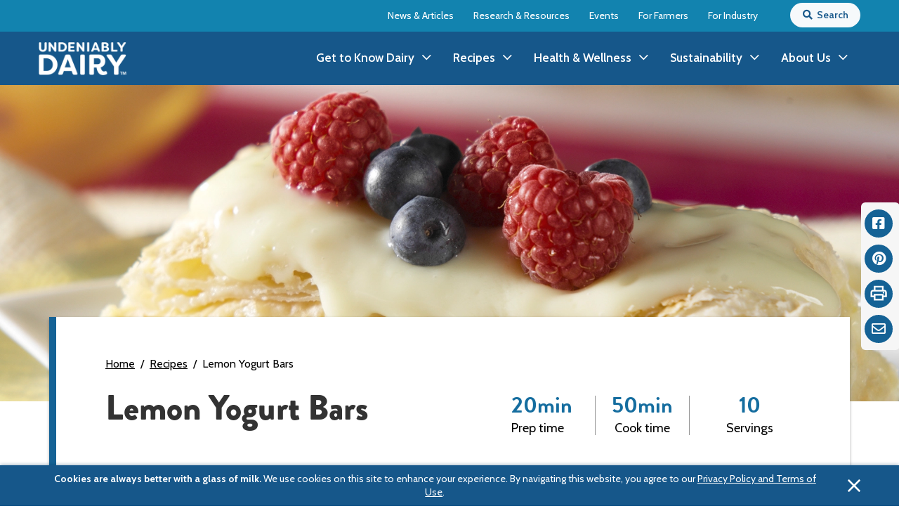

--- FILE ---
content_type: text/html; charset=utf-8
request_url: https://www.usdairy.com/recipes/lemon-yogurt-bars
body_size: 21226
content:
<!DOCTYPE html><html lang="en" class=""><head data-ktc-search-exclude="">
    



<!-- Global Javascript -->
<!-- Assign to window.Launchpad to be used globally... -->
<script>
	window.Launchpad = window.Launchpad || {};
	window.Launchpad.jsLoadList = window.Launchpad.jsLoadList || [];
	window.Launchpad.jsInlineLoadList = window.Launchpad.jsInlineLoadList || [];
	window.Launchpad.deferJs = false;
	window.Launchpad.deferJsTimer = 2750;
	window.Launchpad.deferJsType = "default";

	window.Launchpad.deferGTM = false;
</script>




    	<!-- Google Tag Manager -->
	<script>
		(function (w, d, s, l, i) {
			w[l] = w[l] || []; w[l].push({
				'gtm.start':
					new Date().getTime(), event: 'gtm.js'
			}); var f = d.getElementsByTagName(s)[0],
				j = d.createElement(s), dl = l != 'dataLayer' ? '&l=' + l : ''; j.async = true; j.src =
					'https://www.googletagmanager.com/gtm.js?id=' + i + dl; f.parentNode.insertBefore(j, f);
		})(window, document, 'script', 'dataLayer', 'GTM-K3PTSKP');
	</script>
	<!-- End Google Tag Manager -->




<meta charset="utf-8">
<meta name="viewport" content="width=device-width, initial-scale=1.0">


	<link rel="canonical" href="https://www.usdairy.com/recipes/lemon-yogurt-bars">

<title>Lemon Yogurt Bars | U.S. Dairy</title>
	<meta name="description" content="Lemon Yogurt Bars">


<link rel="apple-touch-icon-precomposed" sizes="57x57" href="/icons/custom/apple-touch-icon-57x57.png">
<link rel="apple-touch-icon-precomposed" sizes="114x114" href="/icons/custom/apple-touch-icon-114x114.png">
<link rel="apple-touch-icon-precomposed" sizes="72x72" href="/icons/custom/apple-touch-icon-72x72.png">
<link rel="apple-touch-icon-precomposed" sizes="144x144" href="/icons/custom/apple-touch-icon-144x144.png">
<link rel="apple-touch-icon-precomposed" sizes="60x60" href="/icons/custom/apple-touch-icon-60x60.png">
<link rel="apple-touch-icon-precomposed" sizes="120x120" href="/icons/custom/apple-touch-icon-120x120.png">
<link rel="apple-touch-icon-precomposed" sizes="76x76" href="/icons/custom/apple-touch-icon-76x76.png">
<link rel="apple-touch-icon-precomposed" sizes="152x152" href="/icons/custom/apple-touch-icon-152x152.png">
<link rel="icon" type="image/png" href="/icons/custom/favicon-196x196.png" sizes="196x196">
<link rel="icon" type="image/png" href="/icons/custom/favicon-96x96.png" sizes="96x96">
<link rel="icon" type="image/png" href="/icons/custom/favicon-32x32.png" sizes="32x32">
<link rel="icon" type="image/png" href="/icons/custom/favicon-16x16.png" sizes="16x16">
<link rel="icon" type="image/png" href="/icons/custom/favicon-128.png" sizes="128x128">
<link rel="icon" type="image/x-icon" href="/icons/custom/favicon.ico">
<meta name="application-name" content="&nbsp;">
<meta name="msapplication-TileColor" content="#FFFFFF">
<meta name="msapplication-TileImage" content="/icons/custom/mstile-144x144.png">
<meta name="msapplication-square70x70logo" content="/icons/custom/mstile-70x70.png">
<meta name="msapplication-square150x150logo" content="/icons/custom/mstile-150x150.png">
<meta name="msapplication-wide310x150logo" content="/icons/custom/mstile-310x150.png">
<meta name="msapplication-square310x310logo" content="/icons/custom/mstile-310x310.png">

	<meta property="og:title" content="Lemon Yogurt Bars">
	<meta property="og:description" content="Lemon Yogurt Bars">
	<meta property="og:image" content="https://www.usdairy.com/getmedia/601a1171-50b0-4811-8d8a-d389e9774cf3/lybars_400.jpg.jpg.aspx">
	<meta name="twitter:card" content="summary_large_image">

<meta name="google-site-verification" content="_qJJQWj2kUtxi2j5nuuQ095jpwa0oRmI4CUPzSXQxoQ">
<meta name="p:domain_verify" content="bd57732430ff349930bdd34b6c378a24">
<meta name="facebook-domain-verification" content="oem4kq5ewt7sh4kpjicadguk0ud1ea">
<meta name="facebook-domain-verification" content="tr5iyhiyd22kz1z5e3q3fkm1xmcf3k">



<!-- CSS -->
	<link href="https://cdn.usdairy.com/dist/recipedetail.min.css?v=bc528c71-7a68-49ca-a296-a301cfbb69f5_11a291bd812e7b4c4ddf986804bbc837" rel="stylesheet" type="text/css">
	<link rel="stylesheet" href="https://use.typekit.net/dgi6xon.css">










<!-- Pinterest Pixel Base Code -->
<script type="text/javascript">
   !function(e){if(!window.pintrk){window.pintrk=function(){window.pintrk.queue.push(
     Array.prototype.slice.call(arguments))};var
     n=window.pintrk;n.queue=[],n.version="3.0";var
     t=document.createElement("script");t.async=!0,t.src=e;var
     r=document.getElementsByTagName("script")[0];r.parentNode.insertBefore(t,r)}}("https://s.pinimg.com/ct/core.js");
   pintrk('load', '2613258834405');
   pintrk('page');
</script>
<!-- End Pinterest Pixel Base Code -->





<!-- Whisk Implementation (To be removed on proper development)-->
        <script async="true" src="https://cdn.whisk.com/sdk/shopping-list.js" type="text/javascript"></script>
        <script>
        var whisk = whisk || {};
        whisk.queue = whisk.queue || [];

        whisk.queue.push(function () {
            whisk.shoppingList.defineWidget("", {
                styles: {
                type: "save-recipe"
                }
            })
        });
        </script>
<!-- End Whisk Implementation -->

    
	<script defer="" src="//www.chicoryapp.com/widget_v2/"></script>


    <link href="/_content/Kentico.Content.Web.Rcl/Content/Bundles/Public/systemPageComponents.min.css" rel="stylesheet">

</head>
<body class="">
    

    <!-- Google Tag Manager (noscript) -->
<noscript>
	<iframe src="https://www.googletagmanager.com/ns.html?id=GTM-K3PTSKP" height="0" width="0" style="" display:none;visibility:hidden""=""></iframe>
</noscript>
<!-- End Google Tag Manager (noscript) -->

    

<div id="topOfPage"></div>
    

<!-- create this file in the custom view templates to override -->
<!-- Pinterest Pixel Base Code (noscript) -->
<noscript>
    <img height="1" width="1" style="display:none;" alt="" class="js-lazy js-webp" data-image="https://ct.pinterest.com/v3/?tid=2613258834405&amp;event=init&amp;noscript=1" data-image-webp="https://ct.pinterest.com/v3/?tid=2613258834405&amp;event=init&amp;noscript=1">
</noscript>
<!-- End Pinterest Pixel Base Code (noscript)  -->

<progress id="readingProgressBar" style="display:none; width:100%" value="32" max="100" class="closed"></progress>
            

<header class="header" data-scroll-header="" data-ktc-search-exclude="">
	<a href="#main" class="skip-link show-on-focus js-top-target">Skip to main content</a>


	<div class="header-wrap js-header-wrap">
		
			
<div>
    <div class="header-inner">
        <a class="header-logo d-lg-none d-block" href="/" role="img" aria-label="Logo"></a>

        <button type="button" class="nav-toggle header-toggle js-nav-toggle" tabindex="-1">
            <span>
                <span class="menu-icon js-menu-icon">
                    <svg aria-hidden="true" data-prefix="far" data-icon="bars" class="svg-inline--fa fa-bars fa-w-14" xmlns="http://www.w3.org/2000/svg" viewBox="0 0 26 20">
                        <g clip-path="url(#clip0_269_1583)">
                            <path fill="currentColor" d="M1.2771 1.07471H24.7231" stroke="white" stroke-width="2" stroke-linecap="round" stroke-linejoin="round"></path>
                            <path fill="currentColor" d="M1.2771 10.0054H24.7231" stroke="white" stroke-width="2" stroke-linecap="round" stroke-linejoin="round"></path>
                            <path fill="currentColor" d="M1.2771 18.9253H24.7231" stroke="white" stroke-width="2" stroke-linecap="round" stroke-linejoin="round"></path>
                        </g>
                        <defs>
                            <clipPath id="clip0_269_1583">
                                <rect width="26" height="20" fill="white"></rect>
                            </clipPath>
                        </defs>
                    </svg>
                </span>                
            </span>
        </button>

        <div class="nav-wrapper">
            <div class="nav-container">                
                <div class="search js-search search-mobile">
                    <div class="container">
                        <div tabindex="0" class="search-btn js-search-toggle"><span class="fas fa-search"></span> Search</div>
                        <form class="search-form js-search-form" role="search" method="get" action="/search-results">
                            <div class="input-group">
                                <label for="header-search" class="sr-only">Search</label>
                                <input id="header-search" class="js-search-textbox form-control" required="" name="query" type="search" autocomplete="off" placeholder="Type to search..." aria-label="Type to search...">
                                <span class="search-btn-container input-group-append">
                                    <button class="js-search-btn btn btn-secondary" type="submit">
                                        <span class="sr-only">Search</span><span class="fas fa-search"></span>
                                    </button>
                                </span>
                            </div>
                        </form>
                    </div>
                </div>
                
                <div class="header-utilities-container">
                    <div class="container d-flex justify-content-end">
                            <ul class="header-utilities">                        
                                    <li><a class="utility-hover" href="/news-articles">News &amp; Articles</a></li>
                                    <li><a class="utility-hover" href="/research-resources">Research &amp; Resources</a></li>
                                    <li><a class="utility-hover" href="/events-webinars">Events</a></li>
                                    <li><a class="utility-hover" href="https://www.dairycheckoff.com/" target="&quot;_blank&quot;">For Farmers</a></li>
                                    <li><a class="utility-hover" href="/about-us/innovation-center">For Industry</a></li>
                            </ul>                      

                        <div class="search js-search cta-hover">
							<div tabindex="0" class="search-btn js-search-toggle">
                                <div class=" hover-text"><span class="fas fa-search"></span> Search</div>
							    <div class=" hover-text bottom"><span class="fas fa-search"></span> Search</div>
                            </div>
                            <form class="search-form js-search-form" role="search" method="get" action="/search-results">
                                <div class="input-group">
                                    <label for="header-search" class="sr-only">Search</label>
                                    <input id="header-search" class="js-search-textbox form-control" required="" name="query" type="search" autocomplete="off" placeholder="Type to search..." aria-label="Type to search...">
                                    <span class="search-btn-container input-group-append">
                                        <button class="js-search-btn btn btn-secondary" type="submit">
                                            <span class="sr-only">Search</span><span class="fas fa-search"></span>
                                        </button>
                                    </span>
                                </div>
                            </form>
                        </div>
                    </div>
                </div>

                
<nav class="nav">
	<div class="global-container">
		<a class="header-logo d-lg-block d-none" href="/" role="img" aria-label="Logo"></a>

		<ul class="primary-nav">
				<li>
					<a href="/get-to-know-dairy" class="nav-item has-dropdown js-nav-toggle-children" data-type="Header" data-text="Get to Know Dairy"><span>Get to Know Dairy</span></a>

						<ul class="nav-megamenu-container js-nav-megamenu ">
							<li class="nav-megamenu-inner-container">
								<div class="nav-submenu-title col-md-12"><a href="/get-to-know-dairy" class="nav-item-header nav-item" data-type="Header" data-text="Get to Know Dairy">Get to Know Dairy</a></div>

								<ul class="nav-megamenu row" data-parent-text="Get to Know Dairy">
									<li class="nav-submenu-title col-md-12 nav-submenu-title--lg-hide"><a href="/get-to-know-dairy" class="nav-item-header nav-item" data-type="Header" data-text="Get to Know Dairy">Get to Know Dairy</a></li>



<li class="">


		<ul class="primary-nav-submenu js-nav-dropdown-toggle">



<li class="hide-megamenu">
		<a class="nav-item" href="/dairy-nutrition/products" data-type="Header" data-text="Dairy Products"><span>Dairy Products</span></a>



		<ul class="primary-nav-submenu js-nav-dropdown-toggle primary-nav-submenu--nested">


<li class="sr-only">
		<a class="nav-item" href="/dairy-nutrition/products/butter" data-type="Header" data-text="Butter"><span>Butter</span></a>



</li>

<li class="sr-only">
		<a class="nav-item" href="/dairy-nutrition/products/cream" data-type="Header" data-text="Cream"><span>Cream</span></a>



</li>

<li class="sr-only">
		<a class="nav-item" href="/dairy-nutrition/products/ice-cream" data-type="Header" data-text="Ice Cream"><span>Ice Cream</span></a>



</li>

<li class="sr-only">
		<a class="nav-item" href="/dairy-nutrition/products/milk" data-type="Header" data-text="Milk"><span>Milk</span></a>



</li>

<li class="sr-only">
		<a class="nav-item" href="/dairy-nutrition/products/yogurt" data-type="Header" data-text="Yogurt"><span>Yogurt</span></a>



</li>

<li class="sr-only">
		<a class="nav-item" href="/dairy-nutrition/products/whey" data-type="Header" data-text="Whey"><span>Whey</span></a>



</li>

<li class="sr-only">
		<a class="nav-item" href="/dairy-nutrition/products/cheese" data-type="Header" data-text="Cheese"><span>Cheese</span></a>



</li>

<li class="sr-only">
		<a class="nav-item" href="/dairy-nutrition/products/lactose-free" data-type="Header" data-text="Lactose Intolerance"><span>Lactose Intolerance</span></a>



</li>		</ul>
</li>

<li class="">
		<a class="nav-item" href="/news-articles/dairy-dictionary" data-type="Header" data-text="Dairy Definitions"><span>Dairy Definitions</span></a>



</li>

<li class="">
		<a class="nav-item" href="/food-storage" data-type="Header" data-text="Dairy Storage"><span>Dairy Storage</span></a>



</li>		</ul>

</li>								</ul>
							</li>
						</ul>
				</li>
				<li>
					<a href="/recipes" class="nav-item has-dropdown js-nav-toggle-children" data-type="Header" data-text="Recipes"><span>Recipes</span></a>

						<ul class="nav-megamenu-container js-nav-megamenu nav-megamenu--recipes nav-megamenu--right">
							<li class="nav-megamenu-inner-container">
								<div class="nav-submenu-title col-md-12"><a href="/recipes" class="nav-item-header nav-item" data-type="Header" data-text="All Recipes">All Recipes</a></div>

								<ul class="nav-megamenu rownav-megamenu--recipes nav-megamenu--right" data-parent-text="Recipes">
									<li class="nav-submenu-title col-md-12 nav-submenu-title--lg-hide"><a href="/recipes" class="nav-item-header nav-item" data-type="Header" data-text="All Recipes">All Recipes</a></li>



<li class="">


		<ul class="primary-nav-submenu js-nav-dropdown-toggle">



<li class="">
		<a class="nav-item" href="/recipes/appetizer-snacks" data-type="Header" data-text="Appetizer/Snack"><span>Appetizer/Snack</span></a>



</li>

<li class="">
		<a class="nav-item" href="/recipes/drinks-beverage" data-type="Header" data-text="Beverage"><span>Beverage</span></a>



</li>

<li class="">
		<a class="nav-item" href="/recipes/breakfast-ideas" data-type="Header" data-text="Breakfast"><span>Breakfast</span></a>



</li>

<li class="">
		<a class="nav-item" href="/recipes/brunch" data-type="Header" data-text="Brunch"><span>Brunch</span></a>



</li>

<li class="">
		<a class="nav-item" href="/recipes/budget" data-type="Header" data-text="Budget"><span>Budget</span></a>



</li>		</ul>

</li>

<li class="">


		<ul class="primary-nav-submenu js-nav-dropdown-toggle">



<li class="">
		<a class="nav-item" href="/recipes/dessert" data-type="Header" data-text="Dessert"><span>Dessert</span></a>



</li>

<li class="">
		<a class="nav-item" href="/recipes/dinner-ideas" data-type="Header" data-text="Dinner"><span>Dinner</span></a>



</li>

<li class="">
		<a class="nav-item" href="/recipes/holidays" data-type="Header" data-text="Holiday"><span>Holiday</span></a>



</li>

<li class="">
		<a class="nav-item" href="/recipes/lunch-ideas" data-type="Header" data-text="Lunch"><span>Lunch</span></a>



</li>

<li class="">
		<a class="nav-item" href="/recipes/side-dish" data-type="Header" data-text="Side Dish"><span>Side Dish</span></a>



</li>		</ul>

</li>								</ul>
							</li>
						</ul>
				</li>
				<li>
					<a href="/health-wellness" class="nav-item has-dropdown js-nav-toggle-children" data-type="Header" data-text="Health &amp; Wellness"><span>Health &amp; Wellness</span></a>

						<ul class="nav-megamenu-container js-nav-megamenu nav-megamenu--right">
							<li class="nav-megamenu-inner-container">
								<div class="nav-submenu-title col-md-12"><a href="/health-wellness" class="nav-item-header nav-item" data-type="Header" data-text="Health &amp; Wellness">Health &amp; Wellness</a></div>

								<ul class="nav-megamenu rownav-megamenu--right" data-parent-text="Health &amp; Wellness">
									<li class="nav-submenu-title col-md-12 nav-submenu-title--lg-hide"><a href="/health-wellness" class="nav-item-header nav-item" data-type="Header" data-text="Health &amp; Wellness">Health &amp; Wellness</a></li>



<li class="">


		<ul class="primary-nav-submenu js-nav-dropdown-toggle">



<li class="">
		<a class="nav-item" href="/dairy-nutrition" data-type="Header" data-text="Dairy Nutrition"><span>Dairy Nutrition</span></a>



</li>

<li class="">
		<a class="nav-item" href="/dairy-nutrition/health-wellness" data-type="Header" data-text="Benefits of Dairy"><span>Benefits of Dairy</span></a>



</li>

<li class="">
		<a class="nav-item" href="/community/hunger" data-type="Header" data-text="Food Insecurity"><span>Food Insecurity</span></a>



</li>

<li class="">
		<a class="nav-item" href="/community/youth-wellness" data-type="Header" data-text="Youth Wellness"><span>Youth Wellness</span></a>



</li>		</ul>

</li>								</ul>
							</li>
						</ul>
				</li>
				<li>
					<a href="/sustainability" class="nav-item has-dropdown js-nav-toggle-children" data-type="Header" data-text="Sustainability"><span>Sustainability</span></a>

						<ul class="nav-megamenu-container js-nav-megamenu ">
							<li class="nav-megamenu-inner-container">
								<div class="nav-submenu-title col-md-12"><a href="/sustainability" class="nav-item-header nav-item" data-type="Header" data-text="All Sustainability">All Sustainability</a></div>

								<ul class="nav-megamenu row" data-parent-text="Sustainability">
									<li class="nav-submenu-title col-md-12 nav-submenu-title--lg-hide"><a href="/sustainability" class="nav-item-header nav-item" data-type="Header" data-text="All Sustainability">All Sustainability</a></li>



<li class="">


		<ul class="primary-nav-submenu js-nav-dropdown-toggle">



<li class="">
		<a class="nav-item" href="/sustainability/dairy-sustainability" data-type="Header" data-text="Dairy Sustainability"><span>Dairy Sustainability</span></a>



</li>

<li class="">
		<a class="nav-item" href="/sustainability/environmental-sustainability" data-type="Header" data-text="Environmental Stewardship"><span>Environmental Stewardship</span></a>



</li>

<li class="">
		<a class="nav-item" href="/sustainability/animal-care" data-type="Header" data-text="Animal Care"><span>Animal Care</span></a>



</li>

<li class="">
		<a class="nav-item" href="/sustainability/award-winners" data-type="Header" data-text="Sustainability Awards"><span>Sustainability Awards</span></a>



</li>

<li class="">
		<a class="nav-item" href="/community/life-on-the-farm" data-type="Header" data-text="Life On the Farm"><span>Life On the Farm</span></a>



</li>		</ul>

</li>								</ul>
							</li>
						</ul>
				</li>
				<li>
					<a href="/about-us" class="nav-item has-dropdown js-nav-toggle-children" data-type="Header" data-text="About Us"><span>About Us</span></a>

						<ul class="nav-megamenu-container js-nav-megamenu nav-megamenu--about-us nav-megamenu--right">
							<li class="nav-megamenu-inner-container">
								<div class="nav-submenu-title col-md-12 nav-submenu-title--hide"><a href="/about-us" class="nav-item-header nav-item" data-type="Header" data-text="About Us">About Us</a></div>

								<ul class="nav-megamenu rownav-megamenu--about-us nav-megamenu--right" data-parent-text="About Us">
									<li class="nav-submenu-title col-md-12 nav-submenu-title--hide nav-submenu-title--lg-hide"><a href="/about-us" class="nav-item-header nav-item" data-type="Header" data-text="About Us">About Us</a></li>



<li class="">


		<ul class="primary-nav-submenu js-nav-dropdown-toggle">



<li class="nav-megamenu-submenu-title">
		<a class="nav-item has-dropdown js-nav-toggle-children" href="/about-us/innovation-center" data-type="Header" data-text="Innovation Center for U.S. Dairy"><span>Innovation Center for U.S. Dairy</span></a>



		<ul class="primary-nav-submenu js-nav-dropdown-toggle primary-nav-submenu--nested">
				<li class="">
					<ul class="primary-nav-submenu">
						<li class="hide-for-desktop"><a href="/about-us/innovation-center" class="nav-item" data-type="Header" data-text="Innovation Center for U.S. Dairy Overview">Innovation Center for U.S. Dairy Overview</a></li>
					</ul>
				</li>				


<li class="">


		<ul class="primary-nav-submenu js-nav-dropdown-toggle">



<li class="">
		<a class="nav-item" href="/about-us/innovation-center/sustainability-alliance" data-type="Header" data-text="Sustainability Alliance"><span>Sustainability Alliance</span></a>



</li>

<li class="">
		<a class="nav-item" href="/about-us/innovation-center/stewardship-commitment" data-type="Header" data-text="Stewardship Commitment"><span>Stewardship Commitment</span></a>



</li>

<li class="">
		<a class="nav-item" href="/about-us/innovation-center/food-safety" data-type="Header" data-text="Food Safety"><span>Food Safety</span></a>



</li>

<li class="">
		<a class="nav-item" href="/about-us/innovation-center/leadership/board-of-directors" data-type="Header" data-text="Leadership"><span>Leadership</span></a>



</li>		</ul>

</li>		</ul>
</li>		</ul>

</li>

<li class="">


		<ul class="primary-nav-submenu js-nav-dropdown-toggle">



<li class="nav-megamenu-submenu-title">
		<a class="nav-item has-dropdown js-nav-toggle-children" href="/about-us/national-dairy-council" data-type="Header" data-text="National Dairy Council"><span>National Dairy Council</span></a>



		<ul class="primary-nav-submenu js-nav-dropdown-toggle primary-nav-submenu--nested">
				<li class="">
					<ul class="primary-nav-submenu">
						<li class="hide-for-desktop"><a href="/about-us/national-dairy-council" class="nav-item" data-type="Header" data-text="National Dairy Council Overview">National Dairy Council Overview</a></li>
					</ul>
				</li>				


<li class="">


		<ul class="primary-nav-submenu js-nav-dropdown-toggle">



<li class="">
		<a class="nav-item" href="/about-us/national-dairy-council/local" data-type="Header" data-text="Local Dairy Councils"><span>Local Dairy Councils</span></a>



</li>

<li class="">
		<a class="nav-item" href="/about-us/national-dairy-council/dairy-nourishes-network" data-type="Header" data-text="Dairy Nourishes Network"><span>Dairy Nourishes Network</span></a>



</li>

<li class="">
		<a class="nav-item" href="/about-us/national-dairy-council/leadership/ndc-leadership" data-type="Header" data-text="Leadership"><span>Leadership</span></a>



</li>		</ul>

</li>		</ul>
</li>		</ul>

</li>

<li class="">


		<ul class="primary-nav-submenu js-nav-dropdown-toggle">



<li class="nav-megamenu-submenu-title">
		<a class="nav-item has-dropdown js-nav-toggle-children" href="/about-us/dmi" data-type="Header" data-text="Dairy Management Inc."><span>Dairy Management Inc.</span></a>



		<ul class="primary-nav-submenu js-nav-dropdown-toggle primary-nav-submenu--nested">
				<li class="">
					<ul class="primary-nav-submenu">
						<li class="hide-for-desktop"><a href="/about-us/dmi" class="nav-item" data-type="Header" data-text="Dairy Management Inc. Overview">Dairy Management Inc. Overview</a></li>
					</ul>
				</li>				


<li class="">


		<ul class="primary-nav-submenu js-nav-dropdown-toggle">



<li class="">
		<a class="nav-item nav-item--external" href="https://dairycheckoff.com/local-checkoff" target="&quot;_blank&quot;" data-type="Header" data-text="Local Dairy Checkoff"><span>Local Dairy Checkoff</span></a>



</li>

<li class="">
		<a class="nav-item" href="/about-us/dmi/product-research-team" data-type="Header" data-text="Dairy Industry Innovation"><span>Dairy Industry Innovation</span></a>



</li>

<li class="">
		<a class="nav-item" href="/about-us/dmi/scholarship" data-type="Header" data-text="Scholarships"><span>Scholarships</span></a>



</li>

<li class="">
		<a class="nav-item" href="/about-us/dmi/careers" data-type="Header" data-text="Careers"><span>Careers</span></a>



</li>

<li class="">
		<a class="nav-item" href="/about-us/dmi/history" data-type="Header" data-text="History"><span>History</span></a>



</li>

<li class="">
		<a class="nav-item" href="/about-us/dmi/leadership" data-type="Header" data-text="Leadership"><span>Leadership</span></a>



</li>		</ul>

</li>		</ul>
</li>		</ul>

</li>								</ul>
							</li>
						</ul>
				</li>
		</ul>
	</div>
</nav>
            </div>
        </div>
    </div>
    <div class="header-bottom-menu d-lg-none d-block">
        <ul>
                <li><a href="/get-to-know-dairy" data-type="Header" data-text="Get to Know Dairy">Get to Know Dairy</a></li>
                <li><a href="/recipes" data-type="Header" data-text="Recipes">Recipes</a></li>
                <li><a href="/health-wellness" data-type="Header" data-text="Health &amp; Wellness">Health &amp; Wellness</a></li>
                <li><a href="/sustainability" data-type="Header" data-text="Sustainability">Sustainability</a></li>
                <li><a href="/about-us" data-type="Header" data-text="About Us">About Us</a></li>
        </ul>
    </div>
</div>

			
		
	</div>
</header>
    

<!-- create this file in the custom view templates to override -->

    <main id="main" tabindex="0" class="main ">
        

<!-- create this file in the custom view templates to override -->

        
<script type="application/ld+json">
	{

	    "@context": "https://schema.org/",
	    "@type": "Recipe",
	    "name": "Lemon Yogurt Bars",
	    "image": [
	    "https://www.usdairy.com/getmedia/938f54ce-b531-4348-899c-f74526572513/lybars_r.jpg.jpg.aspx"
	    ],
	    "author": {
            "@type": "Person",
		    "name": "Undeniably Dairy"
	    },


                "datePublished": "2024-08-12T11:07:44Z",
            

		    "prepTime": "PT20M",

		        "cookTime": "PT50M",

		    "totalTime": "PT70M",


                "recipeYield": "10",
                

                "recipeCategory": "Dessert",
                

                "keywords": "Lemon Yogurt Bars",
            
            "recipeIngredient":["Puff Pastry", "Confectioner’s Sugar (Icing Sugar)", "Corn Starch", "Egg Yolk", "Sugar", "Pure Vanilla Extract", "Fat-Free Milk (Skim Milk)", "Fat-Free Lemon Yogurt", "Lemon Zest", "Fat-Free Lemon Yogurt", "Confectioner’s Sugar (Icing Sugar)", "Blueberries", "Raspberries"]
,
"recipeInstructions": [
                            {
                                "@type": "HowToStep",
                                "name": "Step 1",
                                "text": "Preheat oven to 400&amp;ordm; F. On floured surface, roll out puff pastry to 11&amp;rdquo; x 16&amp;rdquo;."
                            }
                        ,
                            {
                                "@type": "HowToStep",
                                "name": "Step 2",
                                "text": "Cut in half lengthwise and place both halves on an ungreased baking sheet. Pierce pastry with fork in several places."
                            }
                        ,
                            {
                                "@type": "HowToStep",
                                "name": "Step 3",
                                "text": "Bake 7-10 minutes or until puffed and golden. Cool on rack. Blend confectioner&amp;rsquo;s sugar, cornstarch, egg yolks, sugar, vanilla and 2 tablespoons of the milk in medium bowl with a whisk. Set aside."
                            }
                        ,
                            {
                                "@type": "HowToStep",
                                "name": "Step 4",
                                "text": "Bring remaining milk (3/4cup plus 2 tablespoons) and 2 1/2cups yogurt to a boil in a medium saucepan, while whisking. Stir hot milk-yogurt mixture into sugar, confectioner&amp;rsquo;s sugar, egg and cornstarch mixture and blend thoroughly."
                            }
                        ,
                            {
                                "@type": "HowToStep",
                                "name": "Step 5",
                                "text": "Return to saucepan. Cook, stirring constantly, over medium heat for 4-5 minutes or until thickened to pudding consistency."
                            }
                        ,
                            {
                                "@type": "HowToStep",
                                "name": "Step 6",
                                "text": "Remove from heat and stir in lemon zest. Refrigerate mixture for 20 minutes. On a clean surface or large cutting board, spread the thickened, slightly-cooled filling on one piece of the pastry."
                            }
                        ,
                            {
                                "@type": "HowToStep",
                                "name": "Step 7",
                                "text": "Refrigerate additional 20 minutes, or until set."
                            }
                        ,
                            {
                                "@type": "HowToStep",
                                "name": "Step 1",
                                "text": "Combine yogurt and confectioner&amp;rsquo;s sugar in small bowl."
                            }
                        ,
                            {
                                "@type": "HowToStep",
                                "name": "Step 2",
                                "text": "Cover and refrigerate if not used immediately."
                            }
                        ,
                            {
                                "@type": "HowToStep",
                                "name": "Step 3",
                                "text": "To assemble, place the plain piece of puff pastry on top of piece with filling on it. Frost. Keep chilled until ready to serve."
                            }
                        ,
                            {
                                "@type": "HowToStep",
                                "name": "Step 4",
                                "text": "Before serving, slice into 10 bars. Top with berries, and if desired, dust with additional confectioner&amp;rsquo;s sugar."
                            }
                        ],

            "nutrition": {
                "@type": "NutritionInformation"
, "calories": "360", "fatContent": "11 grams", "carbohydrateContent": "58 grams", "proteinContent": "8 grams"            }
            
    }
</script>



<style>
			.responsive-image_hero { background-image: url( 'https://cdn.usdairy.com/optimize/getmedia/938f54ce-b531-4348-899c-f74526572513/lybars_r.jpg.jpg.aspx?format=webp' ); }
			@media screen and (min-width: 750px) {
			.responsive-image_hero { background-image: url( 'https://cdn.usdairy.com/optimize/getmedia/938f54ce-b531-4348-899c-f74526572513/lybars_r.jpg.jpg.aspx?format=webp' ); }
			}</style>

<section class="content-hero bg-light-texture content-hero-columns recipe-hero">
            <img class="content-hero-img recipe-hero-img responsive-image_hero position-bottom js-lazy js-webp" alt="Lemon Yogurt Bars" data-image="https://cdn.usdairy.com/optimize/getmedia/938f54ce-b531-4348-899c-f74526572513/lybars_r.jpg.jpg.aspx?format=webp" data-image-webp="https://cdn.usdairy.com/optimize/getmedia/938f54ce-b531-4348-899c-f74526572513/lybars_r.jpg.jpg.aspx?format=webp">
</section>
<section class="floating-hero-section d-print-none">
    <div class="global-container floating-container">
        <div class="content-hero-wrapper">
            <div class="content-hero-content">
                <div class="global-container inner-container">
                    
    <script type="application/ld+json">
        {
        "@context": "https://schema.org",
        "@type": "BreadcrumbList",
        "itemListElement": [
                {
                "@type": "ListItem",
                "position": 1,
                "name": "Home",
                "item": "https://www.usdairy.com/"
                },
                {
                "@type": "ListItem",
                "position": 2,
                "name": "Recipes",
                "item": "https://www.usdairy.com/recipes"
                },
                {
                "@type": "ListItem",
                "position": 3,
                "name": "Lemon Yogurt Bars",
                "item": "https://www.usdairy.com/recipes/lemon-yogurt-bars"
                }
        ]
        }
    </script>

<div class="breadcrumb">
    <div class="breadcrumb-wrapper">
        <ul>
                        <li><a href="/">Home</a></li>
                        <li><a href="/recipes">Recipes</a></li>
                        <li><a href="/recipes/lemon-yogurt-bars">Lemon Yogurt Bars</a></li>
        </ul>
    </div>
</div>

                    <div class="content-hero-txt">
                        <h1 class="heading col-12 col-md-7 d-md-inline-block">Lemon Yogurt Bars</h1>

                        <div class="description d-block d-md-none">

                                <a href="#nutritionModal" class="nutritional-info js-inline-modal">Nutrition information</a>
                        </div>
                        <div class="props d-none d-md-inline-block col-5">
                                <div class="row">
                                        <div class="recipe-props recipe-detail-prep col">
                                            <div class="recipe-props-wrapper">
                                                <div class="units-measure"><span class="font-size-32">20</span>min</div>
                                                <span class="units-label">Prep time</span>
                                            </div>
                                        </div>
                                        <div class="recipe-props recipe-detail-cook col">
                                            <div class="recipe-props-wrapper">
                                                <div class="units-measure">
                                                    <div class="units-measure"><span class="font-size-32">50</span>min</div>
                                                    <span class="units-label">Cook time</span>
                                                </div>
                                            </div>
                                        </div>
                                        <div class="recipe-props recipe-detail-servings col">
                                            <div class="recipe-props-wrapper">
                                                <div class="units-measure"><span class="font-size-32">10</span></div>
                                                <span class="units-label">Servings</span>
                                            </div>
                                        </div>
                                </div>
                        </div>
                    </div>
                </div>
            </div>
        </div>
    </div>
</section>
<div class="global-container d-none d-print-block">
    <div class="heading">Lemon Yogurt Bars</div>
</div>
<section class="recipe-detail-content" id="recipe">
    <div class="global-container">
        <div class="row">
            <div class="recipe-detail-content-body desktop-margin col-12 col-md-8">

                <div class="description d-none d-md-block">

                        <a href="#nutritionModal" class="nutritional-info modaal js-inline-modal">Nutrition information</a>


                </div>

                <div class="props d-block d-md-none">
                        <div class="row">
                                <div class="recipe-props recipe-detail-prep col">
                                    <div class="recipe-props-wrapper">
                                        <div class="units-measure"><span class="font-size-32">20</span>min</div>
                                        <span class="units-label">Prep time</span>
                                    </div>
                                </div>
                                <div class="recipe-props recipe-detail-cook col">
                                    <div class="recipe-props-wrapper">
                                        <div class="units-measure">
                                            <div class="units-measure"><span class="font-size-32">50</span>min</div>
                                            <span class="units-label">Cook time</span>
                                        </div>
                                    </div>
                                </div>
                                <div class="recipe-props recipe-detail-servings col">
                                    <div class="recipe-props-wrapper">
                                        <div class="units-measure"><span class="font-size-32">10</span></div>
                                        <span class="units-label">Servings</span>
                                    </div>
                                </div>
                        </div>
                </div>
            </div>
            <div class="recipe-detail-content-sidebar col-12 col-md-4 col-lg-3 offset-lg-1">
                <div class="recipe-detail-share d-md-none">
					
    <ul class="social-icons a2a_kit a2a_kit_size_32" data-a2a-url="https://www.usdairy.com/recipes/lemon-yogurt-bars" data-a2a-title="Lemon Yogurt Bars | U.S. Dairy">
        <li>
            <a href="#" class="social icon-facebook a2a_button_facebook" data-type="Share" data-social="Facebook">
                <span class="sr-only">Facebook</span>
            </a>
        </li>
        <li>
            <a class="social icon-pinterest a2a_button_pinterest" data-type="Share" data-social="Pinterest">
                <span class="sr-only">Pinterest</span>
            </a>
        </li>
        <li>
            <button onclick="window.print()" class="social icon-print a2a_button_twitter p-0" data-type="Share" data-social="Print">
                <span class="sr-only">Print</span>
            </button>
        </li>
        <li>
            <a class="social icon-email a2a_button_email" data-type="Share" data-social="Email">
                <span class="sr-only">Email</span>
            </a>
        </li>
    </ul>

<script async="" src="//static.addtoany.com/menu/page.js"></script>
                </div>
                <div class="recipe-detail-actions">
                    <button onclick="window.print()" class="recipe-detail-actions-btn">Print</button>
                    <div id="">
                        <script>
                            whisk.queue.push(function () {
                              whisk.display("");
                            });
                        </script>
                    </div>
                </div>
            </div>
            <div class="recipe-detail-content-body col-12">
                <div class="row">
                        <div class="col-12 col-md-6 recipe-detail-content-ingredients">
                            <h2 class="recipe-detail-topic-header">Ingredients:</h2>
                            <div class="recipe-detail-ingredients" id="recipe-ingredients">
                                    <div class="recipe-detail-ingredients-list-wrapper ">

                                            <h3 class="recipe-detail-ingredient-list-header">For the bars</h3>

                                        <div class="checkbox-wrapper">
                                                <div class="checkbox-input">
                                                    <input type="checkbox" id="recipe-for-the-bars-ingredient-puff-pastry-1" name="recipe-for-the-bars-ingredient-puff-pastry-1" data-title="For the bars" value="Puff Pastry">
                                                    <label for="recipe-for-the-bars-ingredient-puff-pastry-1">
                                                            <strong>1/2 (17-ounce) package </strong>puff pastry, frozen ready-to-bake sheets                                                    </label>
                                                </div>
                                                <div class="checkbox-input">
                                                    <input type="checkbox" id="recipe-for-the-bars-ingredient-confectioner’s-sugar-(icing-sugar)-2" name="recipe-for-the-bars-ingredient-confectioner’s-sugar-(icing-sugar)-2" data-title="For the bars" value="Confectioner’s Sugar (Icing Sugar)">
                                                    <label for="recipe-for-the-bars-ingredient-confectioner’s-sugar-(icing-sugar)-2">
                                                            <strong>1 cup </strong>confectioner’s sugar (icing sugar)                                                    </label>
                                                </div>
                                                <div class="checkbox-input">
                                                    <input type="checkbox" id="recipe-for-the-bars-ingredient-corn-starch-3" name="recipe-for-the-bars-ingredient-corn-starch-3" data-title="For the bars" value="Corn Starch">
                                                    <label for="recipe-for-the-bars-ingredient-corn-starch-3">
                                                            <strong>1/2 cup </strong>corn starch                                                    </label>
                                                </div>
                                                <div class="checkbox-input">
                                                    <input type="checkbox" id="recipe-for-the-bars-ingredient-egg-yolk-4" name="recipe-for-the-bars-ingredient-egg-yolk-4" data-title="For the bars" value="Egg Yolk">
                                                    <label for="recipe-for-the-bars-ingredient-egg-yolk-4">
                                                            <strong>2 large </strong>egg yolk                                                    </label>
                                                </div>
                                                <div class="checkbox-input">
                                                    <input type="checkbox" id="recipe-for-the-bars-ingredient-sugar-5" name="recipe-for-the-bars-ingredient-sugar-5" data-title="For the bars" value="Sugar">
                                                    <label for="recipe-for-the-bars-ingredient-sugar-5">
                                                            <strong>2 tablespoons </strong>sugar                                                    </label>
                                                </div>
                                                <div class="checkbox-input">
                                                    <input type="checkbox" id="recipe-for-the-bars-ingredient-pure-vanilla-extract-6" name="recipe-for-the-bars-ingredient-pure-vanilla-extract-6" data-title="For the bars" value="Pure Vanilla Extract">
                                                    <label for="recipe-for-the-bars-ingredient-pure-vanilla-extract-6">
                                                            <strong>1 teaspoon </strong>pure vanilla extract                                                    </label>
                                                </div>
                                                <div class="checkbox-input">
                                                    <input type="checkbox" id="recipe-for-the-bars-ingredient-fat-free-milk-(skim-milk)-7" name="recipe-for-the-bars-ingredient-fat-free-milk-(skim-milk)-7" data-title="For the bars" value="Fat-Free Milk (Skim Milk)">
                                                    <label for="recipe-for-the-bars-ingredient-fat-free-milk-(skim-milk)-7">
                                                            <strong>1 cup </strong>fat-free milk (skim milk), divided                                                    </label>
                                                </div>
                                                <div class="checkbox-input">
                                                    <input type="checkbox" id="recipe-for-the-bars-ingredient-fat-free-lemon-yogurt-8" name="recipe-for-the-bars-ingredient-fat-free-lemon-yogurt-8" data-title="For the bars" value="Fat-Free Lemon Yogurt">
                                                    <label for="recipe-for-the-bars-ingredient-fat-free-lemon-yogurt-8">
                                                            <strong>2 1/2 cups </strong>fat-free lemon yogurt, or low-fat lemon yogurt                                                    </label>
                                                </div>
                                                <div class="checkbox-input">
                                                    <input type="checkbox" id="recipe-for-the-bars-ingredient-lemon-zest-9" name="recipe-for-the-bars-ingredient-lemon-zest-9" data-title="For the bars" value="Lemon Zest">
                                                    <label for="recipe-for-the-bars-ingredient-lemon-zest-9">
                                                            <strong>1 tablespoon </strong>lemon zest                                                    </label>
                                                </div>
                                        </div>
                                    </div>
                                    <div class="recipe-detail-ingredients-list-wrapper ">

                                            <h3 class="recipe-detail-ingredient-list-header">For frosting</h3>

                                        <div class="checkbox-wrapper">
                                                <div class="checkbox-input">
                                                    <input type="checkbox" id="recipe-for-frosting-ingredient-fat-free-lemon-yogurt-1" name="recipe-for-frosting-ingredient-fat-free-lemon-yogurt-1" data-title="For frosting" value="Fat-Free Lemon Yogurt">
                                                    <label for="recipe-for-frosting-ingredient-fat-free-lemon-yogurt-1">
                                                            <strong>1 1/2 cups </strong>fat-free lemon yogurt, or low-fat lemon yogurt                                                    </label>
                                                </div>
                                                <div class="checkbox-input">
                                                    <input type="checkbox" id="recipe-for-frosting-ingredient-confectioner’s-sugar-(icing-sugar)-2" name="recipe-for-frosting-ingredient-confectioner’s-sugar-(icing-sugar)-2" data-title="For frosting" value="Confectioner’s Sugar (Icing Sugar)">
                                                    <label for="recipe-for-frosting-ingredient-confectioner’s-sugar-(icing-sugar)-2">
                                                            <strong>1 cup </strong>confectioner’s sugar (icing sugar)                                                    </label>
                                                </div>
                                                <div class="checkbox-input">
                                                    <input type="checkbox" id="recipe-for-frosting-ingredient-blueberries-3" name="recipe-for-frosting-ingredient-blueberries-3" data-title="For frosting" value="Blueberries">
                                                    <label for="recipe-for-frosting-ingredient-blueberries-3">
                                                            <strong>1 1/2 cups </strong>blueberries                                                    </label>
                                                </div>
                                                <div class="checkbox-input">
                                                    <input type="checkbox" id="recipe-for-frosting-ingredient-raspberries-4" name="recipe-for-frosting-ingredient-raspberries-4" data-title="For frosting" value="Raspberries">
                                                    <label for="recipe-for-frosting-ingredient-raspberries-4">
                                                            <strong>1 1/2 cups </strong>raspberries                                                    </label>
                                                </div>
                                        </div>
                                    </div>
                                <div id="chicory_pairing_slot" style="width:auto; height:auto; overflow: hidden; position: relative;" class="chicory-noprint"></div>
                                <div class="chicory-order-ingredients" data-unique_identifier="“ChicoryButtonControl”"></div>
                            </div>

                            <div class="col-12 d-none d-md-block recipe-detail-content-image">
                            </div>
                        </div>
                        <div class="col-12 col-md-6 recipe-detail-content-instructions">
                            <h2 class="recipe-detail-topic-header">Directions:</h2>
                            <div class="recipe-detail-instructions">
                                    <div class="recipe-detail-directions-list-wrapper ">

                                            <h3 class="recipe-detail-direction-list-header">For the bars</h3>


                                        <div class="recipe-detail-instructions-ordered-list" id="recipe-preparation" data-title="For the bars">
                                            <ol>
	<li>Preheat oven to 400º F. On floured surface, roll out puff pastry to 11” x 16”.</li>
	<li>Cut in half lengthwise and place both halves on an ungreased baking sheet. Pierce pastry with fork in several places.</li>
	<li>Bake 7-10 minutes or until puffed and golden. Cool on rack. Blend confectioner’s sugar, cornstarch, egg yolks, sugar, vanilla and 2 tablespoons of the milk in medium bowl with a whisk. Set aside.</li>
	<li>Bring remaining milk (3/4&nbsp;cup plus 2 tablespoons) and 2 1/2&nbsp;cups yogurt to a boil in a medium saucepan, while whisking. Stir hot milk-yogurt mixture into sugar, confectioner’s sugar, egg and cornstarch mixture and blend thoroughly.</li>
	<li>Return to saucepan. Cook, stirring constantly, over medium heat for 4-5 minutes or until thickened to pudding consistency.</li>
	<li>Remove from heat and stir in lemon zest. Refrigerate mixture for 20 minutes. On a clean surface or large cutting board, spread the thickened, slightly-cooled filling on one piece of the pastry.</li>
	<li>Refrigerate additional 20 minutes, or until set.</li>
</ol>

                                        </div>

                                    </div>
                                    <div class="recipe-detail-directions-list-wrapper ">

                                            <h3 class="recipe-detail-direction-list-header">For frosting</h3>


                                        <div class="recipe-detail-instructions-ordered-list" id="recipe-preparation" data-title="For frosting">
                                            <ol>
	<li>Combine yogurt and confectioner’s sugar in small bowl.</li>
	<li>Cover and refrigerate if not used immediately.</li>
	<li>To assemble, place the plain piece of puff pastry on top of piece with filling on it. Frost. Keep chilled until ready to serve.</li>
	<li>Before serving, slice into 10 bars. Top with berries, and if desired, dust with additional confectioner’s sugar.</li>
</ol>

                                        </div>

                                    </div>
                            </div>

                            <div class="recipe-detail-did-you-make-this-section row">
                                <h4 class="col-12">Did you make this?</h4>
                                <button type="button" class="recipe-detail-i-made-this col-12 col-md-6" data-title="Lemon Yogurt Bars">I Made This</button>
                                <div class="recipe-detail-made-this-info col-12 col-md-6">1 people made this</div>
                            </div>
                        </div>
                        <div class="col-12 col-md-6 d-md-none recipe-detail-content-image">
                        </div>
                </div>
            </div>
        </div>
    </div>
</section>
<div class="recipe-detail-share d-none d-md-block">
	
    <ul class="social-icons a2a_kit a2a_kit_size_32" data-a2a-url="https://www.usdairy.com/recipes/lemon-yogurt-bars" data-a2a-title="Lemon Yogurt Bars | U.S. Dairy">
        <li>
            <a href="#" class="social icon-facebook a2a_button_facebook" data-type="Share" data-social="Facebook">
                <span class="sr-only">Facebook</span>
            </a>
        </li>
        <li>
            <a class="social icon-pinterest a2a_button_pinterest" data-type="Share" data-social="Pinterest">
                <span class="sr-only">Pinterest</span>
            </a>
        </li>
        <li>
            <button onclick="window.print()" class="social icon-print a2a_button_twitter p-0" data-type="Share" data-social="Print">
                <span class="sr-only">Print</span>
            </button>
        </li>
        <li>
            <a class="social icon-email a2a_button_email" data-type="Share" data-social="Email">
                <span class="sr-only">Email</span>
            </a>
        </li>
    </ul>

<script async="" src="//static.addtoany.com/menu/page.js"></script>
</div>

    <div id="nutritionModal" class="d-none">
        <div class="recipe-detail-nutrition">
            <div class="recipe-detail-nutrition-title"><h3>Nutrition Information</h3></div>
            <div class="recipe-detail-nutrition-content">
                <ul>
                    <li class="recipe-detail-nutrition-callout">Per serving</li>
                        <li><span class="recipe-detail-nutrition-label">Calories</span> <span class="recipe-detail-nutrition-measure">360</span></li>

                        <li>
                            <span class="recipe-detail-nutrition-label">Total Fat</span> <span class="recipe-detail-nutrition-measure">11g</span>
                        </li>
                        <li><span class="recipe-detail-nutrition-label">Cholesterol</span> <span class="recipe-detail-nutrition-measure">45mg</span></li>

                        <li><span class="recipe-detail-nutrition-label">Sodium</span> <span class="recipe-detail-nutrition-measure">140g</span></li>

                        <li>
                            <span class="recipe-detail-nutrition-label">Total Carbohydrate</span> <span class="recipe-detail-nutrition-measure">58g</span>
                        </li>
                        <li><span class="recipe-detail-nutrition-label">Protein</span> <span class="recipe-detail-nutrition-measure">8g</span></li>
                </ul>
            </div>
        </div>
    </div>

    <section class="recipe-detail-related">
        <div class="global-container">
            <div class="row">
                <div class="recipe-detail-related-content col-12">
                    <h2 class="recipe-detail-related-title">Related Recipes:</h2>
                    <div class="carousel carousel--related cards--related cards--recipes cards--grid cards row">
                            <div class="card summary-item col-12 col-md-4">
                                <a href="/recipes/no-bake-apple-pie-bars" class="card-content-wrapper card-link-wrapper">
                                    <div class="card-body">
                                        <div class="card-media">
                                                <img class="js-webp js-lazy" data-image="https://cdn.usdairy.com/optimize/getmedia/d22930a8-e8d4-4e5f-99b2-6942cc0025f7/Apple-Pie-Froyo-Bars3398.jpg?width=4446&amp;height=1852&amp;ext=.jpg&amp;format=webp" data-image-webp="https://cdn.usdairy.com/optimize/getmedia/d22930a8-e8d4-4e5f-99b2-6942cc0025f7/Apple-Pie-Froyo-Bars3398.jpg?width=4446&amp;height=1852&amp;ext=.jpg&amp;format=webp" alt="No-Bake Frozen Yogurt Apple Bars">
                                        </div>
                                        <div class="card-body-content-wrapper">
                                                <div class="card-tags">
                                                        <span class="card-tags-item">DESSERT</span>
                                                        <span class="card-tags-item">SNACK</span>
                                                </div>
                                            <p class="card-title">No-Bake Frozen Yogurt Apple Bars</p>
                                        </div>
                                        <div class="card-cta">
                                            <div class="link m-0">Read More &gt;</div>
                                        </div>
                                    </div>
                                </a>
                            </div>
                            <div class="card summary-item col-12 col-md-4">
                                <a href="/recipes/gingerbread-cake-with-cream-cheese-frosting" class="card-content-wrapper card-link-wrapper">
                                    <div class="card-body">
                                        <div class="card-media">
                                                <img class="js-webp js-lazy" data-image="https://cdn.usdairy.com/optimize/getmedia/6bf8f472-3149-4f3a-aaff-7955e57bf75d/A-slice-of-gingerbread-cake.png?width=975&amp;height=549&amp;ext=.png&amp;format=webp" data-image-webp="https://cdn.usdairy.com/optimize/getmedia/6bf8f472-3149-4f3a-aaff-7955e57bf75d/A-slice-of-gingerbread-cake.png?width=975&amp;height=549&amp;ext=.png&amp;format=webp" alt="Gingerbread Cake with Brown Butter Cream Cheese Frosting">
                                        </div>
                                        <div class="card-body-content-wrapper">
                                                <div class="card-tags">
                                                        <span class="card-tags-item">DESSERT</span>
                                                        <span class="card-tags-item">HOLIDAY</span>
                                                </div>
                                            <p class="card-title">Gingerbread Cake with Brown Butter Cream Cheese Frosting</p>
                                        </div>
                                        <div class="card-cta">
                                            <div class="link m-0">Read More &gt;</div>
                                        </div>
                                    </div>
                                </a>
                            </div>
                            <div class="card summary-item col-12 col-md-4">
                                <a href="/recipes/salted-dark-chocolate-date-cake" class="card-content-wrapper card-link-wrapper">
                                    <div class="card-body">
                                        <div class="card-media">
                                                <img class="js-webp js-lazy" data-image="https://cdn.usdairy.com/optimize/getmedia/8f5c6ae9-23bc-483f-add1-9c6c20285acd/P02-C-Completed-Cakes-with-ice-Cream_v2-copy.jpg?width=1500&amp;height=1000&amp;ext=.jpg&amp;format=webp" data-image-webp="https://cdn.usdairy.com/optimize/getmedia/8f5c6ae9-23bc-483f-add1-9c6c20285acd/P02-C-Completed-Cakes-with-ice-Cream_v2-copy.jpg?width=1500&amp;height=1000&amp;ext=.jpg&amp;format=webp" alt="Salted Dark Chocolate Date Cake">
                                        </div>
                                        <div class="card-body-content-wrapper">
                                                <div class="card-tags">
                                                        <span class="card-tags-item">HOLIDAY</span>
                                                        <span class="card-tags-item">DESSERT</span>
                                                </div>
                                            <p class="card-title">Salted Dark Chocolate Date Cake</p>
                                        </div>
                                        <div class="card-cta">
                                            <div class="link m-0">Read More &gt;</div>
                                        </div>
                                    </div>
                                </a>
                            </div>
                    </div>
                </div>
            </div>
        </div>
    </section>


        

<!-- create this file in the custom view templates to override -->

    </main>
    

<!-- create this file in the custom view templates to override -->

    



            

<footer class="footer" data-ktc-search-exclude="">
	<a href="#topOfPage" class="skip-link show-on-focus">Back to Top</a>
	
		

<section class="aboutus-banner">
    <div class="container">
        <div class="row">
            <div class="col-12 col-lg-7">
                <div class="aboutus-banner-content">
                    <h2>We are U.S. Dairy</h2>
                    <div class="aboutus-banner-description">
                        <p>The dairy checkoff­ was created by American dairy farmers to build trust in and sales of dairy, funded by the nation’s dairy farm families and those that import dairy into the U.S.&nbsp;</p>

<p><a href="/about-us">More About U.S. Dairy</a></p>

                    </div>
                </div>
            </div>
            <div class="col-12 d-lg-none d-block">
                <div class="aboutus-banner-image" style="background-image: url('https://cdn.usdairy.com/optimize/getmedia/1db15a69-89b0-4dee-a5e2-df8d9f022106/footer-section-image-2.jpg?width=601&amp;height=242&amp;ext=.jpg&amp;format=webp')"></div>
            </div>
        </div>
    </div>
    <div class="container-fluid aboutus-banner-image-container d-lg-block d-none">
        <div class="row">
            <div class="col-12 col-lg-5 offset-lg-7 p-0">
                <div class="aboutus-banner-image" style="background-image: url('https://cdn.usdairy.com/optimize/getmedia/1db15a69-89b0-4dee-a5e2-df8d9f022106/footer-section-image-2.jpg?width=601&amp;height=242&amp;ext=.jpg&amp;format=webp')"></div>
            </div>
        </div>
    </div>
</section><div class="footer-container global-container">
    <div class="row">
            <div class="footer-column col-12 col-md-3">


                        <ul class="footer-column-navigation--accordion footer-column-navigation js-footer-accordion">
                                <li class="footer-column-navigation-item--single footer-column-navigation-item"><a class="utility-hover" href="/get-to-know-dairy" data-type="Footer" data-text="Get to Know Dairy">Get to Know Dairy</a></li>
                                <li class="footer-column-navigation-item--single footer-column-navigation-item"><a class="utility-hover" href="/recipes" data-type="Footer" data-text="Recipes">Recipes</a></li>
                                <li class="footer-column-navigation-item--single footer-column-navigation-item"><a class="utility-hover" href="/health-wellness" data-type="Footer" data-text="Health &amp; Wellness">Health &amp; Wellness</a></li>
                                <li class="footer-column-navigation-item--single footer-column-navigation-item"><a class="utility-hover" href="/sustainability" data-type="Footer" data-text="Sustainability">Sustainability</a></li>
                            </ul>

            </div>
            <div class="footer-column col-12 col-md-3">


                        <ul class="footer-column-navigation--accordion footer-column-navigation js-footer-accordion">
                                <li class="footer-column-navigation-item--parent footer-column-navigation-item">
                                    <a class="utility-hover" href="/news-articles" data-type="Footer" data-text="News &amp; Articles">News &amp; Articles</a>
                                                <ul class="footer-column-navigation-sub">
                                                    <li class="footer-column-navigation-item--grandchild footer-column-navigation-item d-none"><a class="utility-hover" href="/news-articles" data-type="Footer" data-text="News &amp; Articles">News &amp; Articles Overview</a></li>
                                                    <li class="footer-column-navigation-item--grandchild footer-column-navigation-item"><a class="utility-hover" href="/news-articles/contributors" data-parent-text="News &amp; Articles" data-type="Footer" data-text="Contributors">Contributors</a></li>
                                                </ul>
                                </li>
                                <li class="footer-column-navigation-item--single footer-column-navigation-item"><a class="utility-hover" href="/research-resources" data-type="Footer" data-text="Research &amp; Resources">Research &amp; Resources</a></li>
                                <li class="footer-column-navigation-item--single footer-column-navigation-item"><a class="utility-hover" href="/events-webinars" data-type="Footer" data-text="Events">Events</a></li>
                                <li class="footer-column-navigation-item--single footer-column-navigation-item"><a class="utility-hover" href="https://www.dairycheckoff.com/" target="_blank" data-type="Footer" data-text="Farmer Resources">Farmer Resources</a></li>
                            </ul>

            </div>
            <div class="footer-column col-12 col-md-3">


                        <ul class="footer-column-navigation--accordion footer-column-navigation js-footer-accordion">
                                <li class="footer-column-navigation-item--parent footer-column-navigation-item">
                                    <a class="utility-hover" href="/about-us" data-type="Footer" data-text="About Us">About Us</a>
                                                <ul class="footer-column-navigation-sub">
                                                    <li class="footer-column-navigation-item--grandchild footer-column-navigation-item d-none"><a class="utility-hover" href="/about-us" data-type="Footer" data-text="About Us">About Us Overview</a></li>
                                                    <li class="footer-column-navigation-item--grandchild footer-column-navigation-item"><a class="utility-hover" href="/about-us/innovation-center" data-parent-text="About Us" data-type="Footer" data-text="Innovation Center">Innovation Center</a></li>
                                                    <li class="footer-column-navigation-item--grandchild footer-column-navigation-item"><a class="utility-hover" href="/about-us/national-dairy-council" data-parent-text="About Us" data-type="Footer" data-text="National Dairy Council">National Dairy Council</a></li>
                                                    <li class="footer-column-navigation-item--grandchild footer-column-navigation-item"><a class="utility-hover" href="/about-us/dmi" data-parent-text="About Us" data-type="Footer" data-text="Dairy Management Inc.">Dairy Management Inc.</a></li>
                                                </ul>
                                </li>
                                <li class="footer-column-navigation-item--parent footer-column-navigation-item">
                                    <a class="utility-hover" href="/media" data-type="Footer" data-text="For Media">For Media</a>
                                                <ul class="footer-column-navigation-sub">
                                                    <li class="footer-column-navigation-item--grandchild footer-column-navigation-item d-none"><a class="utility-hover" href="/media" data-type="Footer" data-text="For Media">For Media Overview</a></li>
                                                    <li class="footer-column-navigation-item--grandchild footer-column-navigation-item"><a class="utility-hover" href="/media/press-releases" data-parent-text="For Media" data-type="Footer" data-text="Press Releases">Press Releases</a></li>
                                                </ul>
                                </li>
                            </ul>

            </div>
            <div class="footer-column col-12 col-md-3">


                        <ul class="footer-column-navigation--accordion footer-column-navigation js-footer-accordion">
                                <li class="footer-column-navigation-item--single footer-column-navigation-item"><a class="utility-hover" href="/about-us/dmi/careers" data-type="Footer" data-text="Careers">Careers</a></li>
                                <li class="footer-column-navigation-item--single footer-column-navigation-item"><a class="utility-hover" href="/sitemap" data-type="Footer" data-text="Sitemap">Sitemap</a></li>
                            </ul>

            </div>

        <div class="footer-column col-12 col-md-3 d-lg-block d-none">
            <ul class="footer-column-social">
                    <li class="footer-column-social-item"><a target="_blank" href="https://www.facebook.com/UndeniablyDairy" class="fab fa-facebook-f" aria-label="Facebook link" data-type="Follow" data-social="Facebook"></a></li>                    
                    <li class="footer-column-social-item"><a target="_blank" href="https://www.tiktok.com/@undeniablydairy" class="ico icon-tiktok" aria-label="Tiktok link" data-type="Follow" data-social="Tiktok"></a></li>                    
                    <li class="footer-column-social-item"><a target="_blank" href="https://instagram.com/UndeniablyDairy" class="fab fa-instagram" aria-label="Instagram link" data-type="Follow" data-social="Instagram"></a></li>                    
                    <li class="footer-column-social-item"><a target="_blank" href="https://www.pinterest.com/undeniably_dairy" class="fab fa-pinterest" aria-label="Pinterest link" data-type="Follow" data-social="Pinterest"></a></li>                    
                    <li class="footer-column-social-item"><a target="_blank" href="https://www.youtube.com/@UndeniablyDairy" class="fab fa-youtube" aria-label="Youtube link" data-type="Follow" data-social="Youtube"></a></li>                    
            </ul>
        </div>
    </div>
</div>

<div class="footer-meta-wrapper">
    <div class="footer-meta container">
        <div class="row">
            <ul class="footer-meta-list col-12">
                    <li class="footer-meta-list-item">
                        <a href="/privacy-policy" data-type="Footer" data-text="Privacy Policy">
                            Privacy Policy
                        </a>
                    </li>
                <li class="footer-meta-list-item">
                    © 2026 Dairy Management Inc.
                </li>
            </ul>
        </div>
    </div>
</div>

    <div id="jsBannerCookie" class="banner--cookie banner" data-banner-container-id="6963198d-d1de-4fbf-8912-3ac0b90aa0c7" style="display:none">
        
<div class="global-container">
    <div class="row">
        <div class="banner-container col-12">
            <div class="banner-content">
                <p><strong>Cookies are always better with a glass of milk.</strong> We use cookies on this site to enhance your experience. By navigating this website, you agree to our <a href="/privacy-policy">Privacy Policy and Terms of Use</a>.</p>

            </div>
            <div class="banner-close js-banner-close" data-banner-id="6963198d-d1de-4fbf-8912-3ac0b90aa0c7" data-create-cookie="true" data-expiration-days="7" tabindex="0">
                <svg aria-hidden="true" data-prefix="fal" data-icon="times" class="svg-inline--fa fa-times fa-w-10" xmlns="http://www.w3.org/2000/svg" viewBox="0 0 320 512">
                    <path fill="currentColor" d="M193.94 256L296.5 153.44l21.15-21.15c3.12-3.12 3.12-8.19 0-11.31l-22.63-22.63c-3.12-3.12-8.19-3.12-11.31 0L160 222.06 36.29 98.34c-3.12-3.12-8.19-3.12-11.31 0L2.34 120.97c-3.12 3.12-3.12 8.19 0 11.31L126.06 256 2.34 379.71c-3.12 3.12-3.12 8.19 0 11.31l22.63 22.63c3.12 3.12 8.19 3.12 11.31 0L160 289.94 262.56 392.5l21.15 21.15c3.12 3.12 8.19 3.12 11.31 0l22.63-22.63c3.12-3.12 3.12-8.19 0-11.31L193.94 256z"></path>
                </svg>
            </div>
        </div>
    </div>
</div>
    </div>

		
	
</footer>
    <script src="/_content/Kentico.Content.Web.Rcl/Scripts/jquery-3.5.1.js"></script>
<script src="/_content/Kentico.Content.Web.Rcl/Scripts/jquery.unobtrusive-ajax.js"></script>
<script type="text/javascript">
window.kentico = window.kentico || {};
window.kentico.builder = {}; 
window.kentico.builder.useJQuery = true;</script><script src="/_content/Kentico.Content.Web.Rcl/Content/Bundles/Public/systemFormComponents.min.js"></script>

    



<!-- Global Javascript -->
<!-- Assign to window.Launchpad to be used globally... -->
<script>
	window.Launchpad = window.Launchpad || {};
	window.Launchpad.ApiBaseUrl = "/api/";
</script>


<!--- JavaScript Includes Here -->
<script>
    // format for jsLoadList should follow { url:"url", callback:callbackFunction }
    window.Launchpad.jsLoadList = [
        { url:"//ajax.googleapis.com/ajax/libs/jquery/3.6.0/jquery.min.js" },
		{ url: "https://cdn.usdairy.com/dist/modernizr.min.js" },
        { url: "https://cdn.usdairy.com/dist/recipedetail.min.js?v=bc528c71-7a68-49ca-a296-a301cfbb69f5_f3cbbdb3e244a5e27584884d1e21e044" },
		{ url: "https://cdn.usdairy.com/dist/javascriptinlineloader.min.js" },
    ];
</script>

<!-- Inline Banner JS-->
<script>
	var cookieBanner = document.getElementById('jsBannerCookie');
	var cookieBannerGuid = '';
	if(cookieBanner){
		cookieBannerGuid = cookieBanner.getAttribute('data-banner-container-id');
	}
	var showCookieBanner = true;

	var notificationBanner = document.getElementById('jsBannerNotification');
	var notificationBannerGuid = '';
	if(notificationBanner){
		notificationBannerGuid = notificationBanner.getAttribute('data-banner-container-id');	
	}
	var showNotificationBanner = true;

	function getCookie(name) {
		const value = `; ${document.cookie}`;
		const parts = value.split(`; ${name}=`);
		if (parts.length === 2) return parts.pop().split(';').shift();
	}
	var bannerGuids = decodeURIComponent(getCookie('lp.banners')).split(',');	
	bannerGuids.forEach(function(guid){
		//console.log(guid);
		if(guid === cookieBannerGuid){
			showCookieBanner = false;			
		}
		if(guid === notificationBannerGuid){
			showNotificationBanner = false;			
		}
	});

	if(cookieBanner && showCookieBanner){
		cookieBanner.style.display = 'block';
	}
	if(notificationBanner && showNotificationBanner){
		notificationBanner.style.display = 'block';
	}
</script>




    
    





<style>
	.gtmloadtrigger {
		height: 1px;
		width: 1px;
		z-index: -1;
		position: fixed;
		color: transparent;
	}
</style>

<!-- Javascript -->
		<script src="//ajax.googleapis.com/ajax/libs/jquery/3.6.0/jquery.min.js"></script>
		<script src="https://cdn.usdairy.com/dist/modernizr.min.js"></script>
            <script src="https://cdn.usdairy.com/dist/recipedetail.min.js?v=bc528c71-7a68-49ca-a296-a301cfbb69f5_f3cbbdb3e244a5e27584884d1e21e044"></script>
    <script>
		// removes defer loading of jquery
		var index = window.Launchpad.jsLoadList.findIndex(e => e.url === '//ajax.googleapis.com/ajax/libs/jquery/3.6.0/jquery.min.js');
		if(index > -1){
			window.Launchpad.jsLoadList.splice(index,1);
		}		
		var index = window.Launchpad.jsLoadList.findIndex(e => e.url === 'https://cdn.usdairy.com/dist/modernizr.min.js');
		if(index > -1){
			window.Launchpad.jsLoadList.splice(index,1);
		}		
        //Sets pagebuilder edit mode for jsloader
		window.Launchpad.pageBuilderEditMode = false;
        if (!window.Launchpad.pageBuilderEditMode) {
			var index = window.Launchpad.jsLoadList.findIndex(e => e.url === 'https://cdn.usdairy.com/dist/recipedetail.min.js?v=bc528c71-7a68-49ca-a296-a301cfbb69f5_f3cbbdb3e244a5e27584884d1e21e044');
			if(index > -1){
				window.Launchpad.jsLoadList.splice(index,1);
			}	            
        }		        
    </script>
<script src="https://cdn.usdairy.com/dist/javascriptloader.min.js"></script>





<!-- typography font -->
<!-- typekit font -->

<!-- deferred css -->
	<link rel="preload" href="https://cdn.usdairy.com/dist/deferred.min.css" as="style" onload="this.onload=null;this.rel='stylesheet'">
	<noscript><link rel="stylesheet" href="https://cdn.usdairy.com/dist/deferred.min.css"></noscript>



<script>
	!function(n){"use strict";n.loadCSS||(n.loadCSS=function(){});var o=loadCSS.relpreload={};if(o.support=function(){var e;try{e=n.document.createElement("link").relList.supports("preload")}catch(t){e=!1}return function(){return e}}(),o.bindMediaToggle=function(t){var e=t.media||"all";function a(){t.addEventListener?t.removeEventListener("load",a):t.attachEvent&&t.detachEvent("onload",a),t.setAttribute("onload",null),t.media=e}t.addEventListener?t.addEventListener("load",a):t.attachEvent&&t.attachEvent("onload",a),setTimeout(function(){t.rel="stylesheet",t.media="only x"}),setTimeout(a,3e3)},o.poly=function(){if(!o.support())for(var t=n.document.getElementsByTagName("link"),e=0;e<t.length;e++){var a=t[e];"preload"!==a.rel||"style"!==a.getAttribute("as")||a.getAttribute("data-loadcss")||(a.setAttribute("data-loadcss",!0),o.bindMediaToggle(a))}},!o.support()){o.poly();var t=n.setInterval(o.poly,500);n.addEventListener?n.addEventListener("load",function(){o.poly(),n.clearInterval(t)}):n.attachEvent&&n.attachEvent("onload",function(){o.poly(),n.clearInterval(t)})}"undefined"!=typeof exports?exports.loadCSS=loadCSS:n.loadCSS=loadCSS}("undefined"!=typeof global?global:this);
</script>


    

<!-- create this file in the custom view templates to override -->
<!--  Dairy Farmers of Montana Tagging script -->
<script async="" src="https://www.storygize.net/a/5adae34c-22ad-4448-b41f-c8bd9688561a/abdo.js"></script>
<!-- End Dairy Farmers of Montana Tagging script -->

    


</body></html>

--- FILE ---
content_type: text/html
request_url: https://cdn.whisk.com/sdk/proxy.html?v=5.16.1
body_size: -103
content:
<!doctype html><html><head><meta charset="UTF-8"><meta name="robots" content="noindex"><meta http-equiv="X-UA-Compatible" content="ie=edge"><meta http-equiv="Content-Security-Policy" content="default-src 'self'; connect-src 'self' *.whisk.com *.whisk-dev.com https://sentry.io ; script-src 'self' *.whisk.com *.whisk-dev.com"><title></title></head><body><script src="https://cdn.whisk.com/sdk/proxy.js?v=34aad4e426608a94741f"></script></body></html>

--- FILE ---
content_type: text/css
request_url: https://cdn.usdairy.com/dist/recipedetail.min.css?v=bc528c71-7a68-49ca-a296-a301cfbb69f5_11a291bd812e7b4c4ddf986804bbc837
body_size: 30061
content:
html{font-family:sans-serif}body{margin:0}article,aside,details,figcaption,figure,footer,header,hgroup,main,menu,nav,section,summary{display:block}audio,canvas,progress,video{display:inline-block;vertical-align:baseline}audio:not([controls]){display:none;height:0}[hidden],template{display:none}a{background-color:transparent}a:active,a:hover{outline:0}abbr[title]{border-bottom:1px dotted}b,strong{font-weight:700}dfn{font-style:italic}h1{font-size:2em;margin:.67em 0}mark{background:#ff0;color:#000}small{font-size:80%}sub,sup{font-size:75%;line-height:0;position:relative;vertical-align:baseline}sup{top:-.5em}sub{bottom:-.25em}img{border:0}svg:not(:root){overflow:hidden}figure{margin:1em 40px}hr{-webkit-box-sizing:content-box;box-sizing:content-box;height:0}pre{overflow:auto}code,kbd,pre,samp{font-family:monospace,monospace;font-size:1em}button,input,optgroup,select,textarea{color:inherit;font:inherit;margin:0}button{overflow:visible}button,select{text-transform:none}button,html input[type=button],input[type=reset],input[type=submit]{-webkit-appearance:button;cursor:pointer}button[disabled],html input[disabled]{cursor:default}button::-moz-focus-inner,input::-moz-focus-inner{border:0;padding:0}input{line-height:normal}input[type=checkbox],input[type=radio]{-webkit-box-sizing:border-box;box-sizing:border-box}input[type=number]::-webkit-inner-spin-button,input[type=number]::-webkit-outer-spin-button{height:auto}input[type=search]::-webkit-search-cancel-button,input[type=search]::-webkit-search-decoration{-webkit-appearance:none}fieldset{border:1px solid silver;margin:0 2px;padding:.35em .625em .75em}legend{border:0;padding:0}textarea{overflow:auto}optgroup{font-weight:700}table{border-spacing:0}td,th{padding:0}.col,.col-1,.col-2,.col-3,.col-4,.col-5,.col-6,.col-7,.col-8,.col-9,.col-10,.col-11,.col-12,.col-auto,.col-lg,.col-lg-1,.col-lg-2,.col-lg-3,.col-lg-4,.col-lg-5,.col-lg-6,.col-lg-7,.col-lg-8,.col-lg-9,.col-lg-10,.col-lg-11,.col-lg-12,.col-lg-auto,.col-md,.col-md-1,.col-md-2,.col-md-3,.col-md-4,.col-md-5,.col-md-6,.col-md-7,.col-md-8,.col-md-9,.col-md-10,.col-md-11,.col-md-12,.col-md-auto,.col-sm,.col-sm-1,.col-sm-2,.col-sm-3,.col-sm-4,.col-sm-5,.col-sm-6,.col-sm-7,.col-sm-8,.col-sm-9,.col-sm-10,.col-sm-11,.col-sm-12,.col-sm-auto,.col-xl,.col-xl-1,.col-xl-2,.col-xl-3,.col-xl-4,.col-xl-5,.col-xl-6,.col-xl-7,.col-xl-8,.col-xl-9,.col-xl-10,.col-xl-11,.col-xl-12,.col-xl-auto{position:relative;min-height:1px;padding-right:15px;padding-left:15px}.container,.container-fluid,.container-lg,.container-md,.container-sm,.container-xl,.container-xxl,.global-container{--bs-gutter-x:15px!important}.row{--bs-gutter-x:30px!important}.row>*{--bs-gutter-x:0px!important}.row .col,.row .col-1,.row .col-2,.row .col-3,.row .col-4,.row .col-5,.row .col-6,.row .col-7,.row .col-8,.row .col-9,.row .col-10,.row .col-11,.row .col-12,.row .col-auto,.row .col-lg,.row .col-lg-1,.row .col-lg-2,.row .col-lg-3,.row .col-lg-4,.row .col-lg-5,.row .col-lg-6,.row .col-lg-7,.row .col-lg-8,.row .col-lg-9,.row .col-lg-10,.row .col-lg-11,.row .col-lg-12,.row .col-lg-auto,.row .col-md,.row .col-md-1,.row .col-md-2,.row .col-md-3,.row .col-md-4,.row .col-md-5,.row .col-md-6,.row .col-md-7,.row .col-md-8,.row .col-md-9,.row .col-md-10,.row .col-md-11,.row .col-md-12,.row .col-md-auto,.row .col-sm,.row .col-sm-1,.row .col-sm-2,.row .col-sm-3,.row .col-sm-4,.row .col-sm-5,.row .col-sm-6,.row .col-sm-7,.row .col-sm-8,.row .col-sm-9,.row .col-sm-10,.row .col-sm-11,.row .col-sm-12,.row .col-sm-auto,.row .col-xl,.row .col-xl-1,.row .col-xl-2,.row .col-xl-3,.row .col-xl-4,.row .col-xl-5,.row .col-xl-6,.row .col-xl-7,.row .col-xl-8,.row .col-xl-9,.row .col-xl-10,.row .col-xl-11,.row .col-xl-12,.row .col-xl-auto{--bs-gutter-x:30px!important}.row>:not([class^=col-]):not([class*=" col-"]){width:auto}.dropdown-toggle:after{width:0;height:0}.container,.container-fluid,.container-lg,.container-md,.container-sm,.container-xl{width:100%;padding-right:var(--bs-gutter-x,.75rem);padding-left:var(--bs-gutter-x,.75rem);margin-right:auto;margin-left:auto}@media (min-width:576px){.container,.container-sm{max-width:540px}}@media (min-width:768px){.container,.container-md,.container-sm{max-width:750px}}@media (min-width:992px){.container,.container-lg,.container-md,.container-sm{max-width:970px}}@media (min-width:1200px){.container,.container-lg,.container-md,.container-sm,.container-xl{max-width:1200px}}.row{--bs-gutter-x:30px;--bs-gutter-y:0;display:-webkit-box;display:-ms-flexbox;display:flex;-ms-flex-wrap:wrap;flex-wrap:wrap;margin-top:calc(var(--bs-gutter-y)*-1);margin-right:calc(var(--bs-gutter-x)/-2);margin-left:calc(var(--bs-gutter-x)/-2)}.row>*{-webkit-box-sizing:border-box;box-sizing:border-box;-ms-flex-negative:0;flex-shrink:0;width:100%;max-width:100%;padding-right:calc(var(--bs-gutter-x)/2);padding-left:calc(var(--bs-gutter-x)/2);margin-top:var(--bs-gutter-y)}.col{-webkit-box-flex:1;-ms-flex:1 0 0%;flex:1 0 0%}.row-cols-auto>*{width:auto}.row-cols-1>*,.row-cols-auto>*{-webkit-box-flex:0;-ms-flex:0 0 auto;flex:0 0 auto}.row-cols-1>*{width:100%}.row-cols-2>*{width:50%}.row-cols-2>*,.row-cols-3>*{-webkit-box-flex:0;-ms-flex:0 0 auto;flex:0 0 auto}.row-cols-3>*{width:33.33333%}.row-cols-4>*{width:25%}.row-cols-4>*,.row-cols-5>*{-webkit-box-flex:0;-ms-flex:0 0 auto;flex:0 0 auto}.row-cols-5>*{width:20%}.row-cols-6>*{width:16.66667%}.col-auto,.row-cols-6>*{-webkit-box-flex:0;-ms-flex:0 0 auto;flex:0 0 auto}.col-auto{width:auto}.col-1{width:8.33333%}.col-1,.col-2{-webkit-box-flex:0;-ms-flex:0 0 auto;flex:0 0 auto}.col-2{width:16.66667%}.col-3{width:25%}.col-3,.col-4{-webkit-box-flex:0;-ms-flex:0 0 auto;flex:0 0 auto}.col-4{width:33.33333%}.col-5{width:41.66667%}.col-5,.col-6{-webkit-box-flex:0;-ms-flex:0 0 auto;flex:0 0 auto}.col-6{width:50%}.col-7{width:58.33333%}.col-7,.col-8{-webkit-box-flex:0;-ms-flex:0 0 auto;flex:0 0 auto}.col-8{width:66.66667%}.col-9{width:75%}.col-9,.col-10{-webkit-box-flex:0;-ms-flex:0 0 auto;flex:0 0 auto}.col-10{width:83.33333%}.col-11{width:91.66667%}.col-11,.col-12{-webkit-box-flex:0;-ms-flex:0 0 auto;flex:0 0 auto}.col-12{width:100%}.offset-1{margin-left:8.33333%}.offset-2{margin-left:16.66667%}.offset-3{margin-left:25%}.offset-4{margin-left:33.33333%}.offset-5{margin-left:41.66667%}.offset-6{margin-left:50%}.offset-7{margin-left:58.33333%}.offset-8{margin-left:66.66667%}.offset-9{margin-left:75%}.offset-10{margin-left:83.33333%}.offset-11{margin-left:91.66667%}.g-0,.gx-0{--bs-gutter-x:0}.g-0,.gy-0{--bs-gutter-y:0}.g-1,.gx-1{--bs-gutter-x:0.25rem}.g-1,.gy-1{--bs-gutter-y:0.25rem}.g-2,.gx-2{--bs-gutter-x:0.5rem}.g-2,.gy-2{--bs-gutter-y:0.5rem}.g-3,.gx-3{--bs-gutter-x:1rem}.g-3,.gy-3{--bs-gutter-y:1rem}.g-4,.gx-4{--bs-gutter-x:1.5rem}.g-4,.gy-4{--bs-gutter-y:1.5rem}.g-5,.gx-5{--bs-gutter-x:3rem}.g-5,.gy-5{--bs-gutter-y:3rem}@media (min-width:576px){.col-sm{-webkit-box-flex:1;-ms-flex:1 0 0%;flex:1 0 0%}.row-cols-sm-auto>*{width:auto}.row-cols-sm-1>*,.row-cols-sm-auto>*{-webkit-box-flex:0;-ms-flex:0 0 auto;flex:0 0 auto}.row-cols-sm-1>*{width:100%}.row-cols-sm-2>*{width:50%}.row-cols-sm-2>*,.row-cols-sm-3>*{-webkit-box-flex:0;-ms-flex:0 0 auto;flex:0 0 auto}.row-cols-sm-3>*{width:33.33333%}.row-cols-sm-4>*{width:25%}.row-cols-sm-4>*,.row-cols-sm-5>*{-webkit-box-flex:0;-ms-flex:0 0 auto;flex:0 0 auto}.row-cols-sm-5>*{width:20%}.row-cols-sm-6>*{width:16.66667%}.col-sm-auto,.row-cols-sm-6>*{-webkit-box-flex:0;-ms-flex:0 0 auto;flex:0 0 auto}.col-sm-auto{width:auto}.col-sm-1{width:8.33333%}.col-sm-1,.col-sm-2{-webkit-box-flex:0;-ms-flex:0 0 auto;flex:0 0 auto}.col-sm-2{width:16.66667%}.col-sm-3{width:25%}.col-sm-3,.col-sm-4{-webkit-box-flex:0;-ms-flex:0 0 auto;flex:0 0 auto}.col-sm-4{width:33.33333%}.col-sm-5{width:41.66667%}.col-sm-5,.col-sm-6{-webkit-box-flex:0;-ms-flex:0 0 auto;flex:0 0 auto}.col-sm-6{width:50%}.col-sm-7{width:58.33333%}.col-sm-7,.col-sm-8{-webkit-box-flex:0;-ms-flex:0 0 auto;flex:0 0 auto}.col-sm-8{width:66.66667%}.col-sm-9{width:75%}.col-sm-9,.col-sm-10{-webkit-box-flex:0;-ms-flex:0 0 auto;flex:0 0 auto}.col-sm-10{width:83.33333%}.col-sm-11{width:91.66667%}.col-sm-11,.col-sm-12{-webkit-box-flex:0;-ms-flex:0 0 auto;flex:0 0 auto}.col-sm-12{width:100%}.offset-sm-0{margin-left:0}.offset-sm-1{margin-left:8.33333%}.offset-sm-2{margin-left:16.66667%}.offset-sm-3{margin-left:25%}.offset-sm-4{margin-left:33.33333%}.offset-sm-5{margin-left:41.66667%}.offset-sm-6{margin-left:50%}.offset-sm-7{margin-left:58.33333%}.offset-sm-8{margin-left:66.66667%}.offset-sm-9{margin-left:75%}.offset-sm-10{margin-left:83.33333%}.offset-sm-11{margin-left:91.66667%}.g-sm-0,.gx-sm-0{--bs-gutter-x:0}.g-sm-0,.gy-sm-0{--bs-gutter-y:0}.g-sm-1,.gx-sm-1{--bs-gutter-x:0.25rem}.g-sm-1,.gy-sm-1{--bs-gutter-y:0.25rem}.g-sm-2,.gx-sm-2{--bs-gutter-x:0.5rem}.g-sm-2,.gy-sm-2{--bs-gutter-y:0.5rem}.g-sm-3,.gx-sm-3{--bs-gutter-x:1rem}.g-sm-3,.gy-sm-3{--bs-gutter-y:1rem}.g-sm-4,.gx-sm-4{--bs-gutter-x:1.5rem}.g-sm-4,.gy-sm-4{--bs-gutter-y:1.5rem}.g-sm-5,.gx-sm-5{--bs-gutter-x:3rem}.g-sm-5,.gy-sm-5{--bs-gutter-y:3rem}}@media (min-width:768px){.col-md{-webkit-box-flex:1;-ms-flex:1 0 0%;flex:1 0 0%}.row-cols-md-auto>*{width:auto}.row-cols-md-1>*,.row-cols-md-auto>*{-webkit-box-flex:0;-ms-flex:0 0 auto;flex:0 0 auto}.row-cols-md-1>*{width:100%}.row-cols-md-2>*{width:50%}.row-cols-md-2>*,.row-cols-md-3>*{-webkit-box-flex:0;-ms-flex:0 0 auto;flex:0 0 auto}.row-cols-md-3>*{width:33.33333%}.row-cols-md-4>*{width:25%}.row-cols-md-4>*,.row-cols-md-5>*{-webkit-box-flex:0;-ms-flex:0 0 auto;flex:0 0 auto}.row-cols-md-5>*{width:20%}.row-cols-md-6>*{width:16.66667%}.col-md-auto,.row-cols-md-6>*{-webkit-box-flex:0;-ms-flex:0 0 auto;flex:0 0 auto}.col-md-auto{width:auto}.col-md-1{width:8.33333%}.col-md-1,.col-md-2{-webkit-box-flex:0;-ms-flex:0 0 auto;flex:0 0 auto}.col-md-2{width:16.66667%}.col-md-3{width:25%}.col-md-3,.col-md-4{-webkit-box-flex:0;-ms-flex:0 0 auto;flex:0 0 auto}.col-md-4{width:33.33333%}.col-md-5{width:41.66667%}.col-md-5,.col-md-6{-webkit-box-flex:0;-ms-flex:0 0 auto;flex:0 0 auto}.col-md-6{width:50%}.col-md-7{width:58.33333%}.col-md-7,.col-md-8{-webkit-box-flex:0;-ms-flex:0 0 auto;flex:0 0 auto}.col-md-8{width:66.66667%}.col-md-9{width:75%}.col-md-9,.col-md-10{-webkit-box-flex:0;-ms-flex:0 0 auto;flex:0 0 auto}.col-md-10{width:83.33333%}.col-md-11{width:91.66667%}.col-md-11,.col-md-12{-webkit-box-flex:0;-ms-flex:0 0 auto;flex:0 0 auto}.col-md-12{width:100%}.offset-md-0{margin-left:0}.offset-md-1{margin-left:8.33333%}.offset-md-2{margin-left:16.66667%}.offset-md-3{margin-left:25%}.offset-md-4{margin-left:33.33333%}.offset-md-5{margin-left:41.66667%}.offset-md-6{margin-left:50%}.offset-md-7{margin-left:58.33333%}.offset-md-8{margin-left:66.66667%}.offset-md-9{margin-left:75%}.offset-md-10{margin-left:83.33333%}.offset-md-11{margin-left:91.66667%}.g-md-0,.gx-md-0{--bs-gutter-x:0}.g-md-0,.gy-md-0{--bs-gutter-y:0}.g-md-1,.gx-md-1{--bs-gutter-x:0.25rem}.g-md-1,.gy-md-1{--bs-gutter-y:0.25rem}.g-md-2,.gx-md-2{--bs-gutter-x:0.5rem}.g-md-2,.gy-md-2{--bs-gutter-y:0.5rem}.g-md-3,.gx-md-3{--bs-gutter-x:1rem}.g-md-3,.gy-md-3{--bs-gutter-y:1rem}.g-md-4,.gx-md-4{--bs-gutter-x:1.5rem}.g-md-4,.gy-md-4{--bs-gutter-y:1.5rem}.g-md-5,.gx-md-5{--bs-gutter-x:3rem}.g-md-5,.gy-md-5{--bs-gutter-y:3rem}}@media (min-width:992px){.col-lg{-webkit-box-flex:1;-ms-flex:1 0 0%;flex:1 0 0%}.row-cols-lg-auto>*{width:auto}.row-cols-lg-1>*,.row-cols-lg-auto>*{-webkit-box-flex:0;-ms-flex:0 0 auto;flex:0 0 auto}.row-cols-lg-1>*{width:100%}.row-cols-lg-2>*{width:50%}.row-cols-lg-2>*,.row-cols-lg-3>*{-webkit-box-flex:0;-ms-flex:0 0 auto;flex:0 0 auto}.row-cols-lg-3>*{width:33.33333%}.row-cols-lg-4>*{width:25%}.row-cols-lg-4>*,.row-cols-lg-5>*{-webkit-box-flex:0;-ms-flex:0 0 auto;flex:0 0 auto}.row-cols-lg-5>*{width:20%}.row-cols-lg-6>*{width:16.66667%}.col-lg-auto,.row-cols-lg-6>*{-webkit-box-flex:0;-ms-flex:0 0 auto;flex:0 0 auto}.col-lg-auto{width:auto}.col-lg-1{width:8.33333%}.col-lg-1,.col-lg-2{-webkit-box-flex:0;-ms-flex:0 0 auto;flex:0 0 auto}.col-lg-2{width:16.66667%}.col-lg-3{width:25%}.col-lg-3,.col-lg-4{-webkit-box-flex:0;-ms-flex:0 0 auto;flex:0 0 auto}.col-lg-4{width:33.33333%}.col-lg-5{width:41.66667%}.col-lg-5,.col-lg-6{-webkit-box-flex:0;-ms-flex:0 0 auto;flex:0 0 auto}.col-lg-6{width:50%}.col-lg-7{width:58.33333%}.col-lg-7,.col-lg-8{-webkit-box-flex:0;-ms-flex:0 0 auto;flex:0 0 auto}.col-lg-8{width:66.66667%}.col-lg-9{width:75%}.col-lg-9,.col-lg-10{-webkit-box-flex:0;-ms-flex:0 0 auto;flex:0 0 auto}.col-lg-10{width:83.33333%}.col-lg-11{width:91.66667%}.col-lg-11,.col-lg-12{-webkit-box-flex:0;-ms-flex:0 0 auto;flex:0 0 auto}.col-lg-12{width:100%}.offset-lg-0{margin-left:0}.offset-lg-1{margin-left:8.33333%}.offset-lg-2{margin-left:16.66667%}.offset-lg-3{margin-left:25%}.offset-lg-4{margin-left:33.33333%}.offset-lg-5{margin-left:41.66667%}.offset-lg-6{margin-left:50%}.offset-lg-7{margin-left:58.33333%}.offset-lg-8{margin-left:66.66667%}.offset-lg-9{margin-left:75%}.offset-lg-10{margin-left:83.33333%}.offset-lg-11{margin-left:91.66667%}.g-lg-0,.gx-lg-0{--bs-gutter-x:0}.g-lg-0,.gy-lg-0{--bs-gutter-y:0}.g-lg-1,.gx-lg-1{--bs-gutter-x:0.25rem}.g-lg-1,.gy-lg-1{--bs-gutter-y:0.25rem}.g-lg-2,.gx-lg-2{--bs-gutter-x:0.5rem}.g-lg-2,.gy-lg-2{--bs-gutter-y:0.5rem}.g-lg-3,.gx-lg-3{--bs-gutter-x:1rem}.g-lg-3,.gy-lg-3{--bs-gutter-y:1rem}.g-lg-4,.gx-lg-4{--bs-gutter-x:1.5rem}.g-lg-4,.gy-lg-4{--bs-gutter-y:1.5rem}.g-lg-5,.gx-lg-5{--bs-gutter-x:3rem}.g-lg-5,.gy-lg-5{--bs-gutter-y:3rem}}@media (min-width:1200px){.col-xl{-webkit-box-flex:1;-ms-flex:1 0 0%;flex:1 0 0%}.row-cols-xl-auto>*{width:auto}.row-cols-xl-1>*,.row-cols-xl-auto>*{-webkit-box-flex:0;-ms-flex:0 0 auto;flex:0 0 auto}.row-cols-xl-1>*{width:100%}.row-cols-xl-2>*{width:50%}.row-cols-xl-2>*,.row-cols-xl-3>*{-webkit-box-flex:0;-ms-flex:0 0 auto;flex:0 0 auto}.row-cols-xl-3>*{width:33.33333%}.row-cols-xl-4>*{width:25%}.row-cols-xl-4>*,.row-cols-xl-5>*{-webkit-box-flex:0;-ms-flex:0 0 auto;flex:0 0 auto}.row-cols-xl-5>*{width:20%}.row-cols-xl-6>*{width:16.66667%}.col-xl-auto,.row-cols-xl-6>*{-webkit-box-flex:0;-ms-flex:0 0 auto;flex:0 0 auto}.col-xl-auto{width:auto}.col-xl-1{width:8.33333%}.col-xl-1,.col-xl-2{-webkit-box-flex:0;-ms-flex:0 0 auto;flex:0 0 auto}.col-xl-2{width:16.66667%}.col-xl-3{width:25%}.col-xl-3,.col-xl-4{-webkit-box-flex:0;-ms-flex:0 0 auto;flex:0 0 auto}.col-xl-4{width:33.33333%}.col-xl-5{width:41.66667%}.col-xl-5,.col-xl-6{-webkit-box-flex:0;-ms-flex:0 0 auto;flex:0 0 auto}.col-xl-6{width:50%}.col-xl-7{width:58.33333%}.col-xl-7,.col-xl-8{-webkit-box-flex:0;-ms-flex:0 0 auto;flex:0 0 auto}.col-xl-8{width:66.66667%}.col-xl-9{width:75%}.col-xl-9,.col-xl-10{-webkit-box-flex:0;-ms-flex:0 0 auto;flex:0 0 auto}.col-xl-10{width:83.33333%}.col-xl-11{width:91.66667%}.col-xl-11,.col-xl-12{-webkit-box-flex:0;-ms-flex:0 0 auto;flex:0 0 auto}.col-xl-12{width:100%}.offset-xl-0{margin-left:0}.offset-xl-1{margin-left:8.33333%}.offset-xl-2{margin-left:16.66667%}.offset-xl-3{margin-left:25%}.offset-xl-4{margin-left:33.33333%}.offset-xl-5{margin-left:41.66667%}.offset-xl-6{margin-left:50%}.offset-xl-7{margin-left:58.33333%}.offset-xl-8{margin-left:66.66667%}.offset-xl-9{margin-left:75%}.offset-xl-10{margin-left:83.33333%}.offset-xl-11{margin-left:91.66667%}.g-xl-0,.gx-xl-0{--bs-gutter-x:0}.g-xl-0,.gy-xl-0{--bs-gutter-y:0}.g-xl-1,.gx-xl-1{--bs-gutter-x:0.25rem}.g-xl-1,.gy-xl-1{--bs-gutter-y:0.25rem}.g-xl-2,.gx-xl-2{--bs-gutter-x:0.5rem}.g-xl-2,.gy-xl-2{--bs-gutter-y:0.5rem}.g-xl-3,.gx-xl-3{--bs-gutter-x:1rem}.g-xl-3,.gy-xl-3{--bs-gutter-y:1rem}.g-xl-4,.gx-xl-4{--bs-gutter-x:1.5rem}.g-xl-4,.gy-xl-4{--bs-gutter-y:1.5rem}.g-xl-5,.gx-xl-5{--bs-gutter-x:3rem}.g-xl-5,.gy-xl-5{--bs-gutter-y:3rem}}@media (min-width:1400px){.col-xxl{-webkit-box-flex:1;-ms-flex:1 0 0%;flex:1 0 0%}.row-cols-xxl-auto>*{width:auto}.row-cols-xxl-1>*,.row-cols-xxl-auto>*{-webkit-box-flex:0;-ms-flex:0 0 auto;flex:0 0 auto}.row-cols-xxl-1>*{width:100%}.row-cols-xxl-2>*{width:50%}.row-cols-xxl-2>*,.row-cols-xxl-3>*{-webkit-box-flex:0;-ms-flex:0 0 auto;flex:0 0 auto}.row-cols-xxl-3>*{width:33.33333%}.row-cols-xxl-4>*{width:25%}.row-cols-xxl-4>*,.row-cols-xxl-5>*{-webkit-box-flex:0;-ms-flex:0 0 auto;flex:0 0 auto}.row-cols-xxl-5>*{width:20%}.row-cols-xxl-6>*{width:16.66667%}.col-xxl-auto,.row-cols-xxl-6>*{-webkit-box-flex:0;-ms-flex:0 0 auto;flex:0 0 auto}.col-xxl-auto{width:auto}.col-xxl-1{width:8.33333%}.col-xxl-1,.col-xxl-2{-webkit-box-flex:0;-ms-flex:0 0 auto;flex:0 0 auto}.col-xxl-2{width:16.66667%}.col-xxl-3{width:25%}.col-xxl-3,.col-xxl-4{-webkit-box-flex:0;-ms-flex:0 0 auto;flex:0 0 auto}.col-xxl-4{width:33.33333%}.col-xxl-5{width:41.66667%}.col-xxl-5,.col-xxl-6{-webkit-box-flex:0;-ms-flex:0 0 auto;flex:0 0 auto}.col-xxl-6{width:50%}.col-xxl-7{width:58.33333%}.col-xxl-7,.col-xxl-8{-webkit-box-flex:0;-ms-flex:0 0 auto;flex:0 0 auto}.col-xxl-8{width:66.66667%}.col-xxl-9{width:75%}.col-xxl-9,.col-xxl-10{-webkit-box-flex:0;-ms-flex:0 0 auto;flex:0 0 auto}.col-xxl-10{width:83.33333%}.col-xxl-11{width:91.66667%}.col-xxl-11,.col-xxl-12{-webkit-box-flex:0;-ms-flex:0 0 auto;flex:0 0 auto}.col-xxl-12{width:100%}.offset-xxl-0{margin-left:0}.offset-xxl-1{margin-left:8.33333%}.offset-xxl-2{margin-left:16.66667%}.offset-xxl-3{margin-left:25%}.offset-xxl-4{margin-left:33.33333%}.offset-xxl-5{margin-left:41.66667%}.offset-xxl-6{margin-left:50%}.offset-xxl-7{margin-left:58.33333%}.offset-xxl-8{margin-left:66.66667%}.offset-xxl-9{margin-left:75%}.offset-xxl-10{margin-left:83.33333%}.offset-xxl-11{margin-left:91.66667%}.g-xxl-0,.gx-xxl-0{--bs-gutter-x:0}.g-xxl-0,.gy-xxl-0{--bs-gutter-y:0}.g-xxl-1,.gx-xxl-1{--bs-gutter-x:0.25rem}.g-xxl-1,.gy-xxl-1{--bs-gutter-y:0.25rem}.g-xxl-2,.gx-xxl-2{--bs-gutter-x:0.5rem}.g-xxl-2,.gy-xxl-2{--bs-gutter-y:0.5rem}.g-xxl-3,.gx-xxl-3{--bs-gutter-x:1rem}.g-xxl-3,.gy-xxl-3{--bs-gutter-y:1rem}.g-xxl-4,.gx-xxl-4{--bs-gutter-x:1.5rem}.g-xxl-4,.gy-xxl-4{--bs-gutter-y:1.5rem}.g-xxl-5,.gx-xxl-5{--bs-gutter-x:3rem}.g-xxl-5,.gy-xxl-5{--bs-gutter-y:3rem}}.d-inline{display:inline!important}.d-inline-block{display:inline-block!important}.d-block{display:block!important}.d-grid{display:-ms-grid!important;display:grid!important}.d-table{display:table!important}.d-table-row{display:table-row!important}.d-table-cell{display:table-cell!important}.d-flex{display:-webkit-box!important;display:-ms-flexbox!important;display:flex!important}.d-inline-flex{display:-webkit-inline-box!important;display:-ms-inline-flexbox!important;display:inline-flex!important}.d-none{display:none!important}.flex-fill{-webkit-box-flex:1!important;-ms-flex:1 1 auto!important;flex:1 1 auto!important}.flex-row{-webkit-box-orient:horizontal!important;-ms-flex-direction:row!important;flex-direction:row!important}.flex-column,.flex-row{-webkit-box-direction:normal!important}.flex-column{-webkit-box-orient:vertical!important;-ms-flex-direction:column!important;flex-direction:column!important}.flex-row-reverse{-webkit-box-orient:horizontal!important;-ms-flex-direction:row-reverse!important;flex-direction:row-reverse!important}.flex-column-reverse,.flex-row-reverse{-webkit-box-direction:reverse!important}.flex-column-reverse{-webkit-box-orient:vertical!important;-ms-flex-direction:column-reverse!important;flex-direction:column-reverse!important}.flex-grow-0{-webkit-box-flex:0!important;-ms-flex-positive:0!important;flex-grow:0!important}.flex-grow-1{-webkit-box-flex:1!important;-ms-flex-positive:1!important;flex-grow:1!important}.flex-shrink-0{-ms-flex-negative:0!important;flex-shrink:0!important}.flex-shrink-1{-ms-flex-negative:1!important;flex-shrink:1!important}.flex-wrap{-ms-flex-wrap:wrap!important;flex-wrap:wrap!important}.flex-nowrap{-ms-flex-wrap:nowrap!important;flex-wrap:nowrap!important}.flex-wrap-reverse{-ms-flex-wrap:wrap-reverse!important;flex-wrap:wrap-reverse!important}.justify-content-start{-webkit-box-pack:start!important;-ms-flex-pack:start!important;justify-content:flex-start!important}.justify-content-end{-webkit-box-pack:end!important;-ms-flex-pack:end!important;justify-content:flex-end!important}.justify-content-center{-webkit-box-pack:center!important;-ms-flex-pack:center!important;justify-content:center!important}.justify-content-between{-webkit-box-pack:justify!important;-ms-flex-pack:justify!important;justify-content:space-between!important}.justify-content-around{-ms-flex-pack:distribute!important;justify-content:space-around!important}.justify-content-evenly{-webkit-box-pack:space-evenly!important;-ms-flex-pack:space-evenly!important;justify-content:space-evenly!important}.align-items-start{-webkit-box-align:start!important;-ms-flex-align:start!important;align-items:flex-start!important}.align-items-end{-webkit-box-align:end!important;-ms-flex-align:end!important;align-items:flex-end!important}.align-items-center{-webkit-box-align:center!important;-ms-flex-align:center!important;align-items:center!important}.align-items-baseline{-webkit-box-align:baseline!important;-ms-flex-align:baseline!important;align-items:baseline!important}.align-items-stretch{-webkit-box-align:stretch!important;-ms-flex-align:stretch!important;align-items:stretch!important}.align-content-start{-ms-flex-line-pack:start!important;align-content:flex-start!important}.align-content-end{-ms-flex-line-pack:end!important;align-content:flex-end!important}.align-content-center{-ms-flex-line-pack:center!important;align-content:center!important}.align-content-between{-ms-flex-line-pack:justify!important;align-content:space-between!important}.align-content-around{-ms-flex-line-pack:distribute!important;align-content:space-around!important}.align-content-stretch{-ms-flex-line-pack:stretch!important;align-content:stretch!important}.align-self-auto{-ms-flex-item-align:auto!important;-ms-grid-row-align:auto!important;align-self:auto!important}.align-self-start{-ms-flex-item-align:start!important;align-self:flex-start!important}.align-self-end{-ms-flex-item-align:end!important;align-self:flex-end!important}.align-self-center{-ms-flex-item-align:center!important;-ms-grid-row-align:center!important;align-self:center!important}.align-self-baseline{-ms-flex-item-align:baseline!important;align-self:baseline!important}.align-self-stretch{-ms-flex-item-align:stretch!important;-ms-grid-row-align:stretch!important;align-self:stretch!important}.order-first{-webkit-box-ordinal-group:0!important;-ms-flex-order:-1!important;order:-1!important}.order-0{-webkit-box-ordinal-group:1!important;-ms-flex-order:0!important;order:0!important}.order-1{-webkit-box-ordinal-group:2!important;-ms-flex-order:1!important;order:1!important}.order-2{-webkit-box-ordinal-group:3!important;-ms-flex-order:2!important;order:2!important}.order-3{-webkit-box-ordinal-group:4!important;-ms-flex-order:3!important;order:3!important}.order-4{-webkit-box-ordinal-group:5!important;-ms-flex-order:4!important;order:4!important}.order-5{-webkit-box-ordinal-group:6!important;-ms-flex-order:5!important;order:5!important}.order-last{-webkit-box-ordinal-group:7!important;-ms-flex-order:6!important;order:6!important}.m-1{margin:.25rem!important}.m-2{margin:.5rem!important}.m-3{margin:1rem!important}.m-4{margin:1.5rem!important}.m-5{margin:3rem!important}.m-auto{margin:auto!important}.mx-0{margin-right:0!important;margin-left:0!important}.mx-1{margin-right:.25rem!important;margin-left:.25rem!important}.mx-2{margin-right:.5rem!important;margin-left:.5rem!important}.mx-3{margin-right:1rem!important;margin-left:1rem!important}.mx-4{margin-right:1.5rem!important;margin-left:1.5rem!important}.mx-5{margin-right:3rem!important;margin-left:3rem!important}.mx-auto{margin-right:auto!important;margin-left:auto!important}.my-0{margin-top:0!important;margin-bottom:0!important}.my-1{margin-top:.25rem!important;margin-bottom:.25rem!important}.my-2{margin-top:.5rem!important;margin-bottom:.5rem!important}.my-3{margin-top:1rem!important;margin-bottom:1rem!important}.my-4{margin-top:1.5rem!important;margin-bottom:1.5rem!important}.my-5{margin-top:3rem!important;margin-bottom:3rem!important}.my-auto{margin-top:auto!important;margin-bottom:auto!important}.mt-0{margin-top:0!important}.mt-1{margin-top:.25rem!important}.mt-2{margin-top:.5rem!important}.mt-3{margin-top:1rem!important}.mt-4{margin-top:1.5rem!important}.mt-5{margin-top:3rem!important}.mt-auto{margin-top:auto!important}.me-0{margin-right:0!important}.me-1{margin-right:.25rem!important}.me-2{margin-right:.5rem!important}.me-3{margin-right:1rem!important}.me-4{margin-right:1.5rem!important}.me-5{margin-right:3rem!important}.me-auto{margin-right:auto!important}.mb-0{margin-bottom:0!important}.mb-1{margin-bottom:.25rem!important}.mb-2{margin-bottom:.5rem!important}.mb-3{margin-bottom:1rem!important}.mb-4{margin-bottom:1.5rem!important}.mb-5{margin-bottom:3rem!important}.mb-auto{margin-bottom:auto!important}.ms-0{margin-left:0!important}.ms-1{margin-left:.25rem!important}.ms-2{margin-left:.5rem!important}.ms-3{margin-left:1rem!important}.ms-4{margin-left:1.5rem!important}.ms-5{margin-left:3rem!important}.ms-auto{margin-left:auto!important}.p-0{padding:0!important}.p-1{padding:.25rem!important}.p-2{padding:.5rem!important}.p-3{padding:1rem!important}.p-4{padding:1.5rem!important}.p-5{padding:3rem!important}.px-0{padding-right:0!important;padding-left:0!important}.px-1{padding-right:.25rem!important;padding-left:.25rem!important}.px-2{padding-right:.5rem!important;padding-left:.5rem!important}.px-3{padding-right:1rem!important;padding-left:1rem!important}.px-4{padding-right:1.5rem!important;padding-left:1.5rem!important}.px-5{padding-right:3rem!important;padding-left:3rem!important}.py-0{padding-top:0!important;padding-bottom:0!important}.py-1{padding-top:.25rem!important;padding-bottom:.25rem!important}.py-2{padding-top:.5rem!important;padding-bottom:.5rem!important}.py-3{padding-top:1rem!important;padding-bottom:1rem!important}.py-4{padding-top:1.5rem!important;padding-bottom:1.5rem!important}.py-5{padding-top:3rem!important;padding-bottom:3rem!important}.pt-0{padding-top:0!important}.pt-1{padding-top:.25rem!important}.pt-2{padding-top:.5rem!important}.pt-3{padding-top:1rem!important}.pt-4{padding-top:1.5rem!important}.pt-5{padding-top:3rem!important}.pe-0{padding-right:0!important}.pe-1{padding-right:.25rem!important}.pe-2{padding-right:.5rem!important}.pe-3{padding-right:1rem!important}.pe-4{padding-right:1.5rem!important}.pe-5{padding-right:3rem!important}.pb-0{padding-bottom:0!important}.pb-1{padding-bottom:.25rem!important}.pb-2{padding-bottom:.5rem!important}.pb-3{padding-bottom:1rem!important}.pb-4{padding-bottom:1.5rem!important}.pb-5{padding-bottom:3rem!important}.ps-0{padding-left:0!important}.ps-1{padding-left:.25rem!important}.ps-2{padding-left:.5rem!important}.ps-3{padding-left:1rem!important}.ps-4{padding-left:1.5rem!important}.ps-5{padding-left:3rem!important}@media (min-width:576px){.d-sm-inline{display:inline!important}.d-sm-inline-block{display:inline-block!important}.d-sm-block{display:block!important}.d-sm-grid{display:-ms-grid!important;display:grid!important}.d-sm-table{display:table!important}.d-sm-table-row{display:table-row!important}.d-sm-table-cell{display:table-cell!important}.d-sm-flex{display:-webkit-box!important;display:-ms-flexbox!important;display:flex!important}.d-sm-inline-flex{display:-webkit-inline-box!important;display:-ms-inline-flexbox!important;display:inline-flex!important}.d-sm-none{display:none!important}.flex-sm-fill{-webkit-box-flex:1!important;-ms-flex:1 1 auto!important;flex:1 1 auto!important}.flex-sm-row{-webkit-box-orient:horizontal!important;-ms-flex-direction:row!important;flex-direction:row!important}.flex-sm-column,.flex-sm-row{-webkit-box-direction:normal!important}.flex-sm-column{-webkit-box-orient:vertical!important;-ms-flex-direction:column!important;flex-direction:column!important}.flex-sm-row-reverse{-webkit-box-orient:horizontal!important;-webkit-box-direction:reverse!important;-ms-flex-direction:row-reverse!important;flex-direction:row-reverse!important}.flex-sm-column-reverse{-webkit-box-orient:vertical!important;-webkit-box-direction:reverse!important;-ms-flex-direction:column-reverse!important;flex-direction:column-reverse!important}.flex-sm-grow-0{-webkit-box-flex:0!important;-ms-flex-positive:0!important;flex-grow:0!important}.flex-sm-grow-1{-webkit-box-flex:1!important;-ms-flex-positive:1!important;flex-grow:1!important}.flex-sm-shrink-0{-ms-flex-negative:0!important;flex-shrink:0!important}.flex-sm-shrink-1{-ms-flex-negative:1!important;flex-shrink:1!important}.flex-sm-wrap{-ms-flex-wrap:wrap!important;flex-wrap:wrap!important}.flex-sm-nowrap{-ms-flex-wrap:nowrap!important;flex-wrap:nowrap!important}.flex-sm-wrap-reverse{-ms-flex-wrap:wrap-reverse!important;flex-wrap:wrap-reverse!important}.justify-content-sm-start{-webkit-box-pack:start!important;-ms-flex-pack:start!important;justify-content:flex-start!important}.justify-content-sm-end{-webkit-box-pack:end!important;-ms-flex-pack:end!important;justify-content:flex-end!important}.justify-content-sm-center{-webkit-box-pack:center!important;-ms-flex-pack:center!important;justify-content:center!important}.justify-content-sm-between{-webkit-box-pack:justify!important;-ms-flex-pack:justify!important;justify-content:space-between!important}.justify-content-sm-around{-ms-flex-pack:distribute!important;justify-content:space-around!important}.justify-content-sm-evenly{-webkit-box-pack:space-evenly!important;-ms-flex-pack:space-evenly!important;justify-content:space-evenly!important}.align-items-sm-start{-webkit-box-align:start!important;-ms-flex-align:start!important;align-items:flex-start!important}.align-items-sm-end{-webkit-box-align:end!important;-ms-flex-align:end!important;align-items:flex-end!important}.align-items-sm-center{-webkit-box-align:center!important;-ms-flex-align:center!important;align-items:center!important}.align-items-sm-baseline{-webkit-box-align:baseline!important;-ms-flex-align:baseline!important;align-items:baseline!important}.align-items-sm-stretch{-webkit-box-align:stretch!important;-ms-flex-align:stretch!important;align-items:stretch!important}.align-content-sm-start{-ms-flex-line-pack:start!important;align-content:flex-start!important}.align-content-sm-end{-ms-flex-line-pack:end!important;align-content:flex-end!important}.align-content-sm-center{-ms-flex-line-pack:center!important;align-content:center!important}.align-content-sm-between{-ms-flex-line-pack:justify!important;align-content:space-between!important}.align-content-sm-around{-ms-flex-line-pack:distribute!important;align-content:space-around!important}.align-content-sm-stretch{-ms-flex-line-pack:stretch!important;align-content:stretch!important}.align-self-sm-auto{-ms-flex-item-align:auto!important;-ms-grid-row-align:auto!important;align-self:auto!important}.align-self-sm-start{-ms-flex-item-align:start!important;align-self:flex-start!important}.align-self-sm-end{-ms-flex-item-align:end!important;align-self:flex-end!important}.align-self-sm-center{-ms-flex-item-align:center!important;-ms-grid-row-align:center!important;align-self:center!important}.align-self-sm-baseline{-ms-flex-item-align:baseline!important;align-self:baseline!important}.align-self-sm-stretch{-ms-flex-item-align:stretch!important;-ms-grid-row-align:stretch!important;align-self:stretch!important}.order-sm-first{-webkit-box-ordinal-group:0!important;-ms-flex-order:-1!important;order:-1!important}.order-sm-0{-webkit-box-ordinal-group:1!important;-ms-flex-order:0!important;order:0!important}.order-sm-1{-webkit-box-ordinal-group:2!important;-ms-flex-order:1!important;order:1!important}.order-sm-2{-webkit-box-ordinal-group:3!important;-ms-flex-order:2!important;order:2!important}.order-sm-3{-webkit-box-ordinal-group:4!important;-ms-flex-order:3!important;order:3!important}.order-sm-4{-webkit-box-ordinal-group:5!important;-ms-flex-order:4!important;order:4!important}.order-sm-5{-webkit-box-ordinal-group:6!important;-ms-flex-order:5!important;order:5!important}.order-sm-last{-webkit-box-ordinal-group:7!important;-ms-flex-order:6!important;order:6!important}.m-sm-0{margin:0!important}.m-sm-1{margin:.25rem!important}.m-sm-2{margin:.5rem!important}.m-sm-3{margin:1rem!important}.m-sm-4{margin:1.5rem!important}.m-sm-5{margin:3rem!important}.m-sm-auto{margin:auto!important}.mx-sm-0{margin-right:0!important;margin-left:0!important}.mx-sm-1{margin-right:.25rem!important;margin-left:.25rem!important}.mx-sm-2{margin-right:.5rem!important;margin-left:.5rem!important}.mx-sm-3{margin-right:1rem!important;margin-left:1rem!important}.mx-sm-4{margin-right:1.5rem!important;margin-left:1.5rem!important}.mx-sm-5{margin-right:3rem!important;margin-left:3rem!important}.mx-sm-auto{margin-right:auto!important;margin-left:auto!important}.my-sm-0{margin-top:0!important;margin-bottom:0!important}.my-sm-1{margin-top:.25rem!important;margin-bottom:.25rem!important}.my-sm-2{margin-top:.5rem!important;margin-bottom:.5rem!important}.my-sm-3{margin-top:1rem!important;margin-bottom:1rem!important}.my-sm-4{margin-top:1.5rem!important;margin-bottom:1.5rem!important}.my-sm-5{margin-top:3rem!important;margin-bottom:3rem!important}.my-sm-auto{margin-top:auto!important;margin-bottom:auto!important}.mt-sm-0{margin-top:0!important}.mt-sm-1{margin-top:.25rem!important}.mt-sm-2{margin-top:.5rem!important}.mt-sm-3{margin-top:1rem!important}.mt-sm-4{margin-top:1.5rem!important}.mt-sm-5{margin-top:3rem!important}.mt-sm-auto{margin-top:auto!important}.me-sm-0{margin-right:0!important}.me-sm-1{margin-right:.25rem!important}.me-sm-2{margin-right:.5rem!important}.me-sm-3{margin-right:1rem!important}.me-sm-4{margin-right:1.5rem!important}.me-sm-5{margin-right:3rem!important}.me-sm-auto{margin-right:auto!important}.mb-sm-0{margin-bottom:0!important}.mb-sm-1{margin-bottom:.25rem!important}.mb-sm-2{margin-bottom:.5rem!important}.mb-sm-3{margin-bottom:1rem!important}.mb-sm-4{margin-bottom:1.5rem!important}.mb-sm-5{margin-bottom:3rem!important}.mb-sm-auto{margin-bottom:auto!important}.ms-sm-0{margin-left:0!important}.ms-sm-1{margin-left:.25rem!important}.ms-sm-2{margin-left:.5rem!important}.ms-sm-3{margin-left:1rem!important}.ms-sm-4{margin-left:1.5rem!important}.ms-sm-5{margin-left:3rem!important}.ms-sm-auto{margin-left:auto!important}.p-sm-0{padding:0!important}.p-sm-1{padding:.25rem!important}.p-sm-2{padding:.5rem!important}.p-sm-3{padding:1rem!important}.p-sm-4{padding:1.5rem!important}.p-sm-5{padding:3rem!important}.px-sm-0{padding-right:0!important;padding-left:0!important}.px-sm-1{padding-right:.25rem!important;padding-left:.25rem!important}.px-sm-2{padding-right:.5rem!important;padding-left:.5rem!important}.px-sm-3{padding-right:1rem!important;padding-left:1rem!important}.px-sm-4{padding-right:1.5rem!important;padding-left:1.5rem!important}.px-sm-5{padding-right:3rem!important;padding-left:3rem!important}.py-sm-0{padding-top:0!important;padding-bottom:0!important}.py-sm-1{padding-top:.25rem!important;padding-bottom:.25rem!important}.py-sm-2{padding-top:.5rem!important;padding-bottom:.5rem!important}.py-sm-3{padding-top:1rem!important;padding-bottom:1rem!important}.py-sm-4{padding-top:1.5rem!important;padding-bottom:1.5rem!important}.py-sm-5{padding-top:3rem!important;padding-bottom:3rem!important}.pt-sm-0{padding-top:0!important}.pt-sm-1{padding-top:.25rem!important}.pt-sm-2{padding-top:.5rem!important}.pt-sm-3{padding-top:1rem!important}.pt-sm-4{padding-top:1.5rem!important}.pt-sm-5{padding-top:3rem!important}.pe-sm-0{padding-right:0!important}.pe-sm-1{padding-right:.25rem!important}.pe-sm-2{padding-right:.5rem!important}.pe-sm-3{padding-right:1rem!important}.pe-sm-4{padding-right:1.5rem!important}.pe-sm-5{padding-right:3rem!important}.pb-sm-0{padding-bottom:0!important}.pb-sm-1{padding-bottom:.25rem!important}.pb-sm-2{padding-bottom:.5rem!important}.pb-sm-3{padding-bottom:1rem!important}.pb-sm-4{padding-bottom:1.5rem!important}.pb-sm-5{padding-bottom:3rem!important}.ps-sm-0{padding-left:0!important}.ps-sm-1{padding-left:.25rem!important}.ps-sm-2{padding-left:.5rem!important}.ps-sm-3{padding-left:1rem!important}.ps-sm-4{padding-left:1.5rem!important}.ps-sm-5{padding-left:3rem!important}}@media (min-width:768px){.d-md-inline{display:inline!important}.d-md-inline-block{display:inline-block!important}.d-md-block{display:block!important}.d-md-grid{display:-ms-grid!important;display:grid!important}.d-md-table{display:table!important}.d-md-table-row{display:table-row!important}.d-md-table-cell{display:table-cell!important}.d-md-flex{display:-webkit-box!important;display:-ms-flexbox!important;display:flex!important}.d-md-inline-flex{display:-webkit-inline-box!important;display:-ms-inline-flexbox!important;display:inline-flex!important}.d-md-none{display:none!important}.flex-md-fill{-webkit-box-flex:1!important;-ms-flex:1 1 auto!important;flex:1 1 auto!important}.flex-md-row{-webkit-box-orient:horizontal!important;-ms-flex-direction:row!important;flex-direction:row!important}.flex-md-column,.flex-md-row{-webkit-box-direction:normal!important}.flex-md-column{-webkit-box-orient:vertical!important;-ms-flex-direction:column!important;flex-direction:column!important}.flex-md-row-reverse{-webkit-box-orient:horizontal!important;-webkit-box-direction:reverse!important;-ms-flex-direction:row-reverse!important;flex-direction:row-reverse!important}.flex-md-column-reverse{-webkit-box-orient:vertical!important;-webkit-box-direction:reverse!important;-ms-flex-direction:column-reverse!important;flex-direction:column-reverse!important}.flex-md-grow-0{-webkit-box-flex:0!important;-ms-flex-positive:0!important;flex-grow:0!important}.flex-md-grow-1{-webkit-box-flex:1!important;-ms-flex-positive:1!important;flex-grow:1!important}.flex-md-shrink-0{-ms-flex-negative:0!important;flex-shrink:0!important}.flex-md-shrink-1{-ms-flex-negative:1!important;flex-shrink:1!important}.flex-md-wrap{-ms-flex-wrap:wrap!important;flex-wrap:wrap!important}.flex-md-nowrap{-ms-flex-wrap:nowrap!important;flex-wrap:nowrap!important}.flex-md-wrap-reverse{-ms-flex-wrap:wrap-reverse!important;flex-wrap:wrap-reverse!important}.justify-content-md-start{-webkit-box-pack:start!important;-ms-flex-pack:start!important;justify-content:flex-start!important}.justify-content-md-end{-webkit-box-pack:end!important;-ms-flex-pack:end!important;justify-content:flex-end!important}.justify-content-md-center{-webkit-box-pack:center!important;-ms-flex-pack:center!important;justify-content:center!important}.justify-content-md-between{-webkit-box-pack:justify!important;-ms-flex-pack:justify!important;justify-content:space-between!important}.justify-content-md-around{-ms-flex-pack:distribute!important;justify-content:space-around!important}.justify-content-md-evenly{-webkit-box-pack:space-evenly!important;-ms-flex-pack:space-evenly!important;justify-content:space-evenly!important}.align-items-md-start{-webkit-box-align:start!important;-ms-flex-align:start!important;align-items:flex-start!important}.align-items-md-end{-webkit-box-align:end!important;-ms-flex-align:end!important;align-items:flex-end!important}.align-items-md-center{-webkit-box-align:center!important;-ms-flex-align:center!important;align-items:center!important}.align-items-md-baseline{-webkit-box-align:baseline!important;-ms-flex-align:baseline!important;align-items:baseline!important}.align-items-md-stretch{-webkit-box-align:stretch!important;-ms-flex-align:stretch!important;align-items:stretch!important}.align-content-md-start{-ms-flex-line-pack:start!important;align-content:flex-start!important}.align-content-md-end{-ms-flex-line-pack:end!important;align-content:flex-end!important}.align-content-md-center{-ms-flex-line-pack:center!important;align-content:center!important}.align-content-md-between{-ms-flex-line-pack:justify!important;align-content:space-between!important}.align-content-md-around{-ms-flex-line-pack:distribute!important;align-content:space-around!important}.align-content-md-stretch{-ms-flex-line-pack:stretch!important;align-content:stretch!important}.align-self-md-auto{-ms-flex-item-align:auto!important;-ms-grid-row-align:auto!important;align-self:auto!important}.align-self-md-start{-ms-flex-item-align:start!important;align-self:flex-start!important}.align-self-md-end{-ms-flex-item-align:end!important;align-self:flex-end!important}.align-self-md-center{-ms-flex-item-align:center!important;-ms-grid-row-align:center!important;align-self:center!important}.align-self-md-baseline{-ms-flex-item-align:baseline!important;align-self:baseline!important}.align-self-md-stretch{-ms-flex-item-align:stretch!important;-ms-grid-row-align:stretch!important;align-self:stretch!important}.order-md-first{-webkit-box-ordinal-group:0!important;-ms-flex-order:-1!important;order:-1!important}.order-md-0{-webkit-box-ordinal-group:1!important;-ms-flex-order:0!important;order:0!important}.order-md-1{-webkit-box-ordinal-group:2!important;-ms-flex-order:1!important;order:1!important}.order-md-2{-webkit-box-ordinal-group:3!important;-ms-flex-order:2!important;order:2!important}.order-md-3{-webkit-box-ordinal-group:4!important;-ms-flex-order:3!important;order:3!important}.order-md-4{-webkit-box-ordinal-group:5!important;-ms-flex-order:4!important;order:4!important}.order-md-5{-webkit-box-ordinal-group:6!important;-ms-flex-order:5!important;order:5!important}.order-md-last{-webkit-box-ordinal-group:7!important;-ms-flex-order:6!important;order:6!important}.m-md-0{margin:0!important}.m-md-1{margin:.25rem!important}.m-md-2{margin:.5rem!important}.m-md-3{margin:1rem!important}.m-md-4{margin:1.5rem!important}.m-md-5{margin:3rem!important}.m-md-auto{margin:auto!important}.mx-md-0{margin-right:0!important;margin-left:0!important}.mx-md-1{margin-right:.25rem!important;margin-left:.25rem!important}.mx-md-2{margin-right:.5rem!important;margin-left:.5rem!important}.mx-md-3{margin-right:1rem!important;margin-left:1rem!important}.mx-md-4{margin-right:1.5rem!important;margin-left:1.5rem!important}.mx-md-5{margin-right:3rem!important;margin-left:3rem!important}.mx-md-auto{margin-right:auto!important;margin-left:auto!important}.my-md-0{margin-top:0!important;margin-bottom:0!important}.my-md-1{margin-top:.25rem!important;margin-bottom:.25rem!important}.my-md-2{margin-top:.5rem!important;margin-bottom:.5rem!important}.my-md-3{margin-top:1rem!important;margin-bottom:1rem!important}.my-md-4{margin-top:1.5rem!important;margin-bottom:1.5rem!important}.my-md-5{margin-top:3rem!important;margin-bottom:3rem!important}.my-md-auto{margin-top:auto!important;margin-bottom:auto!important}.mt-md-0{margin-top:0!important}.mt-md-1{margin-top:.25rem!important}.mt-md-2{margin-top:.5rem!important}.mt-md-3{margin-top:1rem!important}.mt-md-4{margin-top:1.5rem!important}.mt-md-5{margin-top:3rem!important}.mt-md-auto{margin-top:auto!important}.me-md-0{margin-right:0!important}.me-md-1{margin-right:.25rem!important}.me-md-2{margin-right:.5rem!important}.me-md-3{margin-right:1rem!important}.me-md-4{margin-right:1.5rem!important}.me-md-5{margin-right:3rem!important}.me-md-auto{margin-right:auto!important}.mb-md-0{margin-bottom:0!important}.mb-md-1{margin-bottom:.25rem!important}.mb-md-2{margin-bottom:.5rem!important}.mb-md-3{margin-bottom:1rem!important}.mb-md-4{margin-bottom:1.5rem!important}.mb-md-5{margin-bottom:3rem!important}.mb-md-auto{margin-bottom:auto!important}.ms-md-0{margin-left:0!important}.ms-md-1{margin-left:.25rem!important}.ms-md-2{margin-left:.5rem!important}.ms-md-3{margin-left:1rem!important}.ms-md-4{margin-left:1.5rem!important}.ms-md-5{margin-left:3rem!important}.ms-md-auto{margin-left:auto!important}.p-md-0{padding:0!important}.p-md-1{padding:.25rem!important}.p-md-2{padding:.5rem!important}.p-md-3{padding:1rem!important}.p-md-4{padding:1.5rem!important}.p-md-5{padding:3rem!important}.px-md-0{padding-right:0!important;padding-left:0!important}.px-md-1{padding-right:.25rem!important;padding-left:.25rem!important}.px-md-2{padding-right:.5rem!important;padding-left:.5rem!important}.px-md-3{padding-right:1rem!important;padding-left:1rem!important}.px-md-4{padding-right:1.5rem!important;padding-left:1.5rem!important}.px-md-5{padding-right:3rem!important;padding-left:3rem!important}.py-md-0{padding-top:0!important;padding-bottom:0!important}.py-md-1{padding-top:.25rem!important;padding-bottom:.25rem!important}.py-md-2{padding-top:.5rem!important;padding-bottom:.5rem!important}.py-md-3{padding-top:1rem!important;padding-bottom:1rem!important}.py-md-4{padding-top:1.5rem!important;padding-bottom:1.5rem!important}.py-md-5{padding-top:3rem!important;padding-bottom:3rem!important}.pt-md-0{padding-top:0!important}.pt-md-1{padding-top:.25rem!important}.pt-md-2{padding-top:.5rem!important}.pt-md-3{padding-top:1rem!important}.pt-md-4{padding-top:1.5rem!important}.pt-md-5{padding-top:3rem!important}.pe-md-0{padding-right:0!important}.pe-md-1{padding-right:.25rem!important}.pe-md-2{padding-right:.5rem!important}.pe-md-3{padding-right:1rem!important}.pe-md-4{padding-right:1.5rem!important}.pe-md-5{padding-right:3rem!important}.pb-md-0{padding-bottom:0!important}.pb-md-1{padding-bottom:.25rem!important}.pb-md-2{padding-bottom:.5rem!important}.pb-md-3{padding-bottom:1rem!important}.pb-md-4{padding-bottom:1.5rem!important}.pb-md-5{padding-bottom:3rem!important}.ps-md-0{padding-left:0!important}.ps-md-1{padding-left:.25rem!important}.ps-md-2{padding-left:.5rem!important}.ps-md-3{padding-left:1rem!important}.ps-md-4{padding-left:1.5rem!important}.ps-md-5{padding-left:3rem!important}}@media (min-width:992px){.d-lg-inline{display:inline!important}.d-lg-inline-block{display:inline-block!important}.d-lg-block{display:block!important}.d-lg-grid{display:-ms-grid!important;display:grid!important}.d-lg-table{display:table!important}.d-lg-table-row{display:table-row!important}.d-lg-table-cell{display:table-cell!important}.d-lg-flex{display:-webkit-box!important;display:-ms-flexbox!important;display:flex!important}.d-lg-inline-flex{display:-webkit-inline-box!important;display:-ms-inline-flexbox!important;display:inline-flex!important}.d-lg-none{display:none!important}.flex-lg-fill{-webkit-box-flex:1!important;-ms-flex:1 1 auto!important;flex:1 1 auto!important}.flex-lg-row{-webkit-box-orient:horizontal!important;-ms-flex-direction:row!important;flex-direction:row!important}.flex-lg-column,.flex-lg-row{-webkit-box-direction:normal!important}.flex-lg-column{-webkit-box-orient:vertical!important;-ms-flex-direction:column!important;flex-direction:column!important}.flex-lg-row-reverse{-webkit-box-orient:horizontal!important;-webkit-box-direction:reverse!important;-ms-flex-direction:row-reverse!important;flex-direction:row-reverse!important}.flex-lg-column-reverse{-webkit-box-orient:vertical!important;-webkit-box-direction:reverse!important;-ms-flex-direction:column-reverse!important;flex-direction:column-reverse!important}.flex-lg-grow-0{-webkit-box-flex:0!important;-ms-flex-positive:0!important;flex-grow:0!important}.flex-lg-grow-1{-webkit-box-flex:1!important;-ms-flex-positive:1!important;flex-grow:1!important}.flex-lg-shrink-0{-ms-flex-negative:0!important;flex-shrink:0!important}.flex-lg-shrink-1{-ms-flex-negative:1!important;flex-shrink:1!important}.flex-lg-wrap{-ms-flex-wrap:wrap!important;flex-wrap:wrap!important}.flex-lg-nowrap{-ms-flex-wrap:nowrap!important;flex-wrap:nowrap!important}.flex-lg-wrap-reverse{-ms-flex-wrap:wrap-reverse!important;flex-wrap:wrap-reverse!important}.justify-content-lg-start{-webkit-box-pack:start!important;-ms-flex-pack:start!important;justify-content:flex-start!important}.justify-content-lg-end{-webkit-box-pack:end!important;-ms-flex-pack:end!important;justify-content:flex-end!important}.justify-content-lg-center{-webkit-box-pack:center!important;-ms-flex-pack:center!important;justify-content:center!important}.justify-content-lg-between{-webkit-box-pack:justify!important;-ms-flex-pack:justify!important;justify-content:space-between!important}.justify-content-lg-around{-ms-flex-pack:distribute!important;justify-content:space-around!important}.justify-content-lg-evenly{-webkit-box-pack:space-evenly!important;-ms-flex-pack:space-evenly!important;justify-content:space-evenly!important}.align-items-lg-start{-webkit-box-align:start!important;-ms-flex-align:start!important;align-items:flex-start!important}.align-items-lg-end{-webkit-box-align:end!important;-ms-flex-align:end!important;align-items:flex-end!important}.align-items-lg-center{-webkit-box-align:center!important;-ms-flex-align:center!important;align-items:center!important}.align-items-lg-baseline{-webkit-box-align:baseline!important;-ms-flex-align:baseline!important;align-items:baseline!important}.align-items-lg-stretch{-webkit-box-align:stretch!important;-ms-flex-align:stretch!important;align-items:stretch!important}.align-content-lg-start{-ms-flex-line-pack:start!important;align-content:flex-start!important}.align-content-lg-end{-ms-flex-line-pack:end!important;align-content:flex-end!important}.align-content-lg-center{-ms-flex-line-pack:center!important;align-content:center!important}.align-content-lg-between{-ms-flex-line-pack:justify!important;align-content:space-between!important}.align-content-lg-around{-ms-flex-line-pack:distribute!important;align-content:space-around!important}.align-content-lg-stretch{-ms-flex-line-pack:stretch!important;align-content:stretch!important}.align-self-lg-auto{-ms-flex-item-align:auto!important;-ms-grid-row-align:auto!important;align-self:auto!important}.align-self-lg-start{-ms-flex-item-align:start!important;align-self:flex-start!important}.align-self-lg-end{-ms-flex-item-align:end!important;align-self:flex-end!important}.align-self-lg-center{-ms-flex-item-align:center!important;-ms-grid-row-align:center!important;align-self:center!important}.align-self-lg-baseline{-ms-flex-item-align:baseline!important;align-self:baseline!important}.align-self-lg-stretch{-ms-flex-item-align:stretch!important;-ms-grid-row-align:stretch!important;align-self:stretch!important}.order-lg-first{-webkit-box-ordinal-group:0!important;-ms-flex-order:-1!important;order:-1!important}.order-lg-0{-webkit-box-ordinal-group:1!important;-ms-flex-order:0!important;order:0!important}.order-lg-1{-webkit-box-ordinal-group:2!important;-ms-flex-order:1!important;order:1!important}.order-lg-2{-webkit-box-ordinal-group:3!important;-ms-flex-order:2!important;order:2!important}.order-lg-3{-webkit-box-ordinal-group:4!important;-ms-flex-order:3!important;order:3!important}.order-lg-4{-webkit-box-ordinal-group:5!important;-ms-flex-order:4!important;order:4!important}.order-lg-5{-webkit-box-ordinal-group:6!important;-ms-flex-order:5!important;order:5!important}.order-lg-last{-webkit-box-ordinal-group:7!important;-ms-flex-order:6!important;order:6!important}.m-lg-0{margin:0!important}.m-lg-1{margin:.25rem!important}.m-lg-2{margin:.5rem!important}.m-lg-3{margin:1rem!important}.m-lg-4{margin:1.5rem!important}.m-lg-5{margin:3rem!important}.m-lg-auto{margin:auto!important}.mx-lg-0{margin-right:0!important;margin-left:0!important}.mx-lg-1{margin-right:.25rem!important;margin-left:.25rem!important}.mx-lg-2{margin-right:.5rem!important;margin-left:.5rem!important}.mx-lg-3{margin-right:1rem!important;margin-left:1rem!important}.mx-lg-4{margin-right:1.5rem!important;margin-left:1.5rem!important}.mx-lg-5{margin-right:3rem!important;margin-left:3rem!important}.mx-lg-auto{margin-right:auto!important;margin-left:auto!important}.my-lg-0{margin-top:0!important;margin-bottom:0!important}.my-lg-1{margin-top:.25rem!important;margin-bottom:.25rem!important}.my-lg-2{margin-top:.5rem!important;margin-bottom:.5rem!important}.my-lg-3{margin-top:1rem!important;margin-bottom:1rem!important}.my-lg-4{margin-top:1.5rem!important;margin-bottom:1.5rem!important}.my-lg-5{margin-top:3rem!important;margin-bottom:3rem!important}.my-lg-auto{margin-top:auto!important;margin-bottom:auto!important}.mt-lg-0{margin-top:0!important}.mt-lg-1{margin-top:.25rem!important}.mt-lg-2{margin-top:.5rem!important}.mt-lg-3{margin-top:1rem!important}.mt-lg-4{margin-top:1.5rem!important}.mt-lg-5{margin-top:3rem!important}.mt-lg-auto{margin-top:auto!important}.me-lg-0{margin-right:0!important}.me-lg-1{margin-right:.25rem!important}.me-lg-2{margin-right:.5rem!important}.me-lg-3{margin-right:1rem!important}.me-lg-4{margin-right:1.5rem!important}.me-lg-5{margin-right:3rem!important}.me-lg-auto{margin-right:auto!important}.mb-lg-0{margin-bottom:0!important}.mb-lg-1{margin-bottom:.25rem!important}.mb-lg-2{margin-bottom:.5rem!important}.mb-lg-3{margin-bottom:1rem!important}.mb-lg-4{margin-bottom:1.5rem!important}.mb-lg-5{margin-bottom:3rem!important}.mb-lg-auto{margin-bottom:auto!important}.ms-lg-0{margin-left:0!important}.ms-lg-1{margin-left:.25rem!important}.ms-lg-2{margin-left:.5rem!important}.ms-lg-3{margin-left:1rem!important}.ms-lg-4{margin-left:1.5rem!important}.ms-lg-5{margin-left:3rem!important}.ms-lg-auto{margin-left:auto!important}.p-lg-0{padding:0!important}.p-lg-1{padding:.25rem!important}.p-lg-2{padding:.5rem!important}.p-lg-3{padding:1rem!important}.p-lg-4{padding:1.5rem!important}.p-lg-5{padding:3rem!important}.px-lg-0{padding-right:0!important;padding-left:0!important}.px-lg-1{padding-right:.25rem!important;padding-left:.25rem!important}.px-lg-2{padding-right:.5rem!important;padding-left:.5rem!important}.px-lg-3{padding-right:1rem!important;padding-left:1rem!important}.px-lg-4{padding-right:1.5rem!important;padding-left:1.5rem!important}.px-lg-5{padding-right:3rem!important;padding-left:3rem!important}.py-lg-0{padding-top:0!important;padding-bottom:0!important}.py-lg-1{padding-top:.25rem!important;padding-bottom:.25rem!important}.py-lg-2{padding-top:.5rem!important;padding-bottom:.5rem!important}.py-lg-3{padding-top:1rem!important;padding-bottom:1rem!important}.py-lg-4{padding-top:1.5rem!important;padding-bottom:1.5rem!important}.py-lg-5{padding-top:3rem!important;padding-bottom:3rem!important}.pt-lg-0{padding-top:0!important}.pt-lg-1{padding-top:.25rem!important}.pt-lg-2{padding-top:.5rem!important}.pt-lg-3{padding-top:1rem!important}.pt-lg-4{padding-top:1.5rem!important}.pt-lg-5{padding-top:3rem!important}.pe-lg-0{padding-right:0!important}.pe-lg-1{padding-right:.25rem!important}.pe-lg-2{padding-right:.5rem!important}.pe-lg-3{padding-right:1rem!important}.pe-lg-4{padding-right:1.5rem!important}.pe-lg-5{padding-right:3rem!important}.pb-lg-0{padding-bottom:0!important}.pb-lg-1{padding-bottom:.25rem!important}.pb-lg-2{padding-bottom:.5rem!important}.pb-lg-3{padding-bottom:1rem!important}.pb-lg-4{padding-bottom:1.5rem!important}.pb-lg-5{padding-bottom:3rem!important}.ps-lg-0{padding-left:0!important}.ps-lg-1{padding-left:.25rem!important}.ps-lg-2{padding-left:.5rem!important}.ps-lg-3{padding-left:1rem!important}.ps-lg-4{padding-left:1.5rem!important}.ps-lg-5{padding-left:3rem!important}}@media (min-width:1200px){.d-xl-inline{display:inline!important}.d-xl-inline-block{display:inline-block!important}.d-xl-block{display:block!important}.d-xl-grid{display:-ms-grid!important;display:grid!important}.d-xl-table{display:table!important}.d-xl-table-row{display:table-row!important}.d-xl-table-cell{display:table-cell!important}.d-xl-flex{display:-webkit-box!important;display:-ms-flexbox!important;display:flex!important}.d-xl-inline-flex{display:-webkit-inline-box!important;display:-ms-inline-flexbox!important;display:inline-flex!important}.d-xl-none{display:none!important}.flex-xl-fill{-webkit-box-flex:1!important;-ms-flex:1 1 auto!important;flex:1 1 auto!important}.flex-xl-row{-webkit-box-orient:horizontal!important;-ms-flex-direction:row!important;flex-direction:row!important}.flex-xl-column,.flex-xl-row{-webkit-box-direction:normal!important}.flex-xl-column{-webkit-box-orient:vertical!important;-ms-flex-direction:column!important;flex-direction:column!important}.flex-xl-row-reverse{-webkit-box-orient:horizontal!important;-webkit-box-direction:reverse!important;-ms-flex-direction:row-reverse!important;flex-direction:row-reverse!important}.flex-xl-column-reverse{-webkit-box-orient:vertical!important;-webkit-box-direction:reverse!important;-ms-flex-direction:column-reverse!important;flex-direction:column-reverse!important}.flex-xl-grow-0{-webkit-box-flex:0!important;-ms-flex-positive:0!important;flex-grow:0!important}.flex-xl-grow-1{-webkit-box-flex:1!important;-ms-flex-positive:1!important;flex-grow:1!important}.flex-xl-shrink-0{-ms-flex-negative:0!important;flex-shrink:0!important}.flex-xl-shrink-1{-ms-flex-negative:1!important;flex-shrink:1!important}.flex-xl-wrap{-ms-flex-wrap:wrap!important;flex-wrap:wrap!important}.flex-xl-nowrap{-ms-flex-wrap:nowrap!important;flex-wrap:nowrap!important}.flex-xl-wrap-reverse{-ms-flex-wrap:wrap-reverse!important;flex-wrap:wrap-reverse!important}.justify-content-xl-start{-webkit-box-pack:start!important;-ms-flex-pack:start!important;justify-content:flex-start!important}.justify-content-xl-end{-webkit-box-pack:end!important;-ms-flex-pack:end!important;justify-content:flex-end!important}.justify-content-xl-center{-webkit-box-pack:center!important;-ms-flex-pack:center!important;justify-content:center!important}.justify-content-xl-between{-webkit-box-pack:justify!important;-ms-flex-pack:justify!important;justify-content:space-between!important}.justify-content-xl-around{-ms-flex-pack:distribute!important;justify-content:space-around!important}.justify-content-xl-evenly{-webkit-box-pack:space-evenly!important;-ms-flex-pack:space-evenly!important;justify-content:space-evenly!important}.align-items-xl-start{-webkit-box-align:start!important;-ms-flex-align:start!important;align-items:flex-start!important}.align-items-xl-end{-webkit-box-align:end!important;-ms-flex-align:end!important;align-items:flex-end!important}.align-items-xl-center{-webkit-box-align:center!important;-ms-flex-align:center!important;align-items:center!important}.align-items-xl-baseline{-webkit-box-align:baseline!important;-ms-flex-align:baseline!important;align-items:baseline!important}.align-items-xl-stretch{-webkit-box-align:stretch!important;-ms-flex-align:stretch!important;align-items:stretch!important}.align-content-xl-start{-ms-flex-line-pack:start!important;align-content:flex-start!important}.align-content-xl-end{-ms-flex-line-pack:end!important;align-content:flex-end!important}.align-content-xl-center{-ms-flex-line-pack:center!important;align-content:center!important}.align-content-xl-between{-ms-flex-line-pack:justify!important;align-content:space-between!important}.align-content-xl-around{-ms-flex-line-pack:distribute!important;align-content:space-around!important}.align-content-xl-stretch{-ms-flex-line-pack:stretch!important;align-content:stretch!important}.align-self-xl-auto{-ms-flex-item-align:auto!important;-ms-grid-row-align:auto!important;align-self:auto!important}.align-self-xl-start{-ms-flex-item-align:start!important;align-self:flex-start!important}.align-self-xl-end{-ms-flex-item-align:end!important;align-self:flex-end!important}.align-self-xl-center{-ms-flex-item-align:center!important;-ms-grid-row-align:center!important;align-self:center!important}.align-self-xl-baseline{-ms-flex-item-align:baseline!important;align-self:baseline!important}.align-self-xl-stretch{-ms-flex-item-align:stretch!important;-ms-grid-row-align:stretch!important;align-self:stretch!important}.order-xl-first{-webkit-box-ordinal-group:0!important;-ms-flex-order:-1!important;order:-1!important}.order-xl-0{-webkit-box-ordinal-group:1!important;-ms-flex-order:0!important;order:0!important}.order-xl-1{-webkit-box-ordinal-group:2!important;-ms-flex-order:1!important;order:1!important}.order-xl-2{-webkit-box-ordinal-group:3!important;-ms-flex-order:2!important;order:2!important}.order-xl-3{-webkit-box-ordinal-group:4!important;-ms-flex-order:3!important;order:3!important}.order-xl-4{-webkit-box-ordinal-group:5!important;-ms-flex-order:4!important;order:4!important}.order-xl-5{-webkit-box-ordinal-group:6!important;-ms-flex-order:5!important;order:5!important}.order-xl-last{-webkit-box-ordinal-group:7!important;-ms-flex-order:6!important;order:6!important}.m-xl-0{margin:0!important}.m-xl-1{margin:.25rem!important}.m-xl-2{margin:.5rem!important}.m-xl-3{margin:1rem!important}.m-xl-4{margin:1.5rem!important}.m-xl-5{margin:3rem!important}.m-xl-auto{margin:auto!important}.mx-xl-0{margin-right:0!important;margin-left:0!important}.mx-xl-1{margin-right:.25rem!important;margin-left:.25rem!important}.mx-xl-2{margin-right:.5rem!important;margin-left:.5rem!important}.mx-xl-3{margin-right:1rem!important;margin-left:1rem!important}.mx-xl-4{margin-right:1.5rem!important;margin-left:1.5rem!important}.mx-xl-5{margin-right:3rem!important;margin-left:3rem!important}.mx-xl-auto{margin-right:auto!important;margin-left:auto!important}.my-xl-0{margin-top:0!important;margin-bottom:0!important}.my-xl-1{margin-top:.25rem!important;margin-bottom:.25rem!important}.my-xl-2{margin-top:.5rem!important;margin-bottom:.5rem!important}.my-xl-3{margin-top:1rem!important;margin-bottom:1rem!important}.my-xl-4{margin-top:1.5rem!important;margin-bottom:1.5rem!important}.my-xl-5{margin-top:3rem!important;margin-bottom:3rem!important}.my-xl-auto{margin-top:auto!important;margin-bottom:auto!important}.mt-xl-0{margin-top:0!important}.mt-xl-1{margin-top:.25rem!important}.mt-xl-2{margin-top:.5rem!important}.mt-xl-3{margin-top:1rem!important}.mt-xl-4{margin-top:1.5rem!important}.mt-xl-5{margin-top:3rem!important}.mt-xl-auto{margin-top:auto!important}.me-xl-0{margin-right:0!important}.me-xl-1{margin-right:.25rem!important}.me-xl-2{margin-right:.5rem!important}.me-xl-3{margin-right:1rem!important}.me-xl-4{margin-right:1.5rem!important}.me-xl-5{margin-right:3rem!important}.me-xl-auto{margin-right:auto!important}.mb-xl-0{margin-bottom:0!important}.mb-xl-1{margin-bottom:.25rem!important}.mb-xl-2{margin-bottom:.5rem!important}.mb-xl-3{margin-bottom:1rem!important}.mb-xl-4{margin-bottom:1.5rem!important}.mb-xl-5{margin-bottom:3rem!important}.mb-xl-auto{margin-bottom:auto!important}.ms-xl-0{margin-left:0!important}.ms-xl-1{margin-left:.25rem!important}.ms-xl-2{margin-left:.5rem!important}.ms-xl-3{margin-left:1rem!important}.ms-xl-4{margin-left:1.5rem!important}.ms-xl-5{margin-left:3rem!important}.ms-xl-auto{margin-left:auto!important}.p-xl-0{padding:0!important}.p-xl-1{padding:.25rem!important}.p-xl-2{padding:.5rem!important}.p-xl-3{padding:1rem!important}.p-xl-4{padding:1.5rem!important}.p-xl-5{padding:3rem!important}.px-xl-0{padding-right:0!important;padding-left:0!important}.px-xl-1{padding-right:.25rem!important;padding-left:.25rem!important}.px-xl-2{padding-right:.5rem!important;padding-left:.5rem!important}.px-xl-3{padding-right:1rem!important;padding-left:1rem!important}.px-xl-4{padding-right:1.5rem!important;padding-left:1.5rem!important}.px-xl-5{padding-right:3rem!important;padding-left:3rem!important}.py-xl-0{padding-top:0!important;padding-bottom:0!important}.py-xl-1{padding-top:.25rem!important;padding-bottom:.25rem!important}.py-xl-2{padding-top:.5rem!important;padding-bottom:.5rem!important}.py-xl-3{padding-top:1rem!important;padding-bottom:1rem!important}.py-xl-4{padding-top:1.5rem!important;padding-bottom:1.5rem!important}.py-xl-5{padding-top:3rem!important;padding-bottom:3rem!important}.pt-xl-0{padding-top:0!important}.pt-xl-1{padding-top:.25rem!important}.pt-xl-2{padding-top:.5rem!important}.pt-xl-3{padding-top:1rem!important}.pt-xl-4{padding-top:1.5rem!important}.pt-xl-5{padding-top:3rem!important}.pe-xl-0{padding-right:0!important}.pe-xl-1{padding-right:.25rem!important}.pe-xl-2{padding-right:.5rem!important}.pe-xl-3{padding-right:1rem!important}.pe-xl-4{padding-right:1.5rem!important}.pe-xl-5{padding-right:3rem!important}.pb-xl-0{padding-bottom:0!important}.pb-xl-1{padding-bottom:.25rem!important}.pb-xl-2{padding-bottom:.5rem!important}.pb-xl-3{padding-bottom:1rem!important}.pb-xl-4{padding-bottom:1.5rem!important}.pb-xl-5{padding-bottom:3rem!important}.ps-xl-0{padding-left:0!important}.ps-xl-1{padding-left:.25rem!important}.ps-xl-2{padding-left:.5rem!important}.ps-xl-3{padding-left:1rem!important}.ps-xl-4{padding-left:1.5rem!important}.ps-xl-5{padding-left:3rem!important}}@media (min-width:1400px){.d-xxl-inline{display:inline!important}.d-xxl-inline-block{display:inline-block!important}.d-xxl-block{display:block!important}.d-xxl-grid{display:-ms-grid!important;display:grid!important}.d-xxl-table{display:table!important}.d-xxl-table-row{display:table-row!important}.d-xxl-table-cell{display:table-cell!important}.d-xxl-flex{display:-webkit-box!important;display:-ms-flexbox!important;display:flex!important}.d-xxl-inline-flex{display:-webkit-inline-box!important;display:-ms-inline-flexbox!important;display:inline-flex!important}.d-xxl-none{display:none!important}.flex-xxl-fill{-webkit-box-flex:1!important;-ms-flex:1 1 auto!important;flex:1 1 auto!important}.flex-xxl-row{-webkit-box-orient:horizontal!important;-ms-flex-direction:row!important;flex-direction:row!important}.flex-xxl-column,.flex-xxl-row{-webkit-box-direction:normal!important}.flex-xxl-column{-webkit-box-orient:vertical!important;-ms-flex-direction:column!important;flex-direction:column!important}.flex-xxl-row-reverse{-webkit-box-orient:horizontal!important;-webkit-box-direction:reverse!important;-ms-flex-direction:row-reverse!important;flex-direction:row-reverse!important}.flex-xxl-column-reverse{-webkit-box-orient:vertical!important;-webkit-box-direction:reverse!important;-ms-flex-direction:column-reverse!important;flex-direction:column-reverse!important}.flex-xxl-grow-0{-webkit-box-flex:0!important;-ms-flex-positive:0!important;flex-grow:0!important}.flex-xxl-grow-1{-webkit-box-flex:1!important;-ms-flex-positive:1!important;flex-grow:1!important}.flex-xxl-shrink-0{-ms-flex-negative:0!important;flex-shrink:0!important}.flex-xxl-shrink-1{-ms-flex-negative:1!important;flex-shrink:1!important}.flex-xxl-wrap{-ms-flex-wrap:wrap!important;flex-wrap:wrap!important}.flex-xxl-nowrap{-ms-flex-wrap:nowrap!important;flex-wrap:nowrap!important}.flex-xxl-wrap-reverse{-ms-flex-wrap:wrap-reverse!important;flex-wrap:wrap-reverse!important}.justify-content-xxl-start{-webkit-box-pack:start!important;-ms-flex-pack:start!important;justify-content:flex-start!important}.justify-content-xxl-end{-webkit-box-pack:end!important;-ms-flex-pack:end!important;justify-content:flex-end!important}.justify-content-xxl-center{-webkit-box-pack:center!important;-ms-flex-pack:center!important;justify-content:center!important}.justify-content-xxl-between{-webkit-box-pack:justify!important;-ms-flex-pack:justify!important;justify-content:space-between!important}.justify-content-xxl-around{-ms-flex-pack:distribute!important;justify-content:space-around!important}.justify-content-xxl-evenly{-webkit-box-pack:space-evenly!important;-ms-flex-pack:space-evenly!important;justify-content:space-evenly!important}.align-items-xxl-start{-webkit-box-align:start!important;-ms-flex-align:start!important;align-items:flex-start!important}.align-items-xxl-end{-webkit-box-align:end!important;-ms-flex-align:end!important;align-items:flex-end!important}.align-items-xxl-center{-webkit-box-align:center!important;-ms-flex-align:center!important;align-items:center!important}.align-items-xxl-baseline{-webkit-box-align:baseline!important;-ms-flex-align:baseline!important;align-items:baseline!important}.align-items-xxl-stretch{-webkit-box-align:stretch!important;-ms-flex-align:stretch!important;align-items:stretch!important}.align-content-xxl-start{-ms-flex-line-pack:start!important;align-content:flex-start!important}.align-content-xxl-end{-ms-flex-line-pack:end!important;align-content:flex-end!important}.align-content-xxl-center{-ms-flex-line-pack:center!important;align-content:center!important}.align-content-xxl-between{-ms-flex-line-pack:justify!important;align-content:space-between!important}.align-content-xxl-around{-ms-flex-line-pack:distribute!important;align-content:space-around!important}.align-content-xxl-stretch{-ms-flex-line-pack:stretch!important;align-content:stretch!important}.align-self-xxl-auto{-ms-flex-item-align:auto!important;-ms-grid-row-align:auto!important;align-self:auto!important}.align-self-xxl-start{-ms-flex-item-align:start!important;align-self:flex-start!important}.align-self-xxl-end{-ms-flex-item-align:end!important;align-self:flex-end!important}.align-self-xxl-center{-ms-flex-item-align:center!important;-ms-grid-row-align:center!important;align-self:center!important}.align-self-xxl-baseline{-ms-flex-item-align:baseline!important;align-self:baseline!important}.align-self-xxl-stretch{-ms-flex-item-align:stretch!important;-ms-grid-row-align:stretch!important;align-self:stretch!important}.order-xxl-first{-webkit-box-ordinal-group:0!important;-ms-flex-order:-1!important;order:-1!important}.order-xxl-0{-webkit-box-ordinal-group:1!important;-ms-flex-order:0!important;order:0!important}.order-xxl-1{-webkit-box-ordinal-group:2!important;-ms-flex-order:1!important;order:1!important}.order-xxl-2{-webkit-box-ordinal-group:3!important;-ms-flex-order:2!important;order:2!important}.order-xxl-3{-webkit-box-ordinal-group:4!important;-ms-flex-order:3!important;order:3!important}.order-xxl-4{-webkit-box-ordinal-group:5!important;-ms-flex-order:4!important;order:4!important}.order-xxl-5{-webkit-box-ordinal-group:6!important;-ms-flex-order:5!important;order:5!important}.order-xxl-last{-webkit-box-ordinal-group:7!important;-ms-flex-order:6!important;order:6!important}.m-xxl-0{margin:0!important}.m-xxl-1{margin:.25rem!important}.m-xxl-2{margin:.5rem!important}.m-xxl-3{margin:1rem!important}.m-xxl-4{margin:1.5rem!important}.m-xxl-5{margin:3rem!important}.m-xxl-auto{margin:auto!important}.mx-xxl-0{margin-right:0!important;margin-left:0!important}.mx-xxl-1{margin-right:.25rem!important;margin-left:.25rem!important}.mx-xxl-2{margin-right:.5rem!important;margin-left:.5rem!important}.mx-xxl-3{margin-right:1rem!important;margin-left:1rem!important}.mx-xxl-4{margin-right:1.5rem!important;margin-left:1.5rem!important}.mx-xxl-5{margin-right:3rem!important;margin-left:3rem!important}.mx-xxl-auto{margin-right:auto!important;margin-left:auto!important}.my-xxl-0{margin-top:0!important;margin-bottom:0!important}.my-xxl-1{margin-top:.25rem!important;margin-bottom:.25rem!important}.my-xxl-2{margin-top:.5rem!important;margin-bottom:.5rem!important}.my-xxl-3{margin-top:1rem!important;margin-bottom:1rem!important}.my-xxl-4{margin-top:1.5rem!important;margin-bottom:1.5rem!important}.my-xxl-5{margin-top:3rem!important;margin-bottom:3rem!important}.my-xxl-auto{margin-top:auto!important;margin-bottom:auto!important}.mt-xxl-0{margin-top:0!important}.mt-xxl-1{margin-top:.25rem!important}.mt-xxl-2{margin-top:.5rem!important}.mt-xxl-3{margin-top:1rem!important}.mt-xxl-4{margin-top:1.5rem!important}.mt-xxl-5{margin-top:3rem!important}.mt-xxl-auto{margin-top:auto!important}.me-xxl-0{margin-right:0!important}.me-xxl-1{margin-right:.25rem!important}.me-xxl-2{margin-right:.5rem!important}.me-xxl-3{margin-right:1rem!important}.me-xxl-4{margin-right:1.5rem!important}.me-xxl-5{margin-right:3rem!important}.me-xxl-auto{margin-right:auto!important}.mb-xxl-0{margin-bottom:0!important}.mb-xxl-1{margin-bottom:.25rem!important}.mb-xxl-2{margin-bottom:.5rem!important}.mb-xxl-3{margin-bottom:1rem!important}.mb-xxl-4{margin-bottom:1.5rem!important}.mb-xxl-5{margin-bottom:3rem!important}.mb-xxl-auto{margin-bottom:auto!important}.ms-xxl-0{margin-left:0!important}.ms-xxl-1{margin-left:.25rem!important}.ms-xxl-2{margin-left:.5rem!important}.ms-xxl-3{margin-left:1rem!important}.ms-xxl-4{margin-left:1.5rem!important}.ms-xxl-5{margin-left:3rem!important}.ms-xxl-auto{margin-left:auto!important}.p-xxl-0{padding:0!important}.p-xxl-1{padding:.25rem!important}.p-xxl-2{padding:.5rem!important}.p-xxl-3{padding:1rem!important}.p-xxl-4{padding:1.5rem!important}.p-xxl-5{padding:3rem!important}.px-xxl-0{padding-right:0!important;padding-left:0!important}.px-xxl-1{padding-right:.25rem!important;padding-left:.25rem!important}.px-xxl-2{padding-right:.5rem!important;padding-left:.5rem!important}.px-xxl-3{padding-right:1rem!important;padding-left:1rem!important}.px-xxl-4{padding-right:1.5rem!important;padding-left:1.5rem!important}.px-xxl-5{padding-right:3rem!important;padding-left:3rem!important}.py-xxl-0{padding-top:0!important;padding-bottom:0!important}.py-xxl-1{padding-top:.25rem!important;padding-bottom:.25rem!important}.py-xxl-2{padding-top:.5rem!important;padding-bottom:.5rem!important}.py-xxl-3{padding-top:1rem!important;padding-bottom:1rem!important}.py-xxl-4{padding-top:1.5rem!important;padding-bottom:1.5rem!important}.py-xxl-5{padding-top:3rem!important;padding-bottom:3rem!important}.pt-xxl-0{padding-top:0!important}.pt-xxl-1{padding-top:.25rem!important}.pt-xxl-2{padding-top:.5rem!important}.pt-xxl-3{padding-top:1rem!important}.pt-xxl-4{padding-top:1.5rem!important}.pt-xxl-5{padding-top:3rem!important}.pe-xxl-0{padding-right:0!important}.pe-xxl-1{padding-right:.25rem!important}.pe-xxl-2{padding-right:.5rem!important}.pe-xxl-3{padding-right:1rem!important}.pe-xxl-4{padding-right:1.5rem!important}.pe-xxl-5{padding-right:3rem!important}.pb-xxl-0{padding-bottom:0!important}.pb-xxl-1{padding-bottom:.25rem!important}.pb-xxl-2{padding-bottom:.5rem!important}.pb-xxl-3{padding-bottom:1rem!important}.pb-xxl-4{padding-bottom:1.5rem!important}.pb-xxl-5{padding-bottom:3rem!important}.ps-xxl-0{padding-left:0!important}.ps-xxl-1{padding-left:.25rem!important}.ps-xxl-2{padding-left:.5rem!important}.ps-xxl-3{padding-left:1rem!important}.ps-xxl-4{padding-left:1.5rem!important}.ps-xxl-5{padding-left:3rem!important}}@media print{.d-print-inline{display:inline!important}.d-print-inline-block{display:inline-block!important}.d-print-block{display:block!important}.d-print-grid{display:-ms-grid!important;display:grid!important}.d-print-table{display:table!important}.d-print-table-row{display:table-row!important}.d-print-table-cell{display:table-cell!important}.d-print-flex{display:-webkit-box!important;display:-ms-flexbox!important;display:flex!important}.d-print-inline-flex{display:-webkit-inline-box!important;display:-ms-inline-flexbox!important;display:inline-flex!important}.d-print-none{display:none!important}}.dropdown,.dropend,.dropstart,.dropup{position:relative}.dropdown-toggle{white-space:nowrap}.dropdown-toggle:after{display:inline-block;margin-left:.255em;vertical-align:.255em;content:"";border-top:.3em solid;border-right:.3em solid transparent;border-bottom:0;border-left:.3em solid transparent}.dropdown-toggle:empty:after{margin-left:0}.dropdown-menu{position:absolute;top:100%;z-index:1000;display:none;min-width:10rem;padding:.5rem 0;margin:0;font-size:1rem;color:#212529;text-align:left;list-style:none;background-color:#fff;background-clip:padding-box;border:1px solid rgba(0,0,0,.15);border-radius:.25rem}.dropdown-menu[data-bs-popper]{left:0;margin-top:.125rem}.dropdown-menu-start{--bs-position:start}.dropdown-menu-start[data-bs-popper]{right:auto;left:0}.dropdown-menu-end{--bs-position:end}.dropdown-menu-end[data-bs-popper]{right:0;left:auto}@media (min-width:576px){.dropdown-menu-sm-start{--bs-position:start}.dropdown-menu-sm-start[data-bs-popper]{right:auto;left:0}.dropdown-menu-sm-end{--bs-position:end}.dropdown-menu-sm-end[data-bs-popper]{right:0;left:auto}}@media (min-width:768px){.dropdown-menu-md-start{--bs-position:start}.dropdown-menu-md-start[data-bs-popper]{right:auto;left:0}.dropdown-menu-md-end{--bs-position:end}.dropdown-menu-md-end[data-bs-popper]{right:0;left:auto}}@media (min-width:992px){.dropdown-menu-lg-start{--bs-position:start}.dropdown-menu-lg-start[data-bs-popper]{right:auto;left:0}.dropdown-menu-lg-end{--bs-position:end}.dropdown-menu-lg-end[data-bs-popper]{right:0;left:auto}}@media (min-width:1200px){.dropdown-menu-xl-start{--bs-position:start}.dropdown-menu-xl-start[data-bs-popper]{right:auto;left:0}.dropdown-menu-xl-end{--bs-position:end}.dropdown-menu-xl-end[data-bs-popper]{right:0;left:auto}}@media (min-width:1400px){.dropdown-menu-xxl-start{--bs-position:start}.dropdown-menu-xxl-start[data-bs-popper]{right:auto;left:0}.dropdown-menu-xxl-end{--bs-position:end}.dropdown-menu-xxl-end[data-bs-popper]{right:0;left:auto}}.dropup .dropdown-menu[data-bs-popper]{top:auto;bottom:100%;margin-top:0;margin-bottom:.125rem}.dropup .dropdown-toggle:after{display:inline-block;margin-left:.255em;vertical-align:.255em;content:"";border-top:0;border-right:.3em solid transparent;border-bottom:.3em solid;border-left:.3em solid transparent}.dropup .dropdown-toggle:empty:after{margin-left:0}.dropend .dropdown-menu{top:0;right:auto;left:100%}.dropend .dropdown-menu[data-bs-popper]{margin-top:0;margin-left:.125rem}.dropend .dropdown-toggle:after{display:inline-block;margin-left:.255em;vertical-align:.255em;content:"";border-top:.3em solid transparent;border-right:0;border-bottom:.3em solid transparent;border-left:.3em solid}.dropend .dropdown-toggle:empty:after{margin-left:0}.dropend .dropdown-toggle:after{vertical-align:0}.dropstart .dropdown-menu{top:0;right:100%;left:auto}.dropstart .dropdown-menu[data-bs-popper]{margin-top:0;margin-right:.125rem}.dropstart .dropdown-toggle:after{display:inline-block;margin-left:.255em;vertical-align:.255em;content:"";display:none}.dropstart .dropdown-toggle:before{display:inline-block;margin-right:.255em;vertical-align:.255em;content:"";border-top:.3em solid transparent;border-right:.3em solid;border-bottom:.3em solid transparent}.dropstart .dropdown-toggle:empty:after{margin-left:0}.dropstart .dropdown-toggle:before{vertical-align:0}.dropdown-divider{height:0;margin:.5rem 0;overflow:hidden;border-top:1px solid rgba(0,0,0,.15)}.dropdown-item{display:block;width:100%;padding:.25rem 1rem;clear:both;font-weight:400;color:#212529;text-align:inherit;text-decoration:none;white-space:nowrap;background-color:transparent;border:0}.dropdown-item:focus,.dropdown-item:hover{color:#1e2125;background-color:#e9ecef}.dropdown-item.active,.dropdown-item:active{color:#fff;text-decoration:none;background-color:#0d6efd}.dropdown-item.disabled,.dropdown-item:disabled{color:#adb5bd;pointer-events:none;background-color:transparent}.dropdown-menu.show{display:block}.dropdown-header{display:block;padding:.5rem 1rem;margin-bottom:0;font-size:.875rem;color:#6c757d;white-space:nowrap}.dropdown-item-text{display:block;padding:.25rem 1rem;color:#212529}.dropdown-menu-dark{color:#dee2e6;background-color:#343a40;border-color:rgba(0,0,0,.15)}.dropdown-menu-dark .dropdown-item{color:#dee2e6}.dropdown-menu-dark .dropdown-item:focus,.dropdown-menu-dark .dropdown-item:hover{color:#fff;background-color:hsla(0,0%,100%,.15)}.dropdown-menu-dark .dropdown-item.active,.dropdown-menu-dark .dropdown-item:active{color:#fff;background-color:#0d6efd}.dropdown-menu-dark .dropdown-item.disabled,.dropdown-menu-dark .dropdown-item:disabled{color:#adb5bd}.dropdown-menu-dark .dropdown-divider{border-color:rgba(0,0,0,.15)}.dropdown-menu-dark .dropdown-item-text{color:#dee2e6}.dropdown-menu-dark .dropdown-header{color:#adb5bd}html{-webkit-box-sizing:border-box;box-sizing:border-box;width:100%;height:100%;font-size:100%;-webkit-text-size-adjust:100%;-ms-text-size-adjust:100%}*,:after,:before{-webkit-box-sizing:inherit;box-sizing:inherit}body{color:#333;background:#fff;font-family:Cabin,sans-serif;font-weight:400;font-size:18px;font-size:1.125rem;line-height:1.4;position:relative;display:-webkit-box;display:-ms-flexbox;display:flex;-webkit-box-orient:vertical;-webkit-box-direction:normal;-ms-flex-direction:column;flex-direction:column}body.nav-open{overflow:hidden;position:fixed;left:0;top:0;right:0}img{max-width:100%;height:auto}p{margin:0 0 15px;font-weight:400}audio,embed,object,video{max-width:100%}.italic,em,i{font-style:italic}.bold,b,strong{font-weight:900}.js-lazy-bg{background-image:none}.btn,button,input[type=button],input[type=reset],input[type=submit]{background:#16578a;border:1px solid #16578a;color:#fff;font-family:brandon-grotesque,sans-serif;padding:6px 20px;font-weight:900;font-size:14px;font-size:.875rem;line-height:normal;text-align:center;display:inline-block;vertical-align:top;text-decoration:none!important;-webkit-box-shadow:none;box-shadow:none;cursor:pointer;-webkit-font-smoothing:antialiased;-webkit-transition:background-color .25s ease-in-out;transition:background-color .25s ease-in-out}.btn:active,.btn:focus,button:active,button:focus,input[type=button]:active,input[type=button]:focus,input[type=reset]:active,input[type=reset]:focus,input[type=submit]:active,input[type=submit]:focus{color:#fff;background:#2980b9;border-color:#2980b9;text-decoration:none}.btn:active,button:active,input[type=button]:active,input[type=reset]:active,input[type=submit]:active{outline:none}@media (min-width:768px){.btn:hover,button:hover,input[type=button]:hover,input[type=reset]:hover,input[type=submit]:hover{color:#fff;background:#05365d;text-decoration:none}}@media (min-width:992px){.btn:focus,button:focus,input[type=button]:focus,input[type=reset]:focus,input[type=submit]:focus{outline:3px solid #55a5e4;outline-offset:3px}}.btn.btn--primary{color:#fff;background:#16578a;border:1px solid #16578a}@media (min-width:768px){.btn.btn--primary:hover{outline:none}.btn.btn--primary:active,.btn.btn--primary:focus,.btn.btn--primary:hover{border-color:#05365d;color:#fff;background:#05365d}}.btn.btn--secondary{color:#fff;background:#588141;border:1px solid #588141}@media (min-width:768px){.btn.btn--secondary:hover{outline:none}.btn.btn--secondary:active,.btn.btn--secondary:focus,.btn.btn--secondary:hover{border-color:#2b4e18;color:#fff;background:#2b4e18}}.btn.btn-secondary{color:#fff;background:#588141;border:1px solid #588141}@media (min-width:768px){.btn.btn-secondary:hover{outline:none}.btn.btn-secondary:active,.btn.btn-secondary:focus,.btn.btn-secondary:hover{border-color:#2b4e18;color:#fff;background:#2b4e18}}.btn.large-btn{font-size:18px;font-size:1.125rem;letter-spacing:1.1px;font-weight:900;padding:15px 45px;text-transform:uppercase}.btn-label-mobile{display:inline}@media (min-width:768px){.btn-label-mobile{display:none}}.btn-label-desktop{display:none}@media (min-width:768px){.btn-label-desktop{display:inline}}.center-btn{text-align:center;margin:10px 0}.center-btn .btn{margin:0;width:auto!important;vertical-align:top}.center-btn .btn+.btn{margin-left:20px}.clear:after,.clear:before{content:" ";display:table}.clear:after{clear:both}.hidden{display:none}.hide-mobile{display:none!important}@media (min-width:768px){.hide-desktop{display:none!important}.hide-mobile{display:block!important}}.visible{display:block}.visible-flex{display:-webkit-box!important;display:-ms-flexbox!important;display:flex!important}.visible-inline-flex{display:-webkit-inline-box!important;display:-ms-inline-flexbox!important;display:inline-flex!important}.visible-block{display:block!important}.invisible{visibility:hidden!important}.content-overlay{display:none;position:fixed;top:0;left:0;background:rgba(0,0,0,.5);width:100%;height:100%;z-index:100}.fixed{position:fixed}.align-right{text-align:right}.align-center{text-align:center}.sr-only{position:absolute;width:1px;height:1px;margin:-1px;padding:0;overflow:hidden;clip:rect(0,0,0,0);border:0}li.sr-only{border-bottom:none!important}.sr-only-focusable:active,.sr-only-focusable:focus{position:static;width:auto;height:auto;margin:0;overflow:visible;clip:auto}.show-on-focus{position:absolute!important;width:1px;height:1px;overflow:hidden;clip:rect(0,0,0,0);margin:0}.show-on-focus:active,.show-on-focus:focus{position:static!important;height:auto;width:auto;overflow:visible;clip:auto}.m-0{margin:0!important}.bg-position-top{background-position:top!important}.bg-position-center{background-position:50%!important}.bg-position-left{background-position:0!important}.bg-position-right{background-position:100%!important}.bg-position-bottom{background-position:bottom!important}.ktc-alert-icon i,.ktc-alert-info i,kentico-add-component-button .ktc-component-button [class*=" icon-"],kentico-add-component-button .ktc-component-button [class^=icon-]{font-family:Core-icons!important}.ktc-alert-icon .icon-plus:before,.ktc-alert-info .icon-plus:before{content:"\E62F"}.ktc-admin-ui [class*=" icon-"],.ktc-admin-ui [class^=icon-]{font-family:Core-icons!important}.ktc-form-builder-tab-content-header input[type=submit]{padding:0}.ktc-form-builder-tab-content-container input[type=checkbox]~label:after{font-family:Core-icons!important;left:0;font-size:1.5rem;top:2px}.ktc-editing-form-value-cell select.selectpicker{display:inline-block!important}.wysiwyg-editor .jodit_container{overflow:visible}.fr-box.fr-basic.fr-top .fr-wrapper,.fr-box.fr-basic .fr-wrapper{background:transparent}.second-toolbar{background:hsla(0,0%,100%,.7)}kentico-form-modal-dialog .ktc-form-modal-dialog .ktc-form-modal-content .ktc-checkbox input:checked+input[type=hidden]+label:after{content:"\E6B0"!important}.loading{position:absolute;top:0;left:0;right:0;bottom:0;background:rgba(0,0,0,.25);z-index:99;display:-webkit-box;display:-ms-flexbox;display:flex;-webkit-box-align:center;-ms-flex-align:center;align-items:center;-webkit-box-pack:center;-ms-flex-pack:center;justify-content:center}.loading .sk-fading-circle{margin:0 0 50px;width:50px;height:50px}#celebration-checkout-app .loading{position:fixed}.sk-fading-circle{margin:100px auto;width:40px;height:40px;position:relative}.sk-fading-circle .sk-circle{width:100%;height:100%;position:absolute;left:0;top:0}.sk-fading-circle .sk-circle:before{content:"";display:block;margin:0 auto;width:15%;height:15%;background-color:#333;border-radius:100%;-webkit-animation:sk-circleFadeDelay 1.2s ease-in-out infinite both;animation:sk-circleFadeDelay 1.2s ease-in-out infinite both}.sk-fading-circle .sk-circle2{-webkit-transform:rotate(30deg);-ms-transform:rotate(30deg);transform:rotate(30deg)}.sk-fading-circle .sk-circle3{-webkit-transform:rotate(60deg);-ms-transform:rotate(60deg);transform:rotate(60deg)}.sk-fading-circle .sk-circle4{-webkit-transform:rotate(90deg);-ms-transform:rotate(90deg);transform:rotate(90deg)}.sk-fading-circle .sk-circle5{-webkit-transform:rotate(120deg);-ms-transform:rotate(120deg);transform:rotate(120deg)}.sk-fading-circle .sk-circle6{-webkit-transform:rotate(150deg);-ms-transform:rotate(150deg);transform:rotate(150deg)}.sk-fading-circle .sk-circle7{-webkit-transform:rotate(180deg);-ms-transform:rotate(180deg);transform:rotate(180deg)}.sk-fading-circle .sk-circle8{-webkit-transform:rotate(210deg);-ms-transform:rotate(210deg);transform:rotate(210deg)}.sk-fading-circle .sk-circle9{-webkit-transform:rotate(240deg);-ms-transform:rotate(240deg);transform:rotate(240deg)}.sk-fading-circle .sk-circle10{-webkit-transform:rotate(270deg);-ms-transform:rotate(270deg);transform:rotate(270deg)}.sk-fading-circle .sk-circle11{-webkit-transform:rotate(300deg);-ms-transform:rotate(300deg);transform:rotate(300deg)}.sk-fading-circle .sk-circle12{-webkit-transform:rotate(330deg);-ms-transform:rotate(330deg);transform:rotate(330deg)}.sk-fading-circle .sk-circle2:before{-webkit-animation-delay:-1.1s;animation-delay:-1.1s}.sk-fading-circle .sk-circle3:before{-webkit-animation-delay:-1s;animation-delay:-1s}.sk-fading-circle .sk-circle4:before{-webkit-animation-delay:-.9s;animation-delay:-.9s}.sk-fading-circle .sk-circle5:before{-webkit-animation-delay:-.8s;animation-delay:-.8s}.sk-fading-circle .sk-circle6:before{-webkit-animation-delay:-.7s;animation-delay:-.7s}.sk-fading-circle .sk-circle7:before{-webkit-animation-delay:-.6s;animation-delay:-.6s}.sk-fading-circle .sk-circle8:before{-webkit-animation-delay:-.5s;animation-delay:-.5s}.sk-fading-circle .sk-circle9:before{-webkit-animation-delay:-.4s;animation-delay:-.4s}.sk-fading-circle .sk-circle10:before{-webkit-animation-delay:-.3s;animation-delay:-.3s}.sk-fading-circle .sk-circle11:before{-webkit-animation-delay:-.2s;animation-delay:-.2s}.sk-fading-circle .sk-circle12:before{-webkit-animation-delay:-.1s;animation-delay:-.1s}@-webkit-keyframes sk-circleFadeDelay{0%,39%,to{opacity:0}40%{opacity:1}}@keyframes sk-circleFadeDelay{0%,39%,to{opacity:0}40%{opacity:1}}table{border-collapse:collapse;margin:.8em 0;width:100%}th{font-weight:600;text-align:left}td,th,tr{vertical-align:middle}caption{background-color:#333;color:#fff;padding:.53333em}.bg-primary{background:#16578a}.bg-secondary{background:#588141}.bg-ic-dark-green{background:#446a2e}.bg-ic-dark-green.bg-linen-texture:before{background-image:url(/Content/images/linen-texture.png);opacity:.15}h1,h2,h3,h4,h5,h6{color:#333;font-family:brandon-grotesque,sans-serif;font-weight:700;margin:0 0 15px;line-height:1.1}h1{font-size:36px;font-size:2.25rem}h2{font-size:30px;font-size:1.875rem}h3{font-size:18px;font-size:1.125rem}h4{font-family:brandon-grotesque,sans-serif;font-size:16px;font-size:1rem}h5{font-size:14px;font-size:.875rem}@media (min-width:768px){h1{font-size:38px;font-size:2.375rem}h2{font-size:36px;font-size:2.25rem}h3{font-size:27px;font-size:1.6875rem}h4{font-family:Cabin,sans-serif;font-size:18px;font-size:1.125rem}}p.intro-text{font-weight:700;line-height:1.575}.link,a{color:#16578a;text-decoration:none}.link:active,a:active{outline:none;ie-dummy:expression(this.hideFocus=true)}.link:active,.link:focus,.link:hover,a:active,a:focus,a:hover{color:#588141;text-decoration:underline}.link{display:inline-block;font-family:brandon-grotesque,sans-serif;font-weight:900;margin-top:15px;text-transform:uppercase;-webkit-transition:color .25s ease-in-out;transition:color .25s ease-in-out;letter-spacing:1.1px}.link:hover{text-decoration:none}.link:after{content:"\F054";display:inline-block;font-family:Font Awesome\ 5 Pro;font-style:normal;font-variant:normal;text-rendering:auto;-webkit-font-smoothing:antialiased;font-weight:900;font-size:12px;margin-left:5px;-webkit-transition:-webkit-transform .2s ease-in-out;transition:-webkit-transform .2s ease-in-out;transition:transform .2s ease-in-out;transition:transform .2s ease-in-out,-webkit-transform .2s ease-in-out}.link:hover:after{-webkit-transform:translateX(5px);-ms-transform:translateX(5px);transform:translateX(5px)}ul{list-style:disc}ol{list-style:decimal}ol ul,ul ul{list-style-type:circle}ol ol,ol ul,ul ol,ul ul{list-style-position:inside}ol ol,ul ol{list-style-type:lower-latin}ol ol ul,ol ul ul,ul ol ul,ul ul ul{list-style-type:square;list-style-position:inside}ol ol ol,ol ul ol,ul ol ol,ul ul ol{list-style-type:lower-roman;list-style-position:inside}li>ol,li>ul{margin-bottom:0;margin-left:1.5px}.no-list-style,.no-list-style li{padding:0;margin:0}.no-list-style li{list-style-type:none!important}.checkbox-container{position:relative;background:#fff;padding:10px;margin-bottom:10px}ul.checkbox-list{margin:0 0 0 10px;padding:0}ul.checkbox-list li{list-style:none;margin-bottom:10px}input[type=checkbox]:not(.ktc-form-control){position:absolute;left:0;width:100%;height:26px;z-index:10;opacity:0;cursor:pointer;background:#fff}input[type=checkbox]:not(.ktc-form-control)~label{font-size:16px;font-size:1rem;display:block;position:relative;padding-left:40px;cursor:pointer;line-height:25px;margin-bottom:0}input[type=checkbox]:not(.ktc-form-control)~label .fa{font-size:20px;font-size:1.25rem;font-weight:400;margin:2px 10px 0 0;vertical-align:top}input[type=checkbox]:not(.ktc-form-control)~label:before{content:"";position:absolute;left:0;top:0;width:25px;height:25px;background:#fff;color:#fff;border:2px solid #d2d4d7;-webkit-transition:background .25s ease;transition:background .25s ease}input[type=checkbox]:not(.ktc-form-control)~label:after{content:"";background:#fff;position:absolute;top:4px;left:4px;width:12px;height:12px;-webkit-transition:background .25s ease-in;transition:background .25s ease-in}input[type=checkbox]:not(.ktc-form-control):focus~label:before{border-color:#777}input[type=checkbox]:not(.ktc-form-control):focus~label:after{background:transparent}input[type=checkbox]:not(.ktc-form-control):disabled~label{color:#d2d4d7}input[type=checkbox]:not(.ktc-form-control):disabled~label:before{-webkit-box-shadow:none;box-shadow:none;border-color:#d2d4d7}input[type=checkbox]:not(.ktc-form-control):disabled~label:after{background-color:#d2d4d7}input[type=checkbox]:not(.ktc-form-control):checked~label:before{outline:none}input[type=checkbox]:not(.ktc-form-control):checked~label:after{background-color:transparent;color:#16578a;content:"\F00C"!important;display:inline-block;font-family:Font Awesome\ 5 Pro;font-style:normal;font-variant:normal;text-rendering:auto;-webkit-font-smoothing:antialiased;font-weight:900;font-size:16px;font-size:1rem;left:5px;position:absolute;top:2px}input[type=checkbox]:not(.ktc-form-control):checked:disabled~label:before{border-color:#588141}input[type=checkbox]:not(.ktc-form-control):checked:disabled~label:after{background-color:#d2d4d7}.error,.field-validation-error{font-size:14px;font-size:.875rem;color:#bc4f26;margin:0 0 20px;display:block}.error.hidden,.field-validation-error.hidden{display:none}.error:before,.field-validation-error:before{content:"\F00D";display:inline-block;font-family:Font Awesome\ 5 Pro;font-style:normal;font-variant:normal;text-rendering:auto;-webkit-font-smoothing:antialiased;font-weight:400;font-size:16px;font-size:1rem;margin-right:5px;line-height:1;vertical-align:top;margin-top:3px}.form-container input,.form-container select,.form-control{width:100%}.form-field,.form-group{position:relative;padding-bottom:30px}.form-field .error,.form-group .error{position:absolute;bottom:10px;margin:0}.required-field-red-star:after{content:"*";color:#16578a}.required.error-input{border-color:#bc4f26}.form input[type=submit].btn{border:none;font-family:brandon-grotesque,sans-serif;font-size:18px;font-size:1.125rem;font-weight:900;padding:15px;text-transform:uppercase;text-align:center;width:100%}@media (min-width:992px){.form input[type=submit].btn{padding:15px 30px;min-width:210px;width:auto}}.form .control-label{font-size:18px;font-size:1.125rem;color:#333;font-weight:600;margin-bottom:5px;display:inline-block}.form textarea{height:100px;line-height:1.4}.form .explanation-text{color:#777;font-style:italic;font-size:14px;font-size:.875rem}.form .ktc-uploader-text{display:block;font-size:1px;height:44px;z-index:10}.form .ktc-uploader-text,.form .ktc-uploader-text:after{background-color:#16578a;border:1px solid #16578a;color:#fff;position:absolute;padding:10px 15px}.form .ktc-uploader-text:after{content:"Choose File";height:46px;font-size:16px;font-size:1rem;min-width:120px;left:0;top:-2px;z-index:20}.form .ktc-uploader-replacement{color:#333;left:145px;position:absolute;top:10px}.form .ktc-uploader-text-button{color:transparent;font-size:1px;position:absolute;right:10px;top:3px}.form .ktc-uploader-text-button:after{color:#333;content:"\F00D";display:inline-block;font-family:Font Awesome\ 5 Pro;font-style:normal;font-variant:normal;text-rendering:auto;-webkit-font-smoothing:antialiased;font-weight:300;font-size:24px;font-size:1.5rem;position:relative;top:0;right:0;z-index:30}.ktc-formbuilder-mvc{overflow:auto}.input-group{position:relative;display:-webkit-box;display:-ms-flexbox;display:flex;-ms-flex-wrap:wrap;flex-wrap:wrap;-webkit-box-align:stretch;-ms-flex-align:stretch;align-items:stretch;width:100%}.input-group>.form-control{border-top-right-radius:0;border-bottom-right-radius:0}.input-group .form-control{position:relative;-webkit-box-flex:1;-ms-flex:1 1 auto;flex:1 1 auto;width:1%}.input-group .form-control:active,.input-group .form-control:focus{border-right:none}.input-group .form-control[disabled]~.input-group-btn .btn{background-color:#f2f2f2}.input-group .form-control[disabled]~.input-group-btn .btn:hover{cursor:not-allowed}.input-group .input-group-select{display:table-cell;width:1%;vertical-align:top}.input-group .input-group-select select{width:auto;padding-right:38px;padding-left:10px;border-left:0}.input-group-append{margin-left:-2px}.input-group-append,.input-group-prepend{display:-webkit-box;display:-ms-flexbox;display:flex}.input-group-append .btn,.input-group-prepend .btn{position:relative;z-index:2}.input-inline-btn{position:absolute;top:9px;right:12px;color:#16578a}.input-inline-btn .fa{font-size:20px;font-size:1.25rem}.input-inline-btn:hover{cursor:pointer;color:#2980b9}label~input~.input-inline-btn{top:39px}input:focus,textarea:focus{outline:0}input[type=checkbox],input[type=radio]{padding:0}input[type=search]{-webkit-appearance:textfield;-webkit-box-sizing:content-box;box-sizing:content-box}input[type=search]::-webkit-search-decoration{-webkit-appearance:none}.form-control:not(.ktc-form-control),input[type=date]:not(.ktc-form-control),input[type=email]:not(.ktc-form-control),input[type=number]:not(.ktc-form-control),input[type=password]:not(.ktc-form-control),input[type=search]:not(.ktc-form-control),input[type=tel]:not(.ktc-form-control),input[type=text]:not(.ktc-form-control),input[type=url]:not(.ktc-form-control),select:not(.ktc-form-control),textarea:not(.ktc-form-control){font-size:16px;font-size:1rem;color:#333;border:2px solid #d2d4d7;background:#fff;font-family:Cabin,sans-serif;height:45px;line-height:45px;-webkit-box-sizing:border-box;box-sizing:border-box;padding:0 0 0 15px;-webkit-box-shadow:none;box-shadow:none}.form-control:not(.ktc-form-control)::-webkit-input-placeholder,input[type=date]:not(.ktc-form-control)::-webkit-input-placeholder,input[type=email]:not(.ktc-form-control)::-webkit-input-placeholder,input[type=number]:not(.ktc-form-control)::-webkit-input-placeholder,input[type=password]:not(.ktc-form-control)::-webkit-input-placeholder,input[type=search]:not(.ktc-form-control)::-webkit-input-placeholder,input[type=tel]:not(.ktc-form-control)::-webkit-input-placeholder,input[type=text]:not(.ktc-form-control)::-webkit-input-placeholder,input[type=url]:not(.ktc-form-control)::-webkit-input-placeholder,select:not(.ktc-form-control)::-webkit-input-placeholder,textarea:not(.ktc-form-control)::-webkit-input-placeholder{color:#8c9196}.form-control:not(.ktc-form-control)::-moz-placeholder,input[type=date]:not(.ktc-form-control)::-moz-placeholder,input[type=email]:not(.ktc-form-control)::-moz-placeholder,input[type=number]:not(.ktc-form-control)::-moz-placeholder,input[type=password]:not(.ktc-form-control)::-moz-placeholder,input[type=search]:not(.ktc-form-control)::-moz-placeholder,input[type=tel]:not(.ktc-form-control)::-moz-placeholder,input[type=text]:not(.ktc-form-control)::-moz-placeholder,input[type=url]:not(.ktc-form-control)::-moz-placeholder,select:not(.ktc-form-control)::-moz-placeholder,textarea:not(.ktc-form-control)::-moz-placeholder{color:#8c9196}.form-control:not(.ktc-form-control):-ms-input-placeholder,input[type=date]:not(.ktc-form-control):-ms-input-placeholder,input[type=email]:not(.ktc-form-control):-ms-input-placeholder,input[type=number]:not(.ktc-form-control):-ms-input-placeholder,input[type=password]:not(.ktc-form-control):-ms-input-placeholder,input[type=search]:not(.ktc-form-control):-ms-input-placeholder,input[type=tel]:not(.ktc-form-control):-ms-input-placeholder,input[type=text]:not(.ktc-form-control):-ms-input-placeholder,input[type=url]:not(.ktc-form-control):-ms-input-placeholder,select:not(.ktc-form-control):-ms-input-placeholder,textarea:not(.ktc-form-control):-ms-input-placeholder{color:#8c9196}.form-control:not(.ktc-form-control):-moz-placeholder,input[type=date]:not(.ktc-form-control):-moz-placeholder,input[type=email]:not(.ktc-form-control):-moz-placeholder,input[type=number]:not(.ktc-form-control):-moz-placeholder,input[type=password]:not(.ktc-form-control):-moz-placeholder,input[type=search]:not(.ktc-form-control):-moz-placeholder,input[type=tel]:not(.ktc-form-control):-moz-placeholder,input[type=text]:not(.ktc-form-control):-moz-placeholder,input[type=url]:not(.ktc-form-control):-moz-placeholder,select:not(.ktc-form-control):-moz-placeholder,textarea:not(.ktc-form-control):-moz-placeholder{color:#8c9196}.form-control:focus,input[type=date]:focus,input[type=email]:focus,input[type=number]:focus,input[type=password]:focus,input[type=search]:focus,input[type=tel]:focus,input[type=text]:focus,input[type=url]:focus,select:focus,textarea:focus{color:#333;border-color:#777;outline:none;-webkit-box-shadow:none;box-shadow:none}.form-control:disabled,input[type=date]:disabled,input[type=email]:disabled,input[type=number]:disabled,input[type=password]:disabled,input[type=search]:disabled,input[type=tel]:disabled,input[type=text]:disabled,input[type=url]:disabled,select:disabled,textarea:disabled{background:#f2f2f2;border-color:#d2d4d7;cursor:not-allowed}input[type=file]{font-size:14px;font-size:.875rem;color:#333;background:#fff;height:32px;padding:0;-webkit-box-sizing:border-box;box-sizing:border-box;border-radius:1px;-webkit-box-shadow:none;box-shadow:none}textarea{width:100%}input[type=date],input[type=email],input[type=number],input[type=password],input[type=search],input[type=tel],input[type=text],input[type=url],textarea{-webkit-appearance:none}input[type=date]::-ms-clear,input[type=email]::-ms-clear,input[type=number]::-ms-clear,input[type=password]::-ms-clear,input[type=search]::-ms-clear,input[type=tel]::-ms-clear,input[type=text]::-ms-clear,input[type=url]::-ms-clear,textarea::-ms-clear{display:none}select::-ms-expand{display:none}select option:not([disabled]){color:#333}select[multiple]{height:auto;min-height:100px;padding:0}select[multiple] option{padding:2px}.radio-container{position:relative;margin-bottom:10px;padding-left:10px}input[type=radio]:not(.ktc-form-control){position:absolute;left:0;width:100%;height:25px;z-index:10;opacity:0;cursor:pointer;background:#fff}input[type=radio]:not(.ktc-form-control)~label{display:block;position:relative;padding-left:40px;cursor:pointer;font-weight:400;line-height:23px;margin-bottom:10px}input[type=radio]:not(.ktc-form-control)~label:after,input[type=radio]:not(.ktc-form-control)~label:before{content:"";position:absolute;border-radius:50%}input[type=radio]:not(.ktc-form-control)~label:before{left:0;top:50%;margin-top:-13px;width:26px;height:26px;background:#fff;color:#fff;border:2px solid #d2d4d7}input[type=radio]:not(.ktc-form-control)~label:after{-webkit-transition:background-color .25s ease-in;transition:background-color .25s ease-in;text-align:center;background:#fff;top:50%;margin-top:-8px;left:5px;width:16px;height:16px}@media (prefers-reduced-motion:reduce){input[type=radio]:not(.ktc-form-control)~label:after{-webkit-transition:none;transition:none}}input[type=radio]:not(.ktc-form-control):focus~label{text-decoration:underline}input[type=radio]:not(.ktc-form-control):focus~label:before{outline:none;border-color:#16578a}input[type=radio]:not(.ktc-form-control):checked~label:after{background:#16578a}input[type=radio]:not(.ktc-form-control):disabled~label{color:#d2d4d7}input[type=radio]:not(.ktc-form-control):disabled~label:before{-webkit-box-shadow:none;box-shadow:none;background-color:#d2d4d7}input[type=radio]:not(.ktc-form-control):disabled~label:after{border:1px solid #d2d4d7;border-top:2px solid #d2d4d7}@-webkit-keyframes bs-notify-fadeOut{0%{opacity:.9}to{opacity:0}}@keyframes bs-notify-fadeOut{0%{opacity:.9}to{opacity:0}}.bootstrap-select>select.bs-select-hidden,select.bs-select-hidden,select.selectpicker{display:none!important}.bootstrap-select{width:220px \0;vertical-align:middle}.bootstrap-select>.dropdown-toggle{width:100%;text-align:right;white-space:nowrap;display:-webkit-inline-box;display:-ms-inline-flexbox;display:inline-flex;-webkit-box-align:center;-ms-flex-align:center;align-items:center;-webkit-box-pack:justify;-ms-flex-pack:justify;justify-content:space-between}.bootstrap-select>.dropdown-toggle:after{margin-top:-1px}.bootstrap-select>.dropdown-toggle.bs-placeholder,.bootstrap-select>.dropdown-toggle.bs-placeholder:active,.bootstrap-select>.dropdown-toggle.bs-placeholder:focus,.bootstrap-select>.dropdown-toggle.bs-placeholder:hover{color:#999}.bootstrap-select>.dropdown-toggle.bs-placeholder.btn-danger,.bootstrap-select>.dropdown-toggle.bs-placeholder.btn-danger:active,.bootstrap-select>.dropdown-toggle.bs-placeholder.btn-danger:focus,.bootstrap-select>.dropdown-toggle.bs-placeholder.btn-danger:hover,.bootstrap-select>.dropdown-toggle.bs-placeholder.btn-dark,.bootstrap-select>.dropdown-toggle.bs-placeholder.btn-dark:active,.bootstrap-select>.dropdown-toggle.bs-placeholder.btn-dark:focus,.bootstrap-select>.dropdown-toggle.bs-placeholder.btn-dark:hover,.bootstrap-select>.dropdown-toggle.bs-placeholder.btn-info,.bootstrap-select>.dropdown-toggle.bs-placeholder.btn-info:active,.bootstrap-select>.dropdown-toggle.bs-placeholder.btn-info:focus,.bootstrap-select>.dropdown-toggle.bs-placeholder.btn-info:hover,.bootstrap-select>.dropdown-toggle.bs-placeholder.btn-primary,.bootstrap-select>.dropdown-toggle.bs-placeholder.btn-primary:active,.bootstrap-select>.dropdown-toggle.bs-placeholder.btn-primary:focus,.bootstrap-select>.dropdown-toggle.bs-placeholder.btn-primary:hover,.bootstrap-select>.dropdown-toggle.bs-placeholder.btn-secondary,.bootstrap-select>.dropdown-toggle.bs-placeholder.btn-secondary:active,.bootstrap-select>.dropdown-toggle.bs-placeholder.btn-secondary:focus,.bootstrap-select>.dropdown-toggle.bs-placeholder.btn-secondary:hover,.bootstrap-select>.dropdown-toggle.bs-placeholder.btn-success,.bootstrap-select>.dropdown-toggle.bs-placeholder.btn-success:active,.bootstrap-select>.dropdown-toggle.bs-placeholder.btn-success:focus,.bootstrap-select>.dropdown-toggle.bs-placeholder.btn-success:hover{color:hsla(0,0%,100%,.5)}.bootstrap-select>select{position:absolute!important;bottom:0;left:50%;display:block!important;width:.5px!important;height:100%!important;padding:0!important;opacity:0!important;border:none;z-index:0!important}.bootstrap-select>select.mobile-device{top:0;left:0;display:block!important;width:100%!important;z-index:2!important}.bootstrap-select.is-invalid .dropdown-toggle,.error .bootstrap-select .dropdown-toggle,.has-error .bootstrap-select .dropdown-toggle,.was-validated .bootstrap-select select:invalid+.dropdown-toggle{border-color:#b94a48}.bootstrap-select.is-valid .dropdown-toggle,.was-validated .bootstrap-select select:valid+.dropdown-toggle{border-color:#28a745}.bootstrap-select.fit-width{width:auto!important}.bootstrap-select:not([class*=col-]):not([class*=form-control]):not(.input-group-btn){width:220px}.bootstrap-select .dropdown-toggle:focus,.bootstrap-select>select.mobile-device:focus+.dropdown-toggle{outline:thin dotted #333!important;outline:5px auto -webkit-focus-ring-color!important;outline-offset:-2px}.bootstrap-select.form-control{margin-bottom:0;padding:0;border:none;height:auto}:not(.input-group)>.bootstrap-select.form-control:not([class*=col-]){width:100%}.bootstrap-select.form-control.input-group-btn{float:none;z-index:auto}.form-inline .bootstrap-select,.form-inline .bootstrap-select.form-control:not([class*=col-]){width:auto}.bootstrap-select:not(.input-group-btn),.bootstrap-select[class*=col-]{float:none;display:inline-block;margin-left:0}.bootstrap-select.dropdown-menu-right,.bootstrap-select[class*=col-].dropdown-menu-right,.row .bootstrap-select[class*=col-].dropdown-menu-right{float:right}.form-group .bootstrap-select,.form-horizontal .bootstrap-select,.form-inline .bootstrap-select{margin-bottom:0}.form-group-lg .bootstrap-select.form-control,.form-group-sm .bootstrap-select.form-control{padding:0}.form-group-lg .bootstrap-select.form-control .dropdown-toggle,.form-group-sm .bootstrap-select.form-control .dropdown-toggle{height:100%;font-size:inherit;line-height:inherit;border-radius:inherit}.bootstrap-select.form-control-lg .dropdown-toggle,.bootstrap-select.form-control-sm .dropdown-toggle{font-size:inherit;line-height:inherit;border-radius:inherit}.bootstrap-select.form-control-sm .dropdown-toggle{padding:.25rem .5rem}.bootstrap-select.form-control-lg .dropdown-toggle{padding:.5rem 1rem}.form-inline .bootstrap-select .form-control{width:100%}.bootstrap-select.disabled,.bootstrap-select>.disabled{cursor:not-allowed}.bootstrap-select.disabled:focus,.bootstrap-select>.disabled:focus{outline:none!important}.bootstrap-select.bs-container{position:absolute;top:0;left:0;height:0!important;padding:0!important}.bootstrap-select.bs-container .dropdown-menu{z-index:1060}.bootstrap-select .dropdown-toggle .filter-option{position:static;top:0;left:0;float:left;height:100%;width:100%;text-align:left;overflow:hidden;-webkit-box-flex:0;-ms-flex:0 1 auto;flex:0 1 auto}.bs3.bootstrap-select .dropdown-toggle .filter-option{padding-right:inherit}.input-group .bs3-has-addon.bootstrap-select .dropdown-toggle .filter-option{position:absolute;padding-top:inherit;padding-bottom:inherit;padding-left:inherit;float:none}.input-group .bs3-has-addon.bootstrap-select .dropdown-toggle .filter-option .filter-option-inner{padding-right:inherit}.bootstrap-select .dropdown-toggle .filter-option-inner-inner{overflow:hidden}.bootstrap-select .dropdown-toggle .filter-expand{width:0!important;float:left;opacity:0!important;overflow:hidden}.bootstrap-select .dropdown-toggle .caret{position:absolute;top:50%;right:12px;margin-top:-2px;vertical-align:middle}.bootstrap-select .dropdown-toggle .bs-select-clear-selected{position:relative;display:block;margin-right:5px;text-align:center}.bs3.bootstrap-select .dropdown-toggle .bs-select-clear-selected{padding-right:inherit}.bootstrap-select .dropdown-toggle .bs-select-clear-selected span{position:relative;top:-webkit-calc(-.33333em + .5ex);top:calc(-.33333em + .5ex);pointer-events:none}.bs3.bootstrap-select .dropdown-toggle .bs-select-clear-selected span{top:auto}.bootstrap-select .dropdown-toggle.bs-placeholder .bs-select-clear-selected{display:none}.input-group .bootstrap-select.form-control .dropdown-toggle{border-radius:inherit}.bootstrap-select[class*=col-] .dropdown-toggle{width:100%}.bootstrap-select .dropdown-menu{min-width:100%;-webkit-box-sizing:border-box;box-sizing:border-box}.bootstrap-select .dropdown-menu>.inner:focus{outline:none!important}.bootstrap-select .dropdown-menu.inner{position:static;float:none;border:0;padding:0;margin:0;border-radius:0;-webkit-box-shadow:none;box-shadow:none}.bootstrap-select .dropdown-menu li{position:relative}.bootstrap-select .dropdown-menu li.active small{color:hsla(0,0%,100%,.5)!important}.bootstrap-select .dropdown-menu li.disabled a{cursor:not-allowed}.bootstrap-select .dropdown-menu li a{cursor:pointer;-webkit-user-select:none;-moz-user-select:none;-ms-user-select:none;user-select:none}.bootstrap-select .dropdown-menu li a.opt{position:relative;padding-left:2.25em}.bootstrap-select .dropdown-menu li a span.check-mark{display:none}.bootstrap-select .dropdown-menu li a span.text{display:inline-block}.bootstrap-select .dropdown-menu li small{padding-left:.5em}.bootstrap-select .dropdown-menu .notify{position:absolute;bottom:5px;width:96%;margin:0 2%;min-height:26px;padding:3px 5px;background:#f5f5f5;border:1px solid #e3e3e3;-webkit-box-shadow:inset 0 1px 1px rgba(0,0,0,.05);box-shadow:inset 0 1px 1px rgba(0,0,0,.05);pointer-events:none;opacity:.9;-webkit-box-sizing:border-box;box-sizing:border-box}.bootstrap-select .dropdown-menu .notify.fadeOut{-webkit-animation:bs-notify-fadeOut .3s linear .75s forwards;animation:bs-notify-fadeOut .3s linear .75s forwards}.bootstrap-select .no-results{padding:3px;background:#f5f5f5;margin:0 5px;white-space:nowrap}.bootstrap-select.fit-width .dropdown-toggle .filter-option{position:static;display:inline;padding:0}.bootstrap-select.fit-width .dropdown-toggle .filter-option-inner,.bootstrap-select.fit-width .dropdown-toggle .filter-option-inner-inner{display:inline}.bootstrap-select.fit-width .dropdown-toggle .bs-caret:before{content:"\A0"}.bootstrap-select.fit-width .dropdown-toggle .caret{position:static;top:auto;margin-top:-1px}.bootstrap-select.show-tick .dropdown-menu .selected span.check-mark{position:absolute;display:inline-block;right:15px;top:5px}.bootstrap-select.show-tick .dropdown-menu li a span.text{margin-right:34px}.bootstrap-select .bs-ok-default:after{content:"";display:block;width:.5em;height:1em;border-style:solid;border-width:0 .26em .26em 0;-webkit-transform-style:preserve-3d;transform-style:preserve-3d;-webkit-transform:rotate(45deg);-ms-transform:rotate(45deg);transform:rotate(45deg)}.bootstrap-select.show-menu-arrow.open>.dropdown-toggle,.bootstrap-select.show-menu-arrow.show>.dropdown-toggle{z-index:1061}.bootstrap-select.show-menu-arrow .dropdown-toggle .filter-option:before{content:"";border-left:7px solid transparent;border-right:7px solid transparent;border-bottom:7px solid hsla(0,0%,80%,.2);position:absolute;bottom:-4px;left:9px;display:none}.bootstrap-select.show-menu-arrow .dropdown-toggle .filter-option:after{content:"";border-left:6px solid transparent;border-right:6px solid transparent;border-bottom:6px solid #fff;position:absolute;bottom:-4px;left:10px;display:none}.bootstrap-select.show-menu-arrow.dropup .dropdown-toggle .filter-option:before{bottom:auto;top:-4px;border-top:7px solid hsla(0,0%,80%,.2);border-bottom:0}.bootstrap-select.show-menu-arrow.dropup .dropdown-toggle .filter-option:after{bottom:auto;top:-4px;border-top:6px solid #fff;border-bottom:0}.bootstrap-select.show-menu-arrow.pull-right .dropdown-toggle .filter-option:before{right:12px;left:auto}.bootstrap-select.show-menu-arrow.pull-right .dropdown-toggle .filter-option:after{right:13px;left:auto}.bootstrap-select.show-menu-arrow.open>.dropdown-toggle .filter-option:after,.bootstrap-select.show-menu-arrow.open>.dropdown-toggle .filter-option:before,.bootstrap-select.show-menu-arrow.show>.dropdown-toggle .filter-option:after,.bootstrap-select.show-menu-arrow.show>.dropdown-toggle .filter-option:before{display:block}.bs-actionsbox,.bs-donebutton,.bs-searchbox{padding:4px 8px}.bs-actionsbox{width:100%;-webkit-box-sizing:border-box;box-sizing:border-box}.bs-actionsbox .btn-group{display:block}.bs-actionsbox .btn-group button{width:50%}.bs-donebutton{float:left;width:100%;-webkit-box-sizing:border-box;box-sizing:border-box}.bs-donebutton .btn-group{display:block}.bs-donebutton .btn-group button{width:100%}.bs-searchbox+.bs-actionsbox{padding:0 8px 4px}.bs-searchbox .form-control{margin-bottom:0;width:100%;float:none}@media (min-width:992px){.bootstrap-select select.mobile-device{display:none!important}}.bootstrap-select>.dropdown-toggle{color:#989898;font-size:16px;font-size:1rem;position:relative;z-index:10;background:#fff!important;border-radius:0;letter-spacing:0;font-family:Cabin,sans-serif;font-weight:400;text-transform:none;outline:0;border:2px solid #d2d4d7;padding-top:0!important;padding-bottom:0!important;padding-left:15px!important;height:45px;line-height:41px;margin:0!important}.bootstrap-select>.dropdown-toggle:active,.bootstrap-select>.dropdown-toggle:focus,.bootstrap-select>.dropdown-toggle[aria-expanded=true]{border-color:#8c9196;color:#555;outline:none!important}.bootstrap-select>.dropdown-toggle.bs-placeholder{color:#333}.bootstrap-select>.dropdown-toggle:after{content:"\F078";display:inline-block;font-family:Font Awesome\ 5 Pro;font-style:normal;font-variant:normal;text-rendering:auto;-webkit-font-smoothing:antialiased;font-size:24px;font-size:1.5rem;font-weight:900;border:0;color:#555;margin:0;position:absolute;top:-1px;right:40px}.bootstrap-select.show .dropdown-menu{background:#fff;margin:0;border-radius:0;border:0;padding:0;-webkit-box-shadow:0 5px 15px 0 rgba(70,92,136,.2);box-shadow:0 5px 15px 0 rgba(70,92,136,.2);z-index:25}.bootstrap-select.show .dropdown-menu li a{font-weight:600;color:#555;line-height:45px;padding:0 15px}.bootstrap-select.show .dropdown-menu li a.active{background:#16578a;color:#fff}.bootstrap-select.show .dropdown-menu li a:active,.bootstrap-select.show .dropdown-menu li a:focus,.bootstrap-select.show .dropdown-menu li a:hover{background:#eef0f4;color:#16578a}.bootstrap-select.show>.dropdown-toggle:after{content:"\F077"}.tooltip{display:inline-block;width:20px;height:20px;background:#588141;position:relative;border-radius:50%;color:#fff;cursor:pointer;margin-left:15px;text-align:center;font-size:14px;font-size:.875rem;line-height:20px;font-weight:700}.tooltip:focus .tooltip-box,.tooltip:hover .tooltip-box{display:block}.tooltip .tooltip-box{display:none;font-weight:400;position:absolute;z-index:10;line-height:1.4;width:150px;top:28px;left:-webkit-calc(50% - 75px);left:calc(50% - 75px);color:#fff;background:#588141;padding:6px 10px;border-radius:2px;text-align:left}.tooltip .tooltip-box:after{display:block;height:12px;width:12px;position:absolute;-webkit-transform:rotate(45deg);-ms-transform:rotate(45deg);transform:rotate(45deg);background:#588141;content:" ";top:-5px;left:-webkit-calc(50% - 7px);left:calc(50% - 7px)}.header-down .header,.header-up .header{-webkit-transition:top .5s ease-in-out;transition:top .5s ease-in-out;position:fixed;width:100%;left:0;top:0;right:0}@media (min-width:992px){.header-down .header,.header-up .header{position:relative}}.header{font-size:14px;font-size:.875rem;z-index:9998}@media (min-width:992px){.header{border:0;display:block}}.header .header-wrap{background-color:#1283af;position:relative;z-index:9999}@media (min-width:992px){.header .header-wrap{padding-top:0;padding-bottom:0}}.header.header-sticky{position:fixed;top:0;left:0;right:0}.header .header-toggle{text-align:center;display:-webkit-box;display:-ms-flexbox;display:flex;-webkit-box-align:center;-ms-flex-align:center;align-items:center;padding:0;color:#fff}@media (min-width:992px){.header .header-toggle{display:none}}.header .header-toggle .fas{font-size:32px;font-size:2rem;display:block;font-weight:500;margin-bottom:5px}.header .header-toggle span{color:#fff;font-size:13px;font-size:.8125rem;line-height:1;display:block;font-weight:700;letter-spacing:1px;text-transform:uppercase}.header .header-toggle.open .fas{font-size:2.5rem;margin-bottom:0}.header-logo{background-repeat:no-repeat;background-position:50%;background-size:contain;display:block;height:13px;position:relative;width:195px;-webkit-filter:brightness(0) invert(1);filter:brightness(0) invert(1)}@media (min-width:992px){.header-logo{-webkit-filter:unset;filter:unset;background-size:cover;height:53px;width:140px}}.no-webp .header-logo{background-image:url(/Content/images/logo-sm.png)}@media (min-width:992px){.no-webp .header-logo{background-image:url(/Content/images/logo-lg.png)}}.webp .header-logo{background-image:url(/Content/images/logo-sm.webp)}@media (min-width:992px){.webp .header-logo{background-image:url(/Content/images/logo-lg.webp)}}.header>.global-container{padding:0 0 0 15px}@media (min-width:992px){.header>.global-container{padding:0 15px}}.header-inner{-webkit-box-align:center;-ms-flex-align:center;align-items:center;display:-webkit-box;display:-ms-flexbox;display:flex;-webkit-box-pack:justify;-ms-flex-pack:justify;justify-content:space-between;-webkit-box-orient:horizontal;-webkit-box-direction:normal;-ms-flex-flow:row wrap;flex-flow:row wrap;padding:18px 15px 15px;height:100%}@media (min-width:992px){.header-inner{padding:0;-webkit-box-align:start;-ms-flex-align:start;align-items:flex-start;display:-ms-grid;display:grid;-ms-grid-rows:auto;grid-template-rows:auto;-ms-grid-columns:auto 1fr auto;grid-template-columns:auto 1fr auto;height:auto}.header-inner .header-logo{-ms-grid-column:1;grid-column:1;-ms-grid-row:1;-ms-grid-row-span:2;grid-row:1/3;-ms-flex-item-align:center;-ms-grid-row-align:center;align-self:center;-webkit-filter:invert(100%);filter:invert(100%);background-size:contain;background-repeat:no-repeat}.header-inner .header-utilities{-ms-grid-column:2;-ms-grid-column-span:2;grid-column:2/4;-ms-grid-row:1;grid-row:1;justify-self:flex-end;-webkit-box-pack:end;-ms-flex-pack:end;justify-content:flex-end;width:100%;background-color:transparent}.header-inner .header-utilities-container{width:100%;background-color:#1283af;padding-top:4px;padding-bottom:5px}.header-inner .search{overflow:hidden;display:inline-block}.header-inner .search .hover-text{-webkit-transition:-webkit-transform .3s ease-in-out;transition:-webkit-transform .3s ease-in-out;transition:transform .3s ease-in-out;transition:transform .3s ease-in-out,-webkit-transform .3s ease-in-out}.header-inner .search .hover-text.bottom{-webkit-transform:translate3d(0,200px,0);transform:translate3d(0,200px,0)}.header-inner .search:hover .search-btn{background-color:#16578a}.header-inner .search:hover .hover-text{color:#fff;-webkit-transform-style:preserve-3d;transform-style:preserve-3d;-webkit-transform:translate3d(0,-50px,0);transform:translate3d(0,-50px,0)}.header-inner .search:hover .hover-text.bottom{-webkit-transform:translate3d(0,-100%,0);transform:translate3d(0,-100%,0)}.header-inner .search:hover .hover-text img{-webkit-filter:invert(100%) sepia(0) saturate(7446%) hue-rotate(46deg) brightness(114%) contrast(110%);filter:invert(100%) sepia(0) saturate(7446%) hue-rotate(46deg) brightness(114%) contrast(110%);-webkit-animation:icon-shake .8s;animation:icon-shake .8s}.header-inner .header-info{-ms-grid-column:3;grid-column:3;-ms-grid-row:2;grid-row:2;justify-self:flex-end;-ms-flex-item-align:center;-ms-grid-row-align:center;align-self:center}}.header-inner .header-info,.header-inner .search{display:block}.header-inner .search{position:relative;z-index:99;padding:19px 0 11px;display:none}@media (min-width:992px){.header-inner .search{display:block;padding:0}}.header-bottom-menu{background-color:#16578a;position:relative}.header-bottom-menu:after{content:"";position:absolute;width:65px;height:100%;right:0;top:0;background:-webkit-gradient(linear,right top,left top,color-stop(3.3%,#16578a),color-stop(98.9%,rgba(22,87,138,0)));background:-webkit-linear-gradient(right,#16578a 3.3%,rgba(22,87,138,0) 98.9%);background:linear-gradient(270deg,#16578a 3.3%,rgba(22,87,138,0) 98.9%);pointer-events:none}.header-bottom-menu ul{display:-webkit-box;display:-ms-flexbox;display:flex;-webkit-box-orient:horizontal;-webkit-box-direction:normal;-ms-flex-direction:row;flex-direction:row;overflow-y:hidden;padding:23px 0 22px 14px;margin:0}.header-bottom-menu ul li{list-style:none;padding-right:26px}.header-bottom-menu ul li a{color:#fff;font-family:Cabin,sans-serif;font-size:18px;font-style:normal;font-weight:600;line-height:normal;text-decoration:none;white-space:nowrap}.header-utilities{-webkit-box-flex:0;-ms-flex:0 0 100%;flex:0 0 100%;position:relative}.header-utilities,.header-utilities li{list-style:none;margin:0;list-style-image:url([data-uri]);padding:0}.header-utilities-container{-webkit-box-ordinal-group:3;-ms-flex-order:2;order:2}@media (max-width:991.98px){.header-utilities-container{width:100%}.header-utilities-container .container{padding-right:33px;padding-left:34px;width:100%;margin:0;max-width:100%}}@media (min-width:768px){.header-utilities{padding-bottom:100px}}@media (min-width:992px){.header-utilities{background-color:#fff;display:-webkit-box;display:-ms-flexbox;display:flex;padding:0}}.header-utilities li{-webkit-box-align:center;-ms-flex-align:center;align-items:center;display:-webkit-box;display:-ms-flexbox;display:flex;-webkit-box-orient:horizontal;-webkit-box-direction:normal;-ms-flex-flow:row wrap;flex-flow:row wrap;padding-top:15px;padding-bottom:15px;border-bottom:1px solid #d7d7d7}@media (min-width:992px){.header-utilities li{border-bottom:none;-webkit-box-align:center;-ms-flex-align:center;align-items:center;-webkit-box-orient:horizontal;-webkit-box-direction:normal;-ms-flex-flow:row wrap;flex-flow:row wrap;margin-left:5px;padding-top:5px;padding-bottom:5px;padding-right:23px}}.header-utilities li a{color:#222;display:block;font-family:Cabin,sans-serif;font-size:20px;font-size:1.25rem;font-weight:600;font-style:normal;line-height:normal;-webkit-box-flex:0;-ms-flex:0 0 100%;flex:0 0 100%}@media (min-width:992px){.header-utilities li a{font-size:14px;font-size:.875rem;font-weight:400;color:#fff;-webkit-box-flex:0;-ms-flex:0 1 auto;flex:0 1 auto}}.nav-wrapper{background-color:#fbf8f6;-webkit-box-shadow:inset 0 15px 20px -15px rgba(53,68,97,.15);box-shadow:inset 0 15px 20px -15px rgba(53,68,97,.15);display:none;height:100vh;position:fixed;top:55px;left:0;right:0;bottom:0;z-index:998;overflow-y:scroll}@media (min-width:992px){.nav-wrapper{background:#fff;-webkit-box-shadow:none;box-shadow:none;display:block!important;height:auto;-ms-grid-column:2;grid-column:2;-ms-grid-row:1;-ms-grid-row-span:2;grid-row:1/3;position:static;overflow-y:visible}}.nav-container{-webkit-box-align:center;-ms-flex-align:center;align-items:center;display:-webkit-box;display:-ms-flexbox;display:flex;-webkit-box-orient:horizontal;-webkit-box-direction:normal;-ms-flex-flow:row wrap;flex-flow:row wrap;-webkit-box-flex:0;-ms-flex:0 0 100%;flex:0 0 100%}.nav-container .search{-webkit-box-ordinal-group:1;-ms-flex-order:0;order:0;-webkit-box-flex:0;-ms-flex:0 0 100%;flex:0 0 100%}@media (min-width:992px){.nav-container .search{-webkit-box-flex:1;-ms-flex:1 0 auto;flex:1 0 auto;-webkit-box-ordinal-group:2;-ms-flex-order:1;order:1;max-width:100px}.nav-container .search.open{max-width:none}}.nav-container .nav{-webkit-box-ordinal-group:2;-ms-flex-order:1;order:1;-webkit-box-flex:0;-ms-flex:0 0 100%;flex:0 0 100%;background-color:#fbf8f6}@media (min-width:992px){.nav-container .nav{background-color:#16578a;-webkit-box-flex:0;-ms-flex:0 0 100%;flex:0 0 100%;-webkit-box-ordinal-group:3;-ms-flex-order:2;order:2}}.nav-container .header-utilities{-webkit-box-ordinal-group:3;-ms-flex-order:2;order:2;-webkit-box-flex:0;-ms-flex:0 0 100%;flex:0 0 100%}@media (min-width:992px){.nav-container .header-utilities{-webkit-box-flex:1;-ms-flex:1 0 50%;flex:1 0 50%;-webkit-box-ordinal-group:1;-ms-flex-order:0;order:0;padding-right:23px}}.nav{position:relative;font-size:12px;font-size:.75rem}@media (min-width:992px){.nav{padding-bottom:11px;padding-top:12px}}.nav>.global-container{display:-webkit-box;display:-ms-flexbox;display:flex;padding:0}.nav a{color:#16578a}.nav a.view-more{font-weight:700}.nav a:active,.nav a:focus,.nav a:hover{text-decoration:none}.nav ul,.nav ul li{list-style:none;padding:0;margin:0;list-style-image:url([data-uri]);list-style:none!important;list-style-image:none!important;list-style-type:none!important}@media (min-width:992px){.nav ul li ul li{display:block;width:100%}}.nav .nav-utilities{padding:15px 20px}@media (min-width:992px){.nav .nav-utilities{display:none}}.nav .nav-utilities li a{font-size:14px;font-size:.875rem;color:#333;padding:5px 0;display:block}.nav .nav-info{font-size:14px;font-size:.875rem;padding:15px 20px;border-bottom:1px solid #333}@media (min-width:992px){.nav .nav-info{display:none}}.nav .primary-nav{background:#fbf8f6;padding-left:34px;padding-right:33px;position:relative;width:100%}@media (min-width:992px){.nav .primary-nav{-webkit-box-align:center;-ms-flex-align:center;align-items:center;background:transparent;-webkit-box-shadow:none;box-shadow:none;display:-webkit-box;display:-ms-flexbox;display:flex;height:50px;-webkit-box-pack:end;-ms-flex-pack:end;justify-content:flex-end;padding:0}}.nav .primary-nav>li{padding-bottom:15px;padding-top:15px;-webkit-transition:background-color .3s ease-in-out;transition:background-color .3s ease-in-out;border-bottom:1px solid #d7d7d7}@media (min-width:992px){.nav .primary-nav>li{border-bottom:none;-webkit-box-flex:0;-ms-flex:0 1 auto;flex:0 1 auto;padding:0;border-radius:10px;position:relative}.nav .primary-nav>li:hover{background-color:#39709c}.nav .primary-nav>li:hover>a:not(.btn){color:#fff}}.nav .primary-nav>li.menu-item-cta{display:none}@media (min-width:992px){.nav .primary-nav>li.menu-item-cta{display:block;margin-left:auto;display:-webkit-box;display:-ms-flexbox;display:flex;-webkit-box-align:center;-ms-flex-align:center;align-items:center;height:100%}}.nav .primary-nav>li.menu-item-cta .btn{border-radius:35px}.nav .primary-nav>li>a:not(.btn){display:-webkit-box;display:-ms-flexbox;display:flex;-webkit-box-orient:horizontal;-webkit-box-direction:normal;-ms-flex-direction:row;flex-direction:row;-webkit-box-pack:justify;-ms-flex-pack:justify;justify-content:space-between;-webkit-box-align:center;-ms-flex-align:center;align-items:center;color:#222;font-size:20px;font-size:1.25rem;font-style:normal;font-weight:600;line-height:normal;padding:0;position:relative}@media (min-width:992px){.nav .primary-nav>li>a:not(.btn){color:#fff;display:block;font-family:Cabin,sans-serif;font-size:17px;font-size:1.0625rem;font-weight:600;line-height:normal;text-align:center;padding:13px}.nav .primary-nav>li>a:not(.btn):hover{text-decoration:none}}.nav .primary-nav>li>a:not(.btn).has-dropdown:after{content:"\F107";font-family:Font Awesome\ 5 Pro;font-weight:200;font-size:25px;font-size:1.5625rem;position:relative;top:50%;line-height:1;right:0;margin-top:-3px;vertical-align:top;display:inline-block;padding:0;width:24px;height:24px;margin-left:5px;-webkit-transition:-webkit-transform .3s ease-in-out;transition:-webkit-transform .3s ease-in-out;transition:transform .3s ease-in-out;transition:transform .3s ease-in-out,-webkit-transform .3s ease-in-out}@media (max-width:991.98px){.nav .primary-nav>li>a:not(.btn).has-dropdown:after{width:14px}}.nav .primary-nav>li.open>a.has-dropdown:after{-webkit-transform:rotate(180deg);-ms-transform:rotate(180deg);transform:rotate(180deg)}ul.nav-submenu-title-container{display:none;background-color:#fbf8f6!important;width:100%}ul.nav-submenu-title-container.open{display:block}.nav-megamenu-inner-container{background-color:#fbf8f6;padding:25px 32px 30px 29px!important;border-bottom-left-radius:10px;border-bottom-right-radius:10px;-webkit-filter:drop-shadow(0 4px 4px rgba(0,0,0,.25));filter:drop-shadow(0 4px 4px rgba(0,0,0,.25))}@media (max-width:991.98px){.nav-megamenu-inner-container{-webkit-filter:none;filter:none;border-radius:0;padding:0}.nav-megamenu-inner-container .nav-submenu-title{display:none;margin-bottom:0!important}}.nav-megamenu-inner-container .nav-submenu-title{padding:0!important;margin-bottom:10px}.nav-megamenu-container{opacity:0;pointer-events:none;border-bottom:0;position:absolute;left:0;right:0;z-index:99;top:49px;margin-top:0;width:-webkit-fit-content;width:-moz-fit-content;width:fit-content;-ms-flex-wrap:nowrap;flex-wrap:nowrap;-webkit-box-sizing:border-box;box-sizing:border-box;padding:13px 0 0;-webkit-transition:opacity .3s ease-in-out;transition:opacity .3s ease-in-out}@media (max-width:991.98px){.nav-megamenu-container{position:relative;display:none;pointer-events:all;opacity:1;top:0;width:100%;padding-top:22px}}.nav-megamenu-container.open{opacity:1;pointer-events:all}.nav-megamenu-container.nav-megamenu--right{left:auto}.nav-megamenu-container .nav-item-header{color:#222;font-family:Cabin,sans-serif;font-size:16px;font-style:normal;font-weight:700;line-height:normal}.nav-megamenu-container .nav-item-header--hide,.nav-megamenu-container .nav-submenu-title--hide{display:none}ul.nav-megamenu{display:block;padding-left:10px}@media (min-width:992px){ul.nav-megamenu li{padding:10px 0!important}}ul.nav-megamenu li:first-child{padding-top:0}ul.nav-megamenu li:last-child{padding-bottom:0}@media (min-width:992px){ul.nav-megamenu{border-bottom:0;position:relative;width:auto;-ms-flex-wrap:nowrap;flex-wrap:nowrap;padding:0;-webkit-box-sizing:border-box;box-sizing:border-box}ul.nav-megamenu,ul.nav-megamenu>li{display:-webkit-box;display:-ms-flexbox;display:flex}ul.nav-megamenu>li{min-width:160px;-webkit-box-flex:1;-ms-flex:1;flex:1;padding:0!important}ul.nav-megamenu>li>.primary-nav-submenu{padding:0 15px 20px 0}}ul.nav-megamenu .nav-item-header{font-size:17px;font-size:1.0625rem;color:#555;font-weight:400;display:block;padding:0 0 16px!important}@media (min-width:992px){ul.nav-megamenu .nav-item-header{font-size:22px;font-size:1.375rem;margin-bottom:10px!important;padding:0}}ul.nav-megamenu.open{display:block}@media (min-width:992px){ul.nav-megamenu.open{display:-webkit-box!important;display:-ms-flexbox!important;display:flex!important}}ul.nav-megamenu a:active,ul.nav-megamenu a:focus,ul.nav-megamenu a:hover{text-decoration:none}ul.nav-megamenu .col-md-3>.primary-nav-submenu>li .primary-nav-submenu{margin-left:20px;border-left:1px solid #8c9196}ul.nav-megamenu .col-md-3>.primary-nav-submenu>li .primary-nav-submenu li{margin-bottom:10px}ul.nav-megamenu .col-md-3>.primary-nav-submenu>li .primary-nav-submenu li a{padding:10px 20px}ul.nav-megamenu .col-md-3>.primary-nav-submenu>li .primary-nav-submenu li:first-child a{padding-top:0}ul.nav-megamenu .col-md-3>.primary-nav-submenu>li .primary-nav-submenu li:last-child a{padding-bottom:0}@media (min-width:992px){ul.nav-megamenu .col-md-3>.primary-nav-submenu>li{margin-bottom:15px}ul.nav-megamenu .col-md-3>.primary-nav-submenu>li .primary-nav-submenu{margin-left:0;border-left:0}ul.nav-megamenu .col-md-3>.primary-nav-submenu>li .primary-nav-submenu li{margin:0}ul.nav-megamenu .col-md-3>.primary-nav-submenu>li .primary-nav-submenu li a{padding:8px 0!important}ul.nav-megamenu .col-md-3>.primary-nav-submenu>li:last-child{margin-bottom:0}ul.nav-megamenu .col-md-3>.primary-nav-submenu>li>a{font-weight:700}}ul.nav-megamenu>li:last-child .primary-nav-submenu .primary-nav-submenu--nested{margin-bottom:-20px}ul.nav-megamenu>li .hide-megamenu .primary-nav-submenu--nested{display:none}ul.nav-megamenu .primary-nav-submenu a{display:block;color:#555;font-family:Cabin,sans-serif;font-size:20px;font-size:1.25rem;word-break:break-word}@media (min-width:992px){ul.nav-megamenu .primary-nav-submenu a{font-size:14px;font-size:.875rem;font-weight:500;line-height:normal;display:inline-block}ul.nav-megamenu .primary-nav-submenu a:hover{color:#333;text-decoration:underline}}ul.nav-megamenu .primary-nav-submenu li{position:relative;padding:0 0 16px;min-width:150px}@media (min-width:992px){ul.nav-megamenu .primary-nav-submenu li{padding:7px 0 10px;border-bottom:2px solid #d7d7d7}ul.nav-megamenu .primary-nav-submenu li:first-child{padding-top:0}ul.nav-megamenu .primary-nav-submenu li:last-child{padding-bottom:0}}ul.nav-megamenu .primary-nav-submenu li.open{padding-bottom:0}ul.nav-megamenu .primary-nav-submenu li.open.margin-fix .primary-nav-submenu--nested{margin-bottom:-20px}ul.nav-megamenu .primary-nav-submenu li.open>a{padding-bottom:10px}ul.nav-megamenu .primary-nav-submenu li a{display:block;color:#333;font-family:Cabin,sans-serif;word-break:break-word;white-space:nowrap;font-size:17px}@media (min-width:992px){ul.nav-megamenu .primary-nav-submenu li a{font-size:15px;font-size:.9375rem;font-weight:400;line-height:normal;display:inline-block}ul.nav-megamenu .primary-nav-submenu li a:hover{text-decoration:none}}ul.nav-megamenu .primary-nav-submenu li a.nav-item--external:after{content:"\F35D"!important;font-size:16px;font-size:1rem;font-family:Font Awesome\ 5 Pro;font-style:normal;font-variant:normal;text-rendering:auto;-webkit-font-smoothing:antialiased;font-weight:900;margin-left:10px}@media (min-width:992px){ul.nav-megamenu .primary-nav-submenu li a.nav-item--external:after{font-size:13px;font-size:.8125rem}}ul.nav-megamenu .primary-nav-submenu li a.has-dropdown{display:-webkit-box;display:-ms-flexbox;display:flex}@media (min-width:992px){ul.nav-megamenu .primary-nav-submenu li a.has-dropdown{display:inline-block}ul.nav-megamenu .primary-nav-submenu li a.has-dropdown:after{content:none!important}}ul.nav-megamenu .primary-nav-submenu li a.has-dropdown span{-webkit-box-flex:1;-ms-flex:1;flex:1}ul.nav-megamenu .primary-nav-submenu li a.has-dropdown:after{content:"\F107";font-family:Font Awesome\ 5 Pro;font-weight:200;font-size:25px;font-size:1.5625rem;line-height:1;vertical-align:top;margin-right:10px;display:inline-block}ul.nav-megamenu .primary-nav-submenu li.open>a.has-dropdown:after{content:"\F106"}ul.nav-megamenu .primary-nav-submenu li:last-child{border-bottom:0}@media (min-width:992px){ul.nav-megamenu .primary-nav-submenu .hide-for-desktop{display:none}}ul.nav-megamenu .primary-nav-submenu .nav-megamenu-submenu-title>a{color:#222;font-family:Cabin,sans-serif;font-size:17px;font-style:normal;font-weight:700;line-height:normal;min-width:200px;white-space:normal}@media (max-width:991.98px){ul.nav-megamenu .primary-nav-submenu .nav-megamenu-submenu-title>a{font-weight:400;color:#333}}ul.nav-megamenu .primary-nav-submenu--nested{display:none;background-color:transparent;margin-left:-42px;margin-right:-45px;padding:0 45px 20px 57px}ul.nav-megamenu .primary-nav-submenu--nested.primary-nav-submenu>li:first-of-type{padding:0!important;border-bottom:none}ul.nav-megamenu .primary-nav-submenu--nested>li,ul.nav-megamenu .primary-nav-submenu--nested>li:first-child{padding:0!important}ul.nav-megamenu .primary-nav-submenu--nested>li>ul li{padding:6px 0}@media (min-width:992px){ul.nav-megamenu .primary-nav-submenu--nested>li>ul li{padding:3px 0}}ul.nav-megamenu .primary-nav-submenu--nested>li>ul li a{font-size:18px;font-size:1.125rem;line-height:20px}@media (min-width:992px){ul.nav-megamenu .primary-nav-submenu--nested{display:block;background-color:transparent;margin-left:0;margin-right:0;padding:3px 0 0;margin-bottom:0}ul.nav-megamenu .primary-nav-submenu--nested .nav-item{font-size:15px;font-size:.9375rem;line-height:15px;font-weight:400;color:#333;padding:1px 0}ul.nav-megamenu .primary-nav-submenu--nested .nav-item:hover{color:#333;text-decoration:underline}}ul.nav-megamenu .nav-submenu-title--hide{display:none!important}ul.nav-megamenu .nav-submenu-title--lg-hide{display:block}@media (min-width:992px){ul.nav-megamenu .nav-submenu-title--lg-hide{display:none}}ul.nav-megamenu .menu-card-item{display:none}@media (min-width:992px){ul.nav-megamenu .menu-card-item{display:-webkit-box;display:-ms-flexbox;display:flex}ul.nav-megamenu .menu-card-item:hover .link{text-decoration:none;color:#588141}ul.nav-megamenu .menu-card-item:hover .link:after{-webkit-transform:translateX(5px);-ms-transform:translateX(5px);transform:translateX(5px)}}ul.nav-megamenu .menu-card-item .menu-card-wrapper{display:-webkit-box;display:-ms-flexbox;display:flex}ul.nav-megamenu .menu-card-item .menu-card{display:none}@media (min-width:992px){ul.nav-megamenu .menu-card-item .menu-card{display:block;border-radius:4px;padding:0;position:relative}ul.nav-megamenu .menu-card-item .menu-card .menu-image-wrapper{width:100%;height:auto;position:relative;overflow:hidden;padding:56.25% 0 0;margin-bottom:6px}ul.nav-megamenu .menu-card-item .menu-card .menu-image-wrapper .menu-image{position:absolute;top:0;bottom:0;left:0;right:0;max-width:100%;max-height:100%;background-size:cover;background-position:50%;width:100%}ul.nav-megamenu .menu-card-item .menu-card-label{font-size:13px;font-size:.8125rem;font-weight:500;font-family:Cabin,sans-serif;line-height:15px;margin:0 0 10px}ul.nav-megamenu .menu-card-item .menu-card .link{margin-top:0;font-size:13px;line-height:18px}}ul.nav-megamenu--right{left:auto}@media (min-width:992px){ul.nav-megamenu--recipes ul.primary-nav-submenu li{padding:3px 0}}ul.nav-megamenu--recipes>li:nth-child(2){background-color:transparent}@media (min-width:992px){ul.nav-megamenu--recipes>li:nth-child(2){background-color:transparent;margin-left:0;margin-right:0;padding:0 0 3px;margin-bottom:0}}ul.nav-megamenu--recipes>li:nth-child(2)>ul li:first-child{background-color:transparent}@media (min-width:992px){ul.nav-megamenu--recipes>li:nth-child(2)>ul li:first-child{background-color:transparent;margin-left:0;margin-right:0;padding:0;margin-bottom:0}}@media (min-width:992px){ul.nav-megamenu--about-us>li{min-width:185px}ul.nav-megamenu--about-us>li:nth-of-type(odd){min-width:180px}}.nav-toggle{font-size:20px;font-size:1.25rem;line-height:22px;font-weight:700;color:#333;background:transparent;border:none;padding:0;-webkit-transition:none;transition:none;z-index:105}@media (min-width:992px){.nav-toggle{display:none}}.nav-toggle:active,.nav-toggle:focus,.nav-toggle:hover{background:transparent;color:#333;outline:0}.nav-toggle .menu-icon svg{height:20px;width:26px}.col-sm-29{position:relative;width:100%;min-height:1px;padding-right:15px;padding-left:15px}@media (min-width:576px){.col-sm-29{-webkit-box-flex:0;-ms-flex:0 0 25%;flex:0 0 22.22222%;max-width:22.22222%}}main{position:relative;-ms-flex:1 0 auto;-webkit-box-flex:1;flex:1 0 auto;overflow:hidden}.global-container{width:100%;padding-right:var(--bs-gutter-x,.75rem);padding-left:var(--bs-gutter-x,.75rem);margin-right:auto;margin-left:auto;max-width:970px}@media (min-width:1200px){.global-container{max-width:1170px}}.global-container--narrow{max-width:1140px}.full-width>.row,.full-width>.row>.col-12{padding:0;margin:0}.footer{background:#16578a;-ms-flex-negative:0;flex-shrink:0;overflow:hidden}@media (min-width:768px){.footer{color:#000}}.footer .show-on-focus{color:#fff}.footer-container{padding-bottom:40px;padding-top:40px}@media (min-width:768px){.footer-container{padding-bottom:40px}}.footer-column{display:-webkit-box;display:-ms-flexbox;display:flex;-webkit-box-orient:vertical;-webkit-box-direction:normal;-ms-flex-flow:column nowrap;flex-flow:column nowrap}.footer-column:first-of-type .footer-column-navigation-item--parent,.footer-column:first-of-type .footer-column-navigation-item--single{margin:0 0 20px}.footer-column:first-of-type .footer-column-navigation-item--parent:last-of-type,.footer-column:first-of-type .footer-column-navigation-item--single:last-of-type{margin-bottom:0}@media (min-width:992px){.footer-column:first-of-type .footer-column-navigation-item--parent:last-of-type,.footer-column:first-of-type .footer-column-navigation-item--single:last-of-type{margin:0}}.footer-column:first-of-type .footer-column-navigation-item--parent>a,.footer-column:first-of-type .footer-column-navigation-item--single>a{font-size:20px;font-size:1.25rem;font-family:Lato,sans-serif;font-weight:600;line-height:normal}@media (min-width:992px){.footer-column:first-of-type .footer-column-navigation-item--parent>a,.footer-column:first-of-type .footer-column-navigation-item--single>a{font-size:20px;font-size:1.25rem;line-height:normal;font-weight:600;font-style:normal}}.footer-column-navigation{list-style:none;margin:0;-webkit-box-ordinal-group:2;-ms-flex-order:1;order:1;padding:0}@media (min-width:768px){.footer-column-navigation{margin:0;-webkit-box-ordinal-group:1;-ms-flex-order:0;order:0}}.footer-column-navigation-item a{color:#fff;font-size:14px;font-size:.875rem}.footer-column-navigation-item--parent{color:#fff;font-weight:700}@media (min-width:768px){.footer-column-navigation-item--parent{margin-top:0}}.footer-column-navigation-item--parent a{color:#fff;font-weight:600;font-size:20px;font-size:1.25rem}@media (min-width:768px){.footer-column-navigation-item--parent a{font-weight:500;font-family:Lato,sans-serif}}@media (min-width:992px){.footer-column-navigation-item+.footer-column-navigation-item--parent{margin-top:20px}}.footer-column-social{-webkit-box-align:center;-ms-flex-align:center;align-items:center;display:-webkit-box;display:-ms-flexbox;display:flex;-webkit-box-pack:justify;-ms-flex-pack:justify;justify-content:space-between;list-style:none;margin:0 0 40px;-webkit-box-ordinal-group:1;-ms-flex-order:0;order:0;padding:0}@media (min-width:768px){.footer-column-social{margin:0 0 3px}}@media (min-width:992px){.footer-column-social{-webkit-box-pack:start;-ms-flex-pack:start;justify-content:flex-start}}.footer-column-social-item{-webkit-box-flex:0;-ms-flex:0 0 auto;flex:0 0 auto;padding:0}@media (min-width:992px){.footer-column-social-item{margin-left:0;margin-right:8px;padding:0}}.footer-column-social-item:first-child{margin-left:0}.footer-column-social-item:last-child{margin-right:0}.footer-column-social-item a{display:-webkit-box;display:-ms-flexbox;display:flex;color:#16578a;background-color:#fff;font-size:26px;font-size:1.625rem;height:34px;width:34px;border-radius:5px;-webkit-box-align:center;-ms-flex-align:center;align-items:center;-webkit-box-pack:center;-ms-flex-pack:center;justify-content:center}.footer-column-social-item a:before{color:#16578a}@media (max-width:991.98px){.footer-column-social-item a{width:28px;height:28px;border-radius:5px;font-size:20px;font-size:1.25rem}}@media (max-width:767.98px){.footer-column-social-item a{width:48px;height:48px;border-radius:10px;font-size:36px;font-size:2.25rem}}.footer-column-social-item a.fa-facebook-f{-webkit-box-align:end;-ms-flex-align:end;align-items:flex-end;font-size:27px;font-size:1.6875rem}@media (max-width:767.98px){.footer-column-social-item a.fa-facebook-f{font-size:41px;font-size:2.5625rem}}.footer-column-social-item a:hover{text-decoration:none}.footer-column-content h2{color:#000;font-weight:700;font-size:16px;font-size:1rem}.footer-column-content p{font-size:12px;font-size:.75rem}.footer-meta-wrapper{background-color:#083a61}.footer-meta-list{-ms-flex-line-pack:center;align-content:center;display:-webkit-box;display:-ms-flexbox;display:flex;-ms-flex-wrap:wrap;flex-wrap:wrap;-webkit-box-pack:start;-ms-flex-pack:start;justify-content:flex-start;list-style:none;margin:0;padding:11px 24px 12px}.footer-meta-list-item{color:#fff;font-size:16px;font-size:1rem;font-weight:400;display:-webkit-inline-box;display:-ms-inline-flexbox;display:inline-flex;margin-bottom:0}@media (min-width:768px){.footer-meta-list-item{display:-webkit-inline-box;display:-ms-inline-flexbox;display:inline-flex;margin-bottom:0}}.footer-meta-list-item:after{color:#fff;content:"|";padding-left:12px;padding-right:12px}.footer-meta-list-item:last-child:after{display:none}.footer-meta-list-item a{color:#fff;text-decoration:none}.footer-column-navigation--accordion .footer-column-navigation-sub{display:block;list-style:none;margin:0;padding:0}@media (min-width:992px){.footer-column-navigation--accordion .footer-column-navigation-sub{display:block}}.footer-column-navigation--accordion .footer-column-navigation-sub.visible{display:block}.footer-column-navigation--accordion .footer-column-navigation-sub .footer-column-navigation-item a{font-size:18px;font-size:1.125rem;font-family:Lato,sans-serif;font-style:normal;font-weight:400;line-height:normal}@media (min-width:992px){.footer-column-navigation--accordion .footer-column-navigation-sub .footer-column-navigation-item a{font-size:18px;font-size:1.125rem}}@media (min-width:992px){.footer-column-navigation--accordion .footer-column-navigation-item{display:block}}.footer-column-navigation--accordion .footer-column-navigation-item.visible{display:block}.footer-column-navigation--accordion .footer-column-navigation-item--single{display:block;margin-bottom:0;margin-top:20px}@media (min-width:992px){.footer-column-navigation--accordion .footer-column-navigation-item--single{margin-bottom:0;margin-top:20px}}.footer-column-navigation--accordion .footer-column-navigation-item--single a{font-size:20px;font-size:1.25rem;font-weight:600}@media (min-width:992px){.footer-column-navigation--accordion .footer-column-navigation-item--single a{font-size:20px;font-size:1.25rem;font-weight:500;margin-bottom:12px;font-family:Lato,sans-serif}}.footer-column-navigation--accordion .footer-column-navigation-item--grandchild{margin-top:12px}@media (min-width:992px){.footer-column-navigation--accordion .footer-column-navigation-item--grandchild{margin-bottom:12px;margin-top:0}.footer-column-navigation--accordion .footer-column-navigation-item--grandchild:last-of-type{margin-bottom:0}}.footer-column-navigation--accordion .footer-column-navigation-item--parent{display:block;position:relative;margin-bottom:20px;margin-top:20px}.footer-column-navigation--accordion .footer-column-navigation-item--parent:last-of-type{margin-bottom:0}@media (min-width:768px){.footer-column-navigation--accordion .footer-column-navigation-item--parent{border-bottom:0;margin-top:0;padding:0}}@media (min-width:992px){.footer-column-navigation--accordion .footer-column-navigation-item--parent{border-bottom:0;margin-top:0;padding:0}}.footer-column-navigation--accordion .footer-column-navigation-item--parent a{display:block;padding-right:20px;position:relative;z-index:20}@media (min-width:768px){.footer-column-navigation--accordion .footer-column-navigation-item--parent a{display:inline}}@media (min-width:992px){.footer-column-navigation--accordion .footer-column-navigation-item--parent a{display:inline-block;padding-right:0;margin-bottom:12px}}.footer-column-navigation--accordion .footer-column-navigation-item--parent:after{color:#fff;content:"\F078";font-size:24px;font-size:1.5rem;display:inline-block;font-style:normal;font-variant:normal;text-rendering:auto;-webkit-font-smoothing:antialiased;font-family:Font Awesome\ 5 Pro;font-weight:900;position:absolute;right:0;top:10px;z-index:10;display:none}@media (min-width:992px){.footer-column-navigation--accordion .footer-column-navigation-item--parent .svg-inline--fa{display:none!important}}.footer-column-navigation--accordion .footer-column-navigation-item--parent.open:after{content:"\F077"}.aboutus-banner{background-color:#1283af;padding:46px 0 53px;min-height:242px;position:relative;display:-webkit-box;display:-ms-flexbox;display:flex;-webkit-box-align:center;-ms-flex-align:center;align-items:center}@media (min-width:2300px){.aboutus-banner{height:400px}}@media (max-width:991.98px){.aboutus-banner{display:block;padding:35px 0 34px}}.aboutus-banner h2{font-size:24px;font-size:1.5rem;font-weight:700;line-height:normal;margin-bottom:15px}.aboutus-banner-description *,.aboutus-banner h2{color:#fff;font-family:Cabin,sans-serif;font-style:normal}.aboutus-banner-description *{font-size:18px;font-weight:400;line-height:130%}@media (max-width:991.98px){.aboutus-banner-description *{font-size:17px}}.aboutus-banner-description a{line-height:normal;-webkit-text-decoration-line:underline;text-decoration-line:underline}.aboutus-banner-description a:hover{color:#fff}.aboutus-banner-description p{margin-bottom:0}.aboutus-banner-image{width:100%;height:242px;background-position:top;background-repeat:no-repeat;background-size:cover}.aboutus-banner-image-container{position:absolute;width:100%;top:0;right:0;pointer-events:none}@media (min-width:2300px){.aboutus-banner-image{height:400px}}@media (max-width:991.98px){.aboutus-banner-image{margin-top:42px;width:100%;height:350px}}@media (max-width:767.98px){.aboutus-banner-image{margin-top:42px;width:100%;height:223px}}.section{padding:50px 0}@media (min-width:768px){.section-general-content>section{padding:25px 0}.section-general-content>section:first-child{padding-top:40px}.section-general-content>section:last-child{padding-bottom:50px}}.section-general-content>section .content-hero{margin-top:0}@media (min-width:768px){.section-general-content>section .content-hero{margin-bottom:-10px;margin-top:-40px}}.section-general-content>section h2,.section-general-content>section h3,.section-general-content>section h4{margin:0 0 10px}.section-general-content>section h4{font-family:Cabin,sans-serif;font-size:18px;font-size:1.125rem;font-weight:700;line-height:1.33}.section-general-content>section p{margin-bottom:20px}.section-general-content>section .btn{font-size:18px;font-size:1.125rem;margin:10px 0;padding:12px 35px}@media (min-width:768px){.section-general-content>section .btn{margin:25px 0}}@media (min-width:768px){.section-general-content>section .row>.col-sm-29 .card{height:100%}}.section-general-content>section.section-no-padding{padding:0}@media (min-width:768px){.section-general-content>section.section-no-padding+section:not(.section-no-padding){padding-top:50px}}@media (min-width:768px){.section-general-content>section.section-no-padding .content-hero{margin-top:0}}@media (min-width:768px){.section-general-content>section:not(.section-no-padding)+.section-no-padding{padding-top:50px}}@media (min-width:768px){.section-general-content-no-padding>section:first-child{padding:0 0 25px}}@media (min-width:768px){.section{padding:80px 0}}.banner{background:#16578a;-webkit-box-flex:0;-ms-flex:0 0 100%;flex:0 0 100%;padding-bottom:10px;padding-top:10px}@media (min-width:768px){.banner-container{text-align:center}}.banner-content{color:#fff;display:inline-block;font-size:12px;font-size:.75rem;padding:0 40px 0 0;position:relative}@media (min-width:768px){.banner-content{font-size:14px;font-size:.875rem;padding:0 30px 0 0}}.banner-content p{display:inline}.banner-content a{color:#fff;text-decoration:underline}.banner-content a:active,.banner-content a:focus,.banner-content a:hover{color:#16578a}.banner-cta{display:inline-block;margin-left:5px;font-weight:700}.banner-cta:active,.banner-cta:focus,.banner-cta:hover{color:#16578a}@media (min-width:768px){.banner-cta{margin-left:20px}}.banner-close{display:-webkit-box;display:-ms-flexbox;display:flex;-webkit-box-align:center;-ms-flex-align:center;align-items:center;height:100%;color:#fff;cursor:pointer;position:absolute;right:30px;top:0;font-size:16px;font-size:1rem}@media (min-width:768px){.banner-close{right:0;top:50%;font-size:30px;font-size:1.875rem;-webkit-transform:translateY(-50%);-ms-transform:translateY(-50%);transform:translateY(-50%)}}.banner-close svg{height:42px;width:18px}.nav-open .banner--notification{display:none}.banner--notification{background-color:#fbf8f6}.banner--notification .banner-content{text-align:left}.banner--notification .banner-content *{color:#222;font-family:Cabin,sans-serif;font-size:16px;font-style:normal;font-weight:400;line-height:normal}@media (max-width:991.98px){.banner--notification .banner-content{padding:0 30px 0 0}}.banner--notification .banner-close{color:#222}@media (max-width:991.98px){.banner--notification .banner-close{-webkit-box-align:start;-ms-flex-align:start;align-items:start;right:15px}}.banner--cookie{background-color:#16578a;bottom:0;left:0;position:fixed;width:100%;z-index:400;-webkit-box-shadow:0 -1px 5px 0 rgba(5,54,93,.35);box-shadow:0 -1px 5px 0 rgba(5,54,93,.35)}.banner--cookie .banner-container{-webkit-box-align:stretch;-ms-flex-align:stretch;align-items:stretch;display:-webkit-box;display:-ms-flexbox;display:flex;-webkit-box-orient:horizontal;-webkit-box-direction:normal;-ms-flex-flow:row wrap;flex-flow:row wrap;-webkit-box-pack:start;-ms-flex-pack:start;justify-content:flex-start;position:relative}.banner--cookie .banner-content{font-size:12px;font-size:.75rem;-webkit-box-flex:0;-ms-flex:0 0 100%;flex:0 0 100%}.banner--cookie .banner-content p a:hover{color:hsla(0,0%,100%,.9)}@media (min-width:992px){.banner--cookie .banner-content{-webkit-box-flex:0;-ms-flex:0 0 99%;flex:0 0 99%;font-size:14px;font-size:.875rem}}.search{position:relative}.search-mobile{display:block!important}@media (max-width:991.98px){.search-mobile .container{max-width:100%;padding:0 33px 0 34px}}@media (min-width:992px){.search{height:36px;-webkit-transition:all .15s linear;transition:all .15s linear}.search-mobile{display:none!important}}.search-btn{border-radius:17.5px;background-color:#f6f9fb;color:#16578a;cursor:pointer;font-size:14px;font-size:.875rem;font-weight:600;max-width:100px;height:35px;opacity:1;padding:8px 15px;position:absolute;text-align:center;width:100%;z-index:10;-webkit-transition:all .15s linear;transition:all .15s linear}@media (max-width:991.98px){.search-btn{display:none}}.search-btn.hide{opacity:0;z-index:-1}.search-btn .fa-search{margin-right:3px}.search-btn:hover{color:#fef4ec}@media (min-width:992px){.search-form{-webkit-box-flex:0;-ms-flex:0 0 auto;flex:0 0 auto;opacity:0;position:absolute;right:0;top:0;z-index:-1;-webkit-transition:all .25s linear;transition:all .25s linear;width:100%}.search-form.open{opacity:1;z-index:50}}.search-form input.form-control{background-color:#fff;border-top-left-radius:30px;border-bottom-left-radius:30px;border-color:transparent!important;font-size:18px;font-size:1.125rem;font-weight:400;color:#333;height:55px;line-height:1.5}.search-form input.form-control::-webkit-input-placeholder{color:#8c9196}.search-form input.form-control::-moz-placeholder{color:#8c9196}.search-form input.form-control:-ms-input-placeholder{color:#8c9196}.search-form input.form-control:-moz-placeholder{color:#8c9196}.search-form input.form-control::-ms-input-placeholder{color:#8d8d8d}.search-form input.form-control::placeholder{color:#8d8d8d}@media (min-width:992px){.search-form input.form-control{background-color:#fff;border-radius:17.5px;color:#588141;font-size:14px;font-size:.875rem;-webkit-box-flex:0;-ms-flex:0 0 0%;flex:0 0 0%;font-weight:500;height:35px;padding:8px 15px;position:absolute;right:0;width:0;-webkit-transition:all .25s linear;transition:all .25s linear}}.search-form input.form-control:focus{color:#333}@media (min-width:992px){.search-form.open .form-control{-webkit-box-flex:1;-ms-flex:1 1 auto;flex:1 1 auto;padding-right:50px;width:100%}}.search-form .search-btn-container{position:relative}@media (min-width:992px){.search-form .search-btn-container{position:absolute;right:0}}.search-form .btn{background-color:#fff;border-top-right-radius:30px;border-bottom-right-radius:30px;color:#16578a;position:relative;left:0;border:0;z-index:99;font-size:16px;font-size:1rem;padding:5px 15px}.search-form .btn .fa-search{font-weight:500;font-size:24px}.search-form .btn:active,.search-form .btn:focus,.search-form .btn:hover{border:none;background:#16578a!important;color:#fff}@media (min-width:992px){.search-form .btn{height:35px;top:0}}.search-form .btn:focus{outline:5px auto -webkit-focus-ring-color}.search-form .input-group-btn{font-size:22px;font-size:1.375rem}.search-toggle.header-toggle{background:none;padding:0;font-size:25px;font-size:1.5625rem;border:0;color:#333;background:transparent;outline:0}@media (min-width:768px){.search-toggle.header-toggle{display:none}}.search-toggle.header-toggle:active,.search-toggle.header-toggle:focus{outline:0}.search-toggle.header-toggle.open{background:#fafafa;border-left:1px solid #8c9196;border-right:1px solid #8c9196}.search-toggle.header-toggle.open .fas:before{content:"\F00D"}@media print{.container{width:100%}.col-md-1,.col-md-2,.col-md-3,.col-md-4,.col-md-5,.col-md-6,.col-md-7,.col-md-8,.col-md-9,.col-md-10,.col-md-11,.col-md-12{float:left}.col-md-12{width:100%}.col-md-11{width:91.66666666666666%}.col-md-10{width:83.33333333333334%}.col-md-9{width:75%}.col-md-8{width:66.66666666666666%}.col-md-7{width:58.333333333333336%}.col-md-6{width:50%}.col-md-5{width:41.66666666666667%}.col-md-4{width:33.33333333333333%}.col-md-3{width:25%!important}.col-md-2{width:16.666666666666664%}.col-md-1{width:8.333333333333332%}.col-md-pull-12{right:100%}.col-md-pull-11{right:91.66666666666666%}.col-md-pull-10{right:83.33333333333334%}.col-md-pull-9{right:75%}.col-md-pull-8{right:66.66666666666666%}.col-md-pull-7{right:58.333333333333336%}.col-md-pull-6{right:50%}.col-md-pull-5{right:41.66666666666667%}.col-md-pull-4{right:33.33333333333333%}.col-md-pull-3{right:25%}.col-md-pull-2{right:16.666666666666664%}.col-md-pull-1{right:8.333333333333332%}.col-md-pull-0{right:0}.col-md-push-12{left:100%}.col-md-push-11{left:91.66666666666666%}.col-md-push-10{left:83.33333333333334%}.col-md-push-9{left:75%}.col-md-push-8{left:66.66666666666666%}.col-md-push-7{left:58.333333333333336%}.col-md-push-6{left:50%}.col-md-push-5{left:41.66666666666667%}.col-md-push-4{left:33.33333333333333%}.col-md-push-3{left:25%}.col-md-push-2{left:16.666666666666664%}.col-md-push-1{left:8.333333333333332%}.col-md-push-0{left:0}.col-md-offset-12{margin-left:100%}.col-md-offset-11{margin-left:91.66666666666666%}.col-md-offset-10{margin-left:83.33333333333334%}.col-md-offset-9{margin-left:75%}.col-md-offset-8{margin-left:66.66666666666666%}.col-md-offset-7{margin-left:58.333333333333336%}.col-md-offset-6{margin-left:50%}.col-md-offset-5{margin-left:41.66666666666667%}.col-md-offset-4{margin-left:33.33333333333333%}.col-md-offset-3{margin-left:25%}.col-md-offset-2{margin-left:16.666666666666664%}.col-md-offset-1{margin-left:8.333333333333332%}.col-md-offset-0{margin-left:0}.banner,.content-detail-author-media,.content-detail-related,.content-hero-img,.footer,.header,.nav-toggle,.nav-wrapper,.recipe-detail-actions-btn,.recipe-detail-related,.social-icons,a[href="javascript:window.print();"]{display:none!important}.content-hero,.content-hero .content-hero-content,.content-hero>.global-container{min-height:0!important}.content-hero-txt{padding:0!important}.content-detail-content{margin-top:0!important}.breadcrumb,.content-hero-txt{margin-bottom:0}.recipe-detail-nutrition-content{display:block}.content-detail-author-name,.content-detail-author-title{-ms-grid-column:1;-ms-grid-column-span:1;grid-column:1/2}.content-detail-body iframe{display:none}}@media (min-width:992px){.cards--pull-up{margin-bottom:-70px;position:relative;top:-70px}}.cards--pull-up .cards-title{color:#555;-webkit-box-flex:0;-ms-flex:0 0 100%;flex:0 0 100%;font-size:16px;font-size:1rem;font-weight:700;font-family:brandon-grotesque,sans-serif;left:10px;position:relative;text-transform:uppercase;top:-20px}@media (min-width:992px){.cards--pull-up .cards-title{top:-30px}}.cards--events .cards-title{-webkit-box-flex:0;-ms-flex:0 0 calc(100% - 30px);flex:0 0 -webkit-calc(100% - 30px);flex:0 0 calc(100% - 30px);left:15px;margin-bottom:20px;top:0;line-height:25px}@media (min-width:992px){.cards--events{margin-bottom:-90px;top:-90px}.cards--events .cards-title{margin-bottom:0;top:-30px;z-index:0}}.cards--recipes .card-media{background-image:url(/content/images/default-recipe-image.png)}.cards--texture .card-body{background-image:url(/Content/images/Home_Texture@2x.png);background-size:1000px;background-repeat:repeat-x;position:relative;overflow:hidden}.cards--texture .card-body:before{background:#fff;content:"";display:block;height:100%;position:absolute;top:100px;width:100%;z-index:0}.cards--texture .card-body:after{background:#fff;background:-webkit-gradient(linear,left top,left bottom,color-stop(0,hsla(0,0%,100%,0)),to(#fff));background:-webkit-linear-gradient(top,hsla(0,0%,100%,0),#fff);background:linear-gradient(180deg,hsla(0,0%,100%,0),#fff);content:"";display:block;left:0;min-height:100px;position:absolute;top:0;width:100%;z-index:0}@media (min-width:992px){.cards--texture .card-body:focus,.cards--texture .card-body:focus-within{outline:3px solid #55a5e4;outline-offset:3px}}.cards--texture .card-body-content-wrapper{position:relative;z-index:9}.cards--texture .card-body .card-cta{z-index:9}.card--past .card-date{color:#777!important}.card--past .card-tags-item{background-color:#9aa593}.cards-separator{-webkit-box-flex:0;-ms-flex:0 0 100%;flex:0 0 100%}.cards-separator:before{background-color:#c7c9cc;content:"";display:block;height:2px;margin:0 0 30px;width:100%}.cards-separator .cards-title{left:0;margin-bottom:20px;top:0}.card-container{padding:80px 40px}.card-link-wrapper{color:#333;display:block;height:100%}.card-link-wrapper .card-title{color:#333}.card-link-wrapper:focus,.card-link-wrapper:hover{color:#333;text-decoration:none}.card-link-wrapper:focus .link,.card-link-wrapper:hover .link{color:#588141}.card-link-wrapper .link{display:-webkit-box;display:-ms-flexbox;display:flex;-webkit-box-align:center;-ms-flex-align:center;align-items:center;padding-left:20px}.card-content-wrapper{-webkit-box-shadow:0 2px 15px 0 rgba(70,92,136,.2);box-shadow:0 2px 15px 0 rgba(70,92,136,.2);background-color:#fff;border-radius:5px;height:100%;width:100%}.card-media{background-size:cover;background-repeat:no-repeat;background-position:50%;border-top-left-radius:5px;border-top-right-radius:5px;height:50%;min-height:175px;max-height:175px;overflow:hidden;background-image:url(/content/images/default-content-image.webp)}@media (min-width:992px){.card-media{min-height:140px;max-height:140px}}.card-media img{width:100%}.card-body{border-radius:5px;height:100%;position:relative;width:100%}.card-body-content-wrapper{min-height:130px;padding:20px 20px 46px}@media (min-width:992px){.card-body-content-wrapper{min-height:auto}}@media (min-width:992px){.card-body-wrapper{display:-webkit-box;display:-ms-flexbox;display:flex;-webkit-box-orient:vertical;-webkit-box-direction:normal;-ms-flex-direction:column;flex-direction:column;-webkit-box-pack:justify;-ms-flex-pack:justify;justify-content:space-between;height:-webkit-calc(100% - 140px);height:calc(100% - 140px)}.card-body-wrapper .card-body-content-wrapper{width:100%!important;padding:10px 20px 0!important}}.card-body-wrapper .card-cta{display:-webkit-box;display:-ms-flexbox;display:flex;-webkit-box-pack:end;-ms-flex-pack:end;justify-content:flex-end;position:relative;padding-right:10px}@media (max-width:991.98px){.card-body-wrapper .card-cta{position:absolute}}.card-body-wrapper .card-cta-link{display:-webkit-box;display:-ms-flexbox;display:flex;-webkit-box-align:center;-ms-flex-align:center;align-items:center;background-color:#fff;border-radius:35px;height:30px;width:30px;margin-left:16px}.card-body-wrapper .card-cta-link:after{content:""}.card-body-wrapper .card-cta-link .left-arrow{padding-left:11px!important}.card-body-wrapper .card-cta-link .left-arrow:after,.card-body-wrapper .card-cta-link .right-arrow:after{display:-webkit-box;display:-ms-flexbox;display:flex;-webkit-box-align:center;-ms-flex-align:center;align-items:center;content:"\F054";font-size:16px;font-weight:700;font-family:Font Awesome\ 5 Pro;color:#2178e4}@media (max-width:991.98px){.card-body-wrapper{width:60%;padding:30px 20px 20px}.card-body-wrapper .card-body-content-wrapper{width:100%!important;padding:0!important;min-height:auto}}.card-title{font-family:Cabin,sans-serif;font-size:18px;font-size:1.125rem;font-weight:400;line-height:25px;margin-bottom:20px;margin-top:20px}.card-title a{color:#000}.card-date{color:#333;font-family:brandon-grotesque,sans-serif;font-size:16px;font-size:1rem;font-weight:700;margin-bottom:20px}.card-date+.card-tags{margin-bottom:10px;top:0}.card-type{font-size:14px;font-size:.875rem;color:#32862a}.card-summary{color:#333;font-size:16px;font-size:1rem;line-height:1.38;margin:0 0 20px}.card a:focus,a.card-link-wrapper:focus{outline:2px solid #588141}.card a:focus.card-link-wrapper-topics,a.card-link-wrapper:focus.card-link-wrapper-topics{outline:2px solid #16578a}.card a:focus.card-link-wrapper-types,a.card-link-wrapper:focus.card-link-wrapper-types{outline:2px solid #588141}.card-btn{background-color:#ccc;border-radius:3px;color:#fff;cursor:pointer;display:inline-block;font-size:.875rem;font-weight:700;margin-top:15px;padding:5px 10px}.card-btn:hover{color:#eee;text-decoration:none}.card-tags{-webkit-box-align:center;-ms-flex-align:center;align-items:center;display:-webkit-box;display:-ms-flexbox;display:flex;-webkit-box-pack:center;-ms-flex-pack:center;justify-content:center;-webkit-box-orient:horizontal;-webkit-box-direction:normal;-ms-flex-flow:row nowrap;flex-flow:row nowrap;position:relative;top:-33px;margin:0 -14px -20px}.card-tags-item{border-radius:20px;-webkit-box-shadow:0 2px 10px 0 rgba(70,92,136,.5);box-shadow:0 2px 10px 0 rgba(70,92,136,.5);display:inline-block;color:#fff;font-size:14px;font-size:.875rem;font-family:Cabin,sans-serif;-webkit-box-flex:0;-ms-flex:0 1 auto;flex:0 1 auto;font-weight:700;margin:0 4px 5px;padding:6px 10px;text-align:center;min-width:70px}.card-tags-item,.card-tags-item.card-tags-item-types{background-color:#588141}.card-tags-item.card-tags-item-topics{background-color:#16578a}.card-cta{bottom:12px;border-top:1px solid #d2d4d7;left:0;letter-spacing:1.1px;position:absolute;padding-top:13px;padding-left:20px;text-align:center;width:100%;-webkit-transition:color .25s ease-in-out;transition:color .25s ease-in-out}@media (min-width:992px){.card-cta{bottom:10px;padding-top:10px}}.card-cta .link{padding-left:0;margin-top:0}.card-cta a{color:#16578a;font-size:16px;font-size:1rem;font-weight:900;letter-spacing:1.1px}.card-cta a:after{content:"\F054";display:inline-block;font-family:Font Awesome\ 5 Pro;font-style:normal;font-variant:normal;text-rendering:auto;-webkit-font-smoothing:antialiased;font-weight:900;font-size:14px;font-size:.875rem;margin-left:5px}.card-cta--external{text-align:left;text-transform:uppercase;padding-left:20px}.card-cta--external:after{content:"\F35D";font-size:inherit}.card-cta .article{background:none;padding:0}.card-cta .podcast:before,.card-cta .slideshow:before,.card-cta .video:before{display:inline-block;font-family:Font Awesome\ 5 Pro;font-style:normal;font-variant:normal;text-rendering:auto;-webkit-font-smoothing:antialiased;font-weight:900;font-size:14px;font-size:.875rem;margin-right:5px}.card-cta .video:before{content:"\F144"}.card-cta .podcast:before{content:"\F028"}.card-cta .slideshow:before{content:"\F009"}.cards-no-results{padding-top:30px;text-align:center}@media (min-width:992px){.cards-no-results{padding-top:110px}}.cards-no-results a{text-decoration:underline}@media (min-width:768px){.col-12 .card .card-content-wrapper{display:-webkit-box;display:-ms-flexbox;display:flex;-webkit-box-orient:horizontal;-webkit-box-direction:normal;-ms-flex-direction:row;flex-direction:row}.col-12 .card .card-content-wrapper .card-image{min-height:0;width:300px;padding-top:0}.col-12 .card .card-content-wrapper .card-body{height:auto;position:relative;width:100%}}.cards-callout{padding-bottom:80px;padding-top:80px}.cards-callout-heading{margin-bottom:20px!important;text-align:center}@media (min-width:992px){.cards-callout-heading{text-align:left}}.cards-callout .card-title{font-family:brandon-grotesque,sans-serif;font-size:24px;font-size:1.5rem;font-weight:700;line-height:1.13;text-align:left}.cards-callout .card-link-wrapper .link{-webkit-box-pack:start;-ms-flex-pack:start;justify-content:flex-start;padding-left:20px}.card-img{min-height:0;position:relative;padding-top:60%;background-size:cover}.card-img:hover .fa-play{color:#588141;-webkit-transform:scale(1.167);-ms-transform:scale(1.167);transform:scale(1.167)}.card-img .fa-play{cursor:pointer;font-size:28px;font-size:1.75rem;width:60px;height:60px;background:#fff;border-radius:50%;display:-webkit-box;display:-ms-flexbox;display:flex;-webkit-box-align:center;-ms-flex-align:center;align-items:center;-webkit-box-pack:center;-ms-flex-pack:center;justify-content:center;color:#16578a;position:absolute;top:50%;left:50%;margin:-30px 0 0 -30px;-webkit-box-shadow:0 0 10px 0 rgba(91,73,73,.5);box-shadow:0 0 10px 0 rgba(91,73,73,.5);-webkit-transition:all .2s ease;transition:all .2s ease}.card-img .fa-play:before{margin-left:5px}.card-img .fa-play:hover{color:#588141}.card-img .card-img-overlay{height:100%;width:100%;position:absolute;display:-webkit-box;display:-ms-flexbox;display:flex;top:0;background-color:rgba(48,50,51,.33)}.cards--list{margin-bottom:0}.cards--list .card{-webkit-box-align:start;-ms-flex-align:start;align-items:flex-start;display:-webkit-box;display:-ms-flexbox;display:flex;margin-bottom:20px;-webkit-box-pack:start;-ms-flex-pack:start;justify-content:flex-start}.cards--list .card-title+.card-date{margin-top:-10px;margin-bottom:10px}.cards--list .card-media{-webkit-box-flex:0;-ms-flex:0 0 25%;flex:0 0 25%}.cards--list .card-body{-webkit-box-flex:0;-ms-flex:0 0 75%;flex:0 0 75%}.cards--list--bottom-date .card-body{-webkit-box-align:start;-ms-flex-align:start;align-items:flex-start;display:-webkit-box;display:-ms-flexbox;display:flex;-webkit-box-orient:vertical;-webkit-box-direction:normal;-ms-flex-flow:column nowrap;flex-flow:column nowrap;-webkit-box-pack:start;-ms-flex-pack:start;justify-content:flex-start}.cards--list--bottom-date .card-title{-webkit-box-ordinal-group:1;-ms-flex-order:0;order:0}.cards--list--bottom-date .card-summary{-webkit-box-ordinal-group:2;-ms-flex-order:1;order:1}.cards--list--bottom-date .card-btn{-webkit-box-flex:0;-ms-flex:0 0 auto;flex:0 0 auto;-webkit-box-ordinal-group:3;-ms-flex-order:2;order:2;width:auto}.cards--list--bottom-date .card-date{-webkit-box-ordinal-group:4;-ms-flex-order:3;order:3}.cards--list--bottom-date .card-title+.card-date{margin-top:20px}.cards--grid{display:-webkit-box;display:-ms-flexbox;display:flex;-webkit-box-orient:horizontal;-webkit-box-direction:normal;-ms-flex-flow:row wrap;flex-flow:row wrap;-webkit-box-pack:start;-ms-flex-pack:start;justify-content:flex-start}.cards--grid .row{-webkit-box-flex:0;-ms-flex:0 0 100%;flex:0 0 100%}@media (max-width:991.98px){.cards--grid .row{-webkit-box-flex:0;-ms-flex:0 0 calc(100% + 30px);flex:0 0 -webkit-calc(100% + 30px);flex:0 0 calc(100% + 30px)}}.cards--grid .card{margin-bottom:30px}.cards--grid .card:last-child{margin-bottom:0}@media (min-width:992px){.cards--grid .card:last-child{margin-bottom:30px}}.cards--grid .card .card-media img{-o-object-fit:cover;object-fit:cover;height:100%}.cards--grid .card-title{font-weight:600;margin-top:0}.article{background-color:#f6f9fb;margin-top:40px;padding-bottom:40px}@media (min-width:992px){.article{margin-top:75px;padding-bottom:75px}}.article-content{text-align:center}.article-content-title{font-size:44px;font-size:2.75rem;margin-bottom:30px}.article-item-wrapper{-webkit-box-shadow:0 2px 15px 0 rgba(70,92,136,.2);box-shadow:0 2px 15px 0 rgba(70,92,136,.2);background-color:#fff;border-radius:5px;overflow:hidden;margin-bottom:20px}@media (min-width:992px){.article-item-wrapper{margin:auto auto 20px}}.article-item-wrapper .article-cta{-webkit-box-pack:start;-ms-flex-pack:start;justify-content:flex-start}.article-cta,.article-description,.article-tags,.article-title{padding-left:15px;padding-right:15px}.article-media{background-size:cover;background-position:50%;background-repeat:no-repeat;height:200px;width:100%}.webp .article-media{background-image:url(/Content/images/content-placeholder.webp)}.no-webp .article-media{background-image:url(/Content/images/content-placeholder.png)}.article-title{color:#333;font-family:Cabin,sans-serif;font-size:20px;font-size:1.25rem;line-height:1.5;font-weight:700;margin-top:20px}.article-cta{border-top:1px solid #d2d4d7;margin-bottom:0;padding-bottom:12px;padding-top:12px;width:100%}.article-featured-text{color:#777;font-family:Cabin,sans-serif;font-size:16px;font-size:1rem;font-weight:400;letter-spacing:3px;padding:15px 15px 10px;text-transform:uppercase}.article-featured-text+.article-title{margin-top:0}.article-tags{margin-top:10px}.article-tag{background-color:#588141;border-radius:20px;-webkit-box-shadow:0 2px 10px 0 rgba(70,92,136,.5);box-shadow:0 2px 10px 0 rgba(70,92,136,.5);display:inline-block;color:#fff;font-size:14px;font-size:.875rem;font-family:Cabin,sans-serif;margin:0 2px 5px;padding:5px 10px;text-align:center}.article-list-cta{border-radius:0;display:inline-block;font-family:brandon-grotesque,sans-serif;font-size:18px;font-size:1.125rem;letter-spacing:1.1px;margin:10px auto auto;padding:15px 35px;text-transform:uppercase}@media (min-width:992px){.article-list-cta{margin-top:30px}}.article-list--stack{text-align:center}.article-list--stack .article-list-column{text-align:left}@media (min-width:992px){.article-list--stack{-webkit-box-align:stretch;-ms-flex-align:stretch;align-items:stretch;display:-webkit-box;display:-ms-flexbox;display:flex;-webkit-box-orient:horizontal;-webkit-box-direction:normal;-ms-flex-flow:row wrap;flex-flow:row wrap;-webkit-box-pack:start;-ms-flex-pack:start;justify-content:flex-start}.article-list--stack .article-list-column{-webkit-box-flex:0;-ms-flex:0 0 50%;flex:0 0 50%;margin-bottom:20px;max-width:50%}.article-list--stack .article-list-column .article-list-item:last-child() .article-item-wrapper{margin-bottom:0}}@media (max-width:767.98px){.article-list-column{padding:0}}.article-featured{height:100%}@media (min-width:992px){.article-featured .article-item-wrapper{height:100%;position:relative}.article-featured .article-tags{margin-bottom:67px}.article-featured .article-cta{position:absolute;bottom:0}}@media (min-width:992px){.pillar+.article{margin-top:-200px}}.modaal-noscroll{overflow:hidden}.modaal-accessible-hide{position:absolute!important;clip:rect(1px 1px 1px 1px);clip:rect(1px,1px,1px,1px);padding:0!important;border:0!important;height:1px!important;width:1px!important;overflow:hidden}.modaal-overlay{z-index:999;opacity:0}.modaal-overlay,.modaal-wrapper{position:fixed;top:0;left:0;width:100%;height:100%}.modaal-wrapper{display:block;z-index:9999;overflow:auto;opacity:1;-webkit-overflow-scrolling:touch;-webkit-transition:all .3s ease-in-out;transition:all .3s ease-in-out}.modaal-wrapper,.modaal-wrapper *{-webkit-box-sizing:border-box;box-sizing:border-box}.modaal-wrapper *{-webkit-font-smoothing:antialiased;-moz-osx-font-smoothing:grayscale;-webkit-backface-visibility:hidden}.modaal-wrapper .modaal-close{border:none;background:transparent;padding:0;-webkit-appearance:none}.modaal-wrapper.modaal-start_none{display:none;opacity:1}.modaal-wrapper.modaal-start_fade{opacity:0}.modaal-wrapper [tabindex="0"]{outline:none!important}.modaal-wrapper.modaal-fullscreen{overflow:hidden}.modaal-outer-wrapper{display:table;position:relative;width:100%;height:100%}.modaal-fullscreen .modaal-outer-wrapper{display:block}.modaal-inner-wrapper{display:table-cell;width:100%;height:100%;position:relative;vertical-align:middle;text-align:center;padding:80px 25px}.modaal-fullscreen .modaal-inner-wrapper{padding:0;display:block;vertical-align:top}.modaal-container{position:relative;display:inline-block;width:100%;margin:auto;text-align:left;color:#000;max-width:1000px;border-radius:0;background:#fff;-webkit-box-shadow:0 4px 15px rgba(0,0,0,.2);box-shadow:0 4px 15px rgba(0,0,0,.2);cursor:auto}.modaal-container.is_loading{height:100px;width:100px;overflow:hidden}.modaal-fullscreen .modaal-container{max-width:none;height:100%;overflow:auto}.modaal-close{position:fixed;right:20px;top:20px;color:#fff;cursor:pointer;opacity:1;width:50px;height:50px;background:transparent;border-radius:100%;-webkit-transition:all .2s ease-in-out;transition:all .2s ease-in-out}.modaal-close:focus,.modaal-close:hover{outline:none;background:#fff}.modaal-close:focus:after,.modaal-close:focus:before,.modaal-close:hover:after,.modaal-close:hover:before{background:#b93d0c}.modaal-close span{position:absolute!important;clip:rect(1px 1px 1px 1px);clip:rect(1px,1px,1px,1px);padding:0!important;border:0!important;height:1px!important;width:1px!important;overflow:hidden}.modaal-close:after,.modaal-close:before{display:block;content:" ";position:absolute;top:14px;left:23px;width:4px;height:22px;border-radius:4px;background:#fff;-webkit-transition:background .2s ease-in-out;transition:background .2s ease-in-out}.modaal-close:before{-webkit-transform:rotate(-45deg);-ms-transform:rotate(-45deg);transform:rotate(-45deg)}.modaal-close:after{-webkit-transform:rotate(45deg);-ms-transform:rotate(45deg);transform:rotate(45deg)}.modaal-fullscreen .modaal-close{background:#afb7bc;right:10px;top:10px}.modaal-content-container{padding:30px}.modaal-confirm-wrap{padding:30px 0 0;text-align:center;font-size:0}.modaal-confirm-btn{font-size:14px;display:inline-block;margin:0 10px;vertical-align:middle;cursor:pointer;border:none;background:transparent}.modaal-confirm-btn.modaal-ok{padding:10px 15px;color:#fff;background:#555;border-radius:3px;-webkit-transition:background .2s ease-in-out;transition:background .2s ease-in-out}.modaal-confirm-btn.modaal-ok:hover{background:#2f2f2f}.modaal-confirm-btn.modaal-cancel{text-decoration:underline}.modaal-confirm-btn.modaal-cancel:hover{text-decoration:none;color:#2f2f2f}@keyframes instaReveal{0%{opacity:0}to{opacity:1}}@-webkit-keyframes instaReveal{0%{opacity:0}to{opacity:1}}.modaal-instagram .modaal-container{width:auto;background:transparent;-webkit-box-shadow:none!important;box-shadow:none!important}.modaal-instagram .modaal-content-container{padding:0;background:transparent}.modaal-instagram .modaal-content-container>blockquote{width:1px!important;height:1px!important;opacity:0!important}.modaal-instagram iframe{opacity:0;margin:-6px!important;border-radius:0!important;width:1000px!important;max-width:800px!important;-webkit-box-shadow:none!important;box-shadow:none!important;-webkit-animation:instaReveal 1s linear forwards;animation:instaReveal 1s linear forwards}.modaal-image .modaal-inner-wrapper{padding-left:140px;padding-right:140px}.modaal-image .modaal-container{width:auto;max-width:100%}.modaal-gallery-wrap{position:relative;color:#fff}.modaal-gallery-item{display:none}.modaal-gallery-item.is_active,.modaal-gallery-item img{display:block}.modaal-gallery-label{position:absolute;left:0;width:100%;margin:20px 0 0;font-size:18px;text-align:center;color:#fff}.modaal-gallery-label:focus{outline:none}.modaal-gallery-control{position:absolute;top:50%;-webkit-transform:translateY(-50%);-ms-transform:translateY(-50%);transform:translateY(-50%);opacity:1;cursor:pointer;color:#fff;width:50px;height:50px;background:transparent;border:none;border-radius:100%;-webkit-transition:all .2s ease-in-out;transition:all .2s ease-in-out}.modaal-gallery-control.is_hidden{opacity:0;cursor:default}.modaal-gallery-control:focus,.modaal-gallery-control:hover{outline:none;background:#fff}.modaal-gallery-control:focus:after,.modaal-gallery-control:focus:before,.modaal-gallery-control:hover:after,.modaal-gallery-control:hover:before{background:#afb7bc}.modaal-gallery-control span{position:absolute!important;clip:rect(1px 1px 1px 1px);clip:rect(1px,1px,1px,1px);padding:0!important;border:0!important;height:1px!important;width:1px!important;overflow:hidden}.modaal-gallery-control:after,.modaal-gallery-control:before{display:block;content:" ";position:absolute;top:16px;left:25px;width:4px;height:18px;border-radius:4px;background:#fff;-webkit-transition:background .2s ease-in-out;transition:background .2s ease-in-out}.modaal-gallery-control:before{margin:-5px 0 0;-webkit-transform:rotate(-45deg);-ms-transform:rotate(-45deg);transform:rotate(-45deg)}.modaal-gallery-control:after{margin:5px 0 0;-webkit-transform:rotate(45deg);-ms-transform:rotate(45deg);transform:rotate(45deg)}.modaal-gallery-next-inner{left:100%;margin-left:40px}.modaal-gallery-next-outer{right:45px}.modaal-gallery-prev:after,.modaal-gallery-prev:before{left:22px}.modaal-gallery-prev:before{margin:5px 0 0;-webkit-transform:rotate(-45deg);-ms-transform:rotate(-45deg);transform:rotate(-45deg)}.modaal-gallery-prev:after{margin:-5px 0 0;-webkit-transform:rotate(45deg);-ms-transform:rotate(45deg);transform:rotate(45deg)}.modaal-gallery-prev-inner{right:100%;margin-right:40px}.modaal-gallery-prev-outer{left:45px}.modaal-video-wrap{margin:auto 50px;position:relative}.modaal-video-container{position:relative;padding-bottom:56.25%;height:0;overflow:hidden;max-width:100%;-webkit-box-shadow:0 0 10px rgba(0,0,0,.3);box-shadow:0 0 10px rgba(0,0,0,.3);background:#000;max-width:1300px;margin-left:auto;margin-right:auto}.modaal-video-container embed,.modaal-video-container iframe,.modaal-video-container object{position:absolute;top:0;left:0;width:100%;height:100%}.modaal-iframe-elem,.modaal-iframe .modaal-content{width:100%;height:100%}.modaal-iframe-elem{display:block}@media only screen and (min-width:1400px){.modaal-video-container{padding-bottom:0;height:731px}}@media only screen and (max-width:1140px){.modaal-image .modaal-inner-wrapper{padding-left:25px;padding-right:25px}.modaal-gallery-control{top:auto;bottom:20px;-webkit-transform:none;-ms-transform:none;transform:none;background:rgba(0,0,0,.7)}.modaal-gallery-control:after,.modaal-gallery-control:before{background:#fff}.modaal-gallery-next{left:auto;right:20px}.modaal-gallery-prev{left:20px;right:auto}}@media screen and (max-width:900px){.modaal-instagram iframe{width:500px!important}}@media screen and (max-height:1100px){.modaal-instagram iframe{width:700px!important}}@media screen and (max-height:1000px){.modaal-inner-wrapper{padding-top:60px;padding-bottom:60px}.modaal-instagram iframe{width:600px!important}}@media screen and (max-height:900px){.modaal-instagram iframe{width:500px!important}.modaal-video-container{max-width:900px;max-height:510px}}@media only screen and (max-width:600px){.modaal-instagram iframe{width:280px!important}}@media only screen and (max-height:820px){.modaal-gallery-label{display:none}}.modaal-loading-spinner{background:none;position:absolute;width:200px;height:200px;top:50%;left:50%;margin:-100px 0 0 -100px;-webkit-transform:scale(.25);-ms-transform:scale(.25);transform:scale(.25)}@-webkit-keyframes modaal-loading-spinner{0%{opacity:1;-ms-transform:scale(1.5);-webkit-transform:scale(1.5);transform:scale(1.5)}to{opacity:.1;-ms-transform:scale(1);-webkit-transform:scale(1);transform:scale(1)}}@keyframes modaal-loading-spinner{0%{opacity:1;-ms-transform:scale(1.5);-webkit-transform:scale(1.5);transform:scale(1.5)}to{opacity:.1;-ms-transform:scale(1);-webkit-transform:scale(1);transform:scale(1)}}.modaal-loading-spinner>div{width:24px;height:24px;margin-left:4px;margin-top:4px;position:absolute}.modaal-loading-spinner>div>div{width:100%;height:100%;border-radius:15px;background:#fff}.modaal-loading-spinner>div:first-of-type>div{-webkit-animation:modaal-loading-spinner 1s linear infinite;animation:modaal-loading-spinner 1s linear infinite;-webkit-animation-delay:0s;animation-delay:0s}.modaal-loading-spinner>div:nth-of-type(2)>div,.modaal-loading-spinner>div:nth-of-type(3)>div{-ms-animation:modaal-loading-spinner 1s linear infinite;-moz-animation:modaal-loading-spinner 1s linear infinite;-webkit-animation:modaal-loading-spinner 1s linear infinite;-o-animation:modaal-loading-spinner 1s linear infinite}.modaal-loading-spinner>div:first-of-type{-ms-transform:translate(84px,84px) rotate(45deg) translate(70px);-webkit-transform:translate(84px,84px) rotate(45deg) translate(70px);transform:translate(84px,84px) rotate(45deg) translate(70px)}.modaal-loading-spinner>div:nth-of-type(2)>div{-webkit-animation:modaal-loading-spinner 1s linear infinite;animation:modaal-loading-spinner 1s linear infinite;-webkit-animation-delay:.12s;animation-delay:.12s}.modaal-loading-spinner>div:nth-of-type(2){-ms-transform:translate(84px,84px) rotate(90deg) translate(70px);-webkit-transform:translate(84px,84px) rotate(90deg) translate(70px);transform:translate(84px,84px) rotate(90deg) translate(70px)}.modaal-loading-spinner>div:nth-of-type(3)>div{-webkit-animation:modaal-loading-spinner 1s linear infinite;animation:modaal-loading-spinner 1s linear infinite;-webkit-animation-delay:.25s;animation-delay:.25s}.modaal-loading-spinner>div:nth-of-type(4)>div,.modaal-loading-spinner>div:nth-of-type(5)>div{-ms-animation:modaal-loading-spinner 1s linear infinite;-moz-animation:modaal-loading-spinner 1s linear infinite;-webkit-animation:modaal-loading-spinner 1s linear infinite;-o-animation:modaal-loading-spinner 1s linear infinite}.modaal-loading-spinner>div:nth-of-type(3){-ms-transform:translate(84px,84px) rotate(135deg) translate(70px);-webkit-transform:translate(84px,84px) rotate(135deg) translate(70px);transform:translate(84px,84px) rotate(135deg) translate(70px)}.modaal-loading-spinner>div:nth-of-type(4)>div{-webkit-animation:modaal-loading-spinner 1s linear infinite;animation:modaal-loading-spinner 1s linear infinite;-webkit-animation-delay:.37s;animation-delay:.37s}.modaal-loading-spinner>div:nth-of-type(4){-ms-transform:translate(84px,84px) rotate(180deg) translate(70px);-webkit-transform:translate(84px,84px) rotate(180deg) translate(70px);transform:translate(84px,84px) rotate(180deg) translate(70px)}.modaal-loading-spinner>div:nth-of-type(5)>div{-webkit-animation:modaal-loading-spinner 1s linear infinite;animation:modaal-loading-spinner 1s linear infinite;-webkit-animation-delay:.5s;animation-delay:.5s}.modaal-loading-spinner>div:nth-of-type(6)>div,.modaal-loading-spinner>div:nth-of-type(7)>div{-ms-animation:modaal-loading-spinner 1s linear infinite;-moz-animation:modaal-loading-spinner 1s linear infinite;-webkit-animation:modaal-loading-spinner 1s linear infinite;-o-animation:modaal-loading-spinner 1s linear infinite}.modaal-loading-spinner>div:nth-of-type(5){-ms-transform:translate(84px,84px) rotate(225deg) translate(70px);-webkit-transform:translate(84px,84px) rotate(225deg) translate(70px);transform:translate(84px,84px) rotate(225deg) translate(70px)}.modaal-loading-spinner>div:nth-of-type(6)>div{-webkit-animation:modaal-loading-spinner 1s linear infinite;animation:modaal-loading-spinner 1s linear infinite;-webkit-animation-delay:.62s;animation-delay:.62s}.modaal-loading-spinner>div:nth-of-type(6){-ms-transform:translate(84px,84px) rotate(270deg) translate(70px);-webkit-transform:translate(84px,84px) rotate(270deg) translate(70px);transform:translate(84px,84px) rotate(270deg) translate(70px)}.modaal-loading-spinner>div:nth-of-type(7)>div{-webkit-animation:modaal-loading-spinner 1s linear infinite;animation:modaal-loading-spinner 1s linear infinite;-webkit-animation-delay:.75s;animation-delay:.75s}.modaal-loading-spinner>div:nth-of-type(7){-ms-transform:translate(84px,84px) rotate(315deg) translate(70px);-webkit-transform:translate(84px,84px) rotate(315deg) translate(70px);transform:translate(84px,84px) rotate(315deg) translate(70px)}.modaal-loading-spinner>div:nth-of-type(8)>div{-webkit-animation:modaal-loading-spinner 1s linear infinite;animation:modaal-loading-spinner 1s linear infinite;-webkit-animation-delay:.87s;animation-delay:.87s}.modaal-loading-spinner>div:nth-of-type(8){-ms-transform:translate(84px,84px) rotate(1turn) translate(70px);-webkit-transform:translate(84px,84px) rotate(1turn) translate(70px);transform:translate(84px,84px) rotate(1turn) translate(70px)}.modaal-wrapper{z-index:99999}.modaal-overlay{z-index:9999}.modaal-video .modaal-inner-wrapper{overflow:hidden;padding:20px}.modaal-video .modaal-video-container{height:0;overflow:hidden;padding-bottom:56.25%}.modaal-video .modaal-outer-wrapper{max-width:100%}.modaal-video .modaal-video-wrap{margin:auto;max-width:900px}.modaal-video .modaal-close{display:block;max-width:900px;margin-left:auto;margin-right:auto;width:100%;left:auto;position:relative;right:auto;text-align:right;top:0}.modaal-video .modaal-close:focus,.modaal-video .modaal-close:hover{background-color:transparent;color:#fff}.modaal-video .modaal-close:after,.modaal-video .modaal-close:before{background:#fff;left:auto;right:0}.modaal-video .modaal-close span{display:block;height:auto!important;overflow:visible;position:relative!important;right:20px!important;text-transform:uppercase;width:auto!important;font-size:16px;font-size:1rem}.modaal-inline .modaal-inner-wrapper{overflow:hidden;padding:20px}.modaal-inline .modaal-outer-wrapper{max-width:100%}.modaal-inline .modaal-container{background:transparent}.modaal-inline .modaal-content-container{height:0;overflow:hidden;padding:0 0 42.25%}.modaal-inline .modaal-inline-wrap{margin:auto}.modaal-inline video{height:100%;left:0;position:absolute;top:0;width:100%}.modaal-inline .modaal-close{position:absolute;right:-15px;top:-45px}.modaal-inline .modaal-close:focus,.modaal-inline .modaal-close:hover{background-color:transparent;color:#fff}.modaal-inline .modaal-close:after,.modaal-inline .modaal-close:before{background:#fff}.modaal-inline .modaal-close span{display:block;height:auto!important;overflow:visible;position:relative!important;right:40px!important;text-transform:uppercase;width:auto!important;font-size:16px;font-size:1rem}.content-hero{background-color:#16578a;padding:15px 0;position:relative;overflow:hidden;min-height:280px}.content-hero.recipe-hero{padding:0}@media (min-width:1200px){.content-hero.recipe-hero{min-height:450px}}@media (min-width:768px){.content-hero{position:relative;overflow:hidden;display:-webkit-box;display:-ms-flexbox;display:flex;-webkit-box-orient:horizontal;-webkit-box-direction:normal;-ms-flex-direction:row;flex-direction:row}}.content-hero .content-hero-content,.content-hero>.global-container{min-height:280px}@media (min-width:768px){.content-hero .content-hero-content,.content-hero>.global-container{min-height:300px}}.content-hero .content-hero-content.text-black .breadcrumb a,.content-hero .content-hero-content.text-black .breadcrumb li,.content-hero>.global-container.text-black .breadcrumb a,.content-hero>.global-container.text-black .breadcrumb li{color:#000}.content-hero .content-hero-content.text-black .content-hero-txt .heading,.content-hero>.global-container.text-black .content-hero-txt .heading{color:#000;font-size:48px;font-size:3rem}@media (max-width:991.98px){.content-hero .content-hero-content.text-black .content-hero-txt .heading,.content-hero>.global-container.text-black .content-hero-txt .heading{font-size:32px;font-size:2rem}}.content-hero .content-hero-content.text-black .content-hero-txt .description,.content-hero .content-hero-content.text-black .content-hero-txt a,.content-hero>.global-container.text-black .content-hero-txt .description,.content-hero>.global-container.text-black .content-hero-txt a{color:#000}.content-hero .content-hero-content.text-white .breadcrumb a,.content-hero .content-hero-content.text-white .breadcrumb li,.content-hero .content-hero-content.text-white .content-hero-txt .description,.content-hero .content-hero-content.text-white .content-hero-txt .heading,.content-hero .content-hero-content.text-white .content-hero-txt a,.content-hero>.global-container.text-white .breadcrumb a,.content-hero>.global-container.text-white .breadcrumb li,.content-hero>.global-container.text-white .content-hero-txt .description,.content-hero>.global-container.text-white .content-hero-txt .heading,.content-hero>.global-container.text-white .content-hero-txt a{color:#fff}.content-hero:before{background-repeat:repeat;content:" ";display:block;height:100%;left:0;position:absolute;top:0;width:100%;z-index:0}.content-hero .breadcrumb{position:relative;top:0}@media (min-width:768px){.content-hero .breadcrumb{top:0}}.content-hero .content-hero-content{display:-webkit-box;display:-ms-flexbox;display:flex;-webkit-box-orient:vertical;-webkit-box-direction:normal;-ms-flex-direction:column;flex-direction:column;height:100%;position:relative;z-index:2}@media (min-width:992px){.content-hero .content-hero-content{-webkit-box-flex:0;-ms-flex:0 0 auto;flex:0 0 auto;width:83.33333%;margin-left:4%}}.content-hero .content-hero-txt{color:#fff;font-size:18px;font-size:1.125rem;line-height:25px;padding:30px 0;text-align:center}@media (min-width:768px){.content-hero .content-hero-txt{text-align:left;margin-bottom:auto;margin-top:auto;padding:20px 0}}.content-hero .content-hero-txt a{color:#fff;text-decoration:underline}.content-hero .content-hero-txt .heading{font-size:48px;font-size:3rem}@media (max-width:991.98px){.content-hero .content-hero-txt .heading{font-size:32px;font-size:2rem}}.content-hero .heading,.content-hero h1{color:#fff;font-size:50px;font-size:3.125rem;line-height:60px;margin-bottom:0}@media (min-width:768px){.content-hero .heading,.content-hero h1{font-size:60px;font-size:3.75rem;line-height:70px}}.content-hero .heading.capitalize,.content-hero h1.capitalize{text-transform:capitalize}.content-hero .description{margin-top:20px}.content-hero .description p{margin:0;font-size:18px;font-size:1.125rem}.content-hero.content-hero-columns{padding-bottom:0}@media (min-width:768px){.content-hero.content-hero-columns{padding-bottom:15px}}@media (min-width:768px){.content-hero.content-hero-columns .content-hero-txt{width:50%;padding:0 30px 20px 0}}.content-hero .content-hero-meta{font-size:16px;font-size:1rem;margin:20px 0;display:-webkit-box;display:-ms-flexbox;display:flex;-ms-flex-wrap:wrap;flex-wrap:wrap;-webkit-box-align:center;-ms-flex-align:center;align-items:center;color:#333;font-family:Cabin,sans-serif;font-style:normal;font-weight:600;line-height:normal}.content-hero .content-hero-meta,.content-hero .content-hero-meta li{list-style:none;padding:0;list-style-image:url([data-uri])}.content-hero .content-hero-meta li{margin:0;white-space:nowrap}.content-hero .content-hero-meta li:after{content:"\2022";display:inline-block;padding-left:5px;padding-right:5px}.content-hero .content-hero-meta li:last-child:after{content:none}.content-hero .content-hero-meta li.content-hero-date .article-eta:after{content:"\2022";display:inline-block;padding-left:2.5px;padding-right:2.5px}.content-hero .content-hero-img{background-position:top;background-size:cover;background-repeat:no-repeat;padding-top:60%;z-index:5;position:relative}@media (max-width:991.98px){.content-hero .content-hero-img.responsive-image_hero{width:100%;margin-bottom:40px;border-radius:12px;margin-left:15px;margin-right:15px}}.content-hero .content-hero-img.recipe-hero-img{padding-top:0;padding-left:100%;height:25em}@media (min-width:768px){.content-hero .content-hero-img.recipe-hero-img{left:0}}@media (min-width:1200px){.content-hero .content-hero-img.recipe-hero-img{height:28em}}.content-hero .content-hero-img.recipe-hero-img.position-top{background-position:top}.content-hero .content-hero-img.recipe-hero-img.position-center{background-position:50%}.content-hero .content-hero-img.recipe-hero-img.position-bottom{background-position:bottom}@media (min-width:992px){.content-hero .content-hero-img{position:absolute;top:0;right:0;left:-webkit-calc(50% + 30px);left:calc(50% + 30px);bottom:0;padding-top:0}}.content-hero .content-hero-img.img-position-top{background-position:top}.content-hero .content-hero-img.img-position-center{background-position:50%}.content-hero .content-hero-img.img-position-left{background-position:0}.content-hero .content-hero-img.img-position-right{background-position:100%}.content-hero .content-hero-img.img-position-bottom{background-position:bottom}.content-hero .btn.btn-primary{background:#fff;border:1px solid #fff;color:#16578a;font-family:brandon-grotesque,sans-serif;padding:6px 20px;font-weight:900;font-size:14px;font-size:.875rem;line-height:normal;text-align:center;display:inline-block;vertical-align:top;text-decoration:none!important;-webkit-box-shadow:none;box-shadow:none;cursor:pointer;-webkit-font-smoothing:antialiased;-webkit-transition:background-color .25s ease-in-out;transition:background-color .25s ease-in-out}.content-hero .btn.btn-primary:active,.content-hero .btn.btn-primary:focus{color:#fff;background:#2980b9;border-color:#2980b9;text-decoration:none}.content-hero .btn.btn-primary:active{outline:none}@media (min-width:768px){.content-hero .btn.btn-primary:hover{color:#16578a;background:#bbcad3;text-decoration:none}}@media (min-width:992px){.content-hero .btn.btn-primary:focus{outline:3px solid #55a5e4;outline-offset:3px}}.content-hero .btn.btn-secondary{background:#fff;border:1px solid #fff;color:#588141;font-family:brandon-grotesque,sans-serif;padding:6px 20px;font-weight:900;font-size:14px;font-size:.875rem;line-height:normal;text-align:center;display:inline-block;vertical-align:top;text-decoration:none!important;-webkit-box-shadow:none;box-shadow:none;cursor:pointer;-webkit-font-smoothing:antialiased;-webkit-transition:background-color .25s ease-in-out;transition:background-color .25s ease-in-out}.content-hero .btn.btn-secondary:active,.content-hero .btn.btn-secondary:focus{color:#fff;background:#2980b9;border-color:#2980b9;text-decoration:none}.content-hero .btn.btn-secondary:active{outline:none}@media (min-width:768px){.content-hero .btn.btn-secondary:hover{color:#588141;background:#bbcad3;text-decoration:none}}@media (min-width:992px){.content-hero .btn.btn-secondary:focus{outline:3px solid #55a5e4;outline-offset:3px}}.content-hero.bg-light-texture .btn.btn-primary,.content-hero.bg-light .btn.btn-primary,.content-hero.content-hero-framed .btn.btn-primary{color:#fff;background:#16578a;border:1px solid #16578a}@media (min-width:768px){.content-hero.bg-light-texture .btn.btn-primary:hover,.content-hero.bg-light .btn.btn-primary:hover,.content-hero.content-hero-framed .btn.btn-primary:hover{border-color:#05365d;color:#fff;background:#05365d;outline:none}.content-hero.bg-light-texture .btn.btn-primary:active,.content-hero.bg-light-texture .btn.btn-primary:focus,.content-hero.bg-light .btn.btn-primary:active,.content-hero.bg-light .btn.btn-primary:focus,.content-hero.content-hero-framed .btn.btn-primary:active,.content-hero.content-hero-framed .btn.btn-primary:focus{color:#fff;background:#05365d;border-color:#05365d}}.content-hero.bg-light-texture .btn.btn-secondary,.content-hero.bg-light .btn.btn-secondary,.content-hero.content-hero-framed .btn.btn-secondary{color:#fff;background:#588141;border:1px solid #588141}@media (min-width:768px){.content-hero.bg-light-texture .btn.btn-secondary:hover,.content-hero.bg-light .btn.btn-secondary:hover,.content-hero.content-hero-framed .btn.btn-secondary:hover{border-color:#2b4e18;color:#fff;background:#2b4e18;outline:none}.content-hero.bg-light-texture .btn.btn-secondary:active,.content-hero.bg-light-texture .btn.btn-secondary:focus,.content-hero.bg-light .btn.btn-secondary:active,.content-hero.bg-light .btn.btn-secondary:focus,.content-hero.content-hero-framed .btn.btn-secondary:active,.content-hero.content-hero-framed .btn.btn-secondary:focus{color:#fff;background:#2b4e18;border-color:#2b4e18}}.content-hero.bg-light-texture,.content-hero.content-hero-framed{background-color:#fbf8f6;-webkit-box-pack:start;-ms-flex-pack:start;justify-content:flex-start}.content-hero.bg-light-texture:before,.content-hero.content-hero-framed:before{background-repeat:repeat;background-size:cover;background-size:100%;opacity:.15}@media (min-width:768px){.content-hero.bg-light-texture:before,.content-hero.content-hero-framed:before{background-size:30%}}.content-hero.bg-light-texture .heading,.content-hero.bg-light-texture h1,.content-hero.content-hero-framed .heading,.content-hero.content-hero-framed h1{font-size:38px;font-size:2.375rem;color:#222;font-family:brandon-grotesque,sans-serif;font-weight:500;line-height:43px}@media (min-width:768px){.content-hero.bg-light-texture .heading,.content-hero.bg-light-texture h1,.content-hero.content-hero-framed .heading,.content-hero.content-hero-framed h1{line-height:1.2}}.content-hero.bg-light-texture .content-hero-txt,.content-hero.content-hero-framed .content-hero-txt{color:#555;text-align:left}.content-hero.bg-light-texture .breadcrumb ul li,.content-hero.bg-light-texture .breadcrumb ul li:after,.content-hero.bg-light-texture .breadcrumb ul li a,.content-hero.bg-light .breadcrumb ul li,.content-hero.bg-light .breadcrumb ul li:after,.content-hero.bg-light .breadcrumb ul li a{color:#000!important;font-family:Cabin,sans-serif;font-size:16px;font-size:1rem;font-style:normal;font-weight:400;line-height:normal}.content-hero.bg-light-texture .breadcrumb ul li,.content-hero.bg-light-texture .breadcrumb ul li a,.content-hero.bg-light .breadcrumb ul li,.content-hero.bg-light .breadcrumb ul li a{-webkit-text-decoration-line:underline;text-decoration-line:underline}.content-hero.bg-light{background-color:#eef0f4}.content-hero.bg-light:before{opacity:.15}.content-hero.bg-light .heading,.content-hero.bg-light h1{color:#333}.content-hero.bg-light .content-hero-txt{color:#555}.content-hero.bg-linen-texture:before{background-image:url(/Content/images/linen-texture.png)}.content-hero.bg-grass{background-image:url(/Content/images/grass-texture.png);background-repeat:repeat}@media (min-width:768px){.content-hero.bg-grass{background-size:contain}}.content-hero.bg-solid-white{background-color:#fff}.content-hero.bg-solid-white:before{opacity:0}.content-hero-description{color:#fff;font-size:18px;font-size:1.125rem;line-height:1.4em;text-align:center}@media (min-width:768px){.content-hero-description{padding-left:30px;text-align:left}}.webp .content-hero:before{background-image:url(/Content/images/wood-grain.webp)}@media (max-width:991.98px){.uplift.content-hero{display:-webkit-box;display:-ms-flexbox;display:flex;-webkit-box-pack:center;-ms-flex-pack:center;justify-content:center;-ms-flex-wrap:wrap;flex-wrap:wrap}}.content-hero.content-hero-framed{background:#fff!important;display:-webkit-box;display:-ms-flexbox;display:flex;-webkit-box-orient:vertical;-webkit-box-direction:normal;-ms-flex-direction:column;flex-direction:column;padding:0}@media (min-width:768px){.content-hero.content-hero-framed{display:block}}.content-hero.content-hero-framed .global-container{position:relative;z-index:6;-webkit-box-ordinal-group:3;-ms-flex-order:2;order:2;-webkit-box-shadow:0 2px 15px 0 rgba(70,92,136,.2);box-shadow:0 2px 15px 0 rgba(70,92,136,.2)}@media (min-width:768px){.content-hero.content-hero-framed .global-container{-webkit-box-shadow:none;box-shadow:none}}.content-hero.content-hero-framed .breadcrumb{margin-left:0;margin-top:42px;font-size:16px;font-size:1rem}@media (min-width:768px){.content-hero.content-hero-framed .breadcrumb{width:100%}}.content-hero.content-hero-framed .content-hero-content{padding-left:0}.content-hero.content-hero-framed .content-hero-content.text-black .breadcrumb a,.content-hero.content-hero-framed .content-hero-content.text-black .breadcrumb li,.content-hero.content-hero-framed .content-hero-content.text-black .content-hero-txt .description,.content-hero.content-hero-framed .content-hero-content.text-black .content-hero-txt .heading,.content-hero.content-hero-framed .content-hero-content.text-black .content-hero-txt a{color:#000}.content-hero.content-hero-framed .content-hero-content.text-white .breadcrumb a,.content-hero.content-hero-framed .content-hero-content.text-white .breadcrumb li,.content-hero.content-hero-framed .content-hero-content.text-white .content-hero-txt .description,.content-hero.content-hero-framed .content-hero-content.text-white .content-hero-txt .heading,.content-hero.content-hero-framed .content-hero-content.text-white .content-hero-txt a{color:#fff}.content-hero.content-hero-framed .content-hero-txt{background:none;padding:25px 0 30px;width:100%;text-align:center}@media (min-width:768px){.content-hero.content-hero-framed .content-hero-txt{text-align:left}}@media (min-width:992px){.content-hero.content-hero-framed .content-hero-txt{width:65%;margin:20px 0 38px;padding:25px 0 30px}}.content-hero.content-hero-framed .content-hero-txt .heading{line-height:70px;margin-left:0;font-size:50px;font-size:3.125rem}.content-hero.content-hero-framed .content-hero-txt .description{margin:15px 0 0;font-size:20px;font-size:1.25rem}.content-hero.content-hero-framed .content-hero-txt .description .btn{margin:30px 0 0;width:100%}@media (min-width:768px){.content-hero.content-hero-framed .content-hero-txt .description .btn{width:auto}}.content-hero.content-hero-framed .content-hero-img{top:0;bottom:0;left:0;right:0;padding-top:0;position:absolute;background-position:50%}@media print{*{-webkit-transition:none!important;transition:none!important}}@media print{body{padding-top:0!important}}.recipe-detail-description h2{font-family:brandon-grotesque,sans-serif;font-weight:700;font-size:28px;font-size:1.75rem;line-height:1.5}.recipe-detail-description p{color:#000;font-family:Cabin,sans-serif;font-weight:400;font-size:16px;font-size:1rem;line-height:1.4}@media (min-width:768px){.recipe-detail-description p{font-size:18px;font-size:1.125rem}}.recipe-detail-description p a:after{content:none!important}@media print{.recipe-detail-description{width:100%!important;content:""}}.recipe-detail-cook,.recipe-detail-prep,.recipe-detail-servings{color:#156d9f;font-size:16px;font-size:1rem;font-weight:700;font-family:brandon-grotesque}@media (min-width:768px){.recipe-detail-cook,.recipe-detail-prep,.recipe-detail-servings{font-size:28px;font-size:1.75rem;line-height:.9}}@media (min-width:1200px){.recipe-detail-cook,.recipe-detail-prep,.recipe-detail-servings{font-size:32px;font-size:2rem}}.recipe-detail-cook .font-size-32,.recipe-detail-prep .font-size-32,.recipe-detail-servings .font-size-32{font-size:32px;font-size:2rem}@media (min-width:768px){.recipe-detail-cook .font-size-32,.recipe-detail-prep .font-size-32,.recipe-detail-servings .font-size-32{font-size:28px;font-size:1.75rem}}@media (min-width:1200px){.recipe-detail-cook .font-size-32,.recipe-detail-prep .font-size-32,.recipe-detail-servings .font-size-32{font-size:32px;font-size:2rem}}.recipe-detail-cook .units-measure,.recipe-detail-prep .units-measure,.recipe-detail-servings .units-measure{width:100%}.recipe-detail-cook .units-label,.recipe-detail-prep .units-label,.recipe-detail-servings .units-label{color:#000;font-family:Cabin;font-weight:400;font-size:16px;font-size:1rem}@media (min-width:1200px){.recipe-detail-cook .units-label,.recipe-detail-prep .units-label,.recipe-detail-servings .units-label{font-size:18px;font-size:1.125rem}}@media (min-width:1200px){.recipe-detail .recipe-props-wrapper{display:-webkit-box;display:-ms-flexbox;display:flex;-ms-flex-wrap:wrap;flex-wrap:wrap}}.recipe-detail-prep{text-align:left}.recipe-detail-cook{text-align:center}.recipe-detail-servings{text-align:right}.recipe-detail-servings .recipe-props-wrapper{width:-webkit-min-content;width:-moz-min-content;width:min-content;margin:0 0 0 auto;text-align:center}.recipe-detail-time{list-style:none;margin:0;padding:0;font-size:16px;font-size:1rem;line-height:1.58}@media (min-width:768px){.recipe-detail-time{margin:0 0 15px}}.recipe-detail-time li:first-child{font-weight:700}.recipe-detail-image{margin:0;padding:0;max-height:600px;max-width:100%;overflow:hidden}.recipe-detail-image img{display:block}@media (min-width:992px){.recipe-detail-image{max-width:400px}.recipe-detail-image img{width:100%;display:-webkit-box;display:-ms-flexbox;display:flex}}.recipe-detail-content{padding:30px 15px}@media print{.recipe-detail-content a{color:#333;text-decoration:none}}@media (min-width:992px){.recipe-detail-content-body.desktop-margin{margin-bottom:41px}}.recipe-detail-content-body img{border-radius:10px;margin-top:20px}.recipe-detail-content-sidebar{display:-webkit-box;display:-ms-flexbox;display:flex;-webkit-box-orient:vertical;-webkit-box-direction:normal;-ms-flex-flow:column wrap;flex-flow:column wrap}@media (min-width:992px){.recipe-detail-content{padding-top:75px}}@media print{.recipe-detail-content{width:100%!important}}@media print{.recipe-detail-content-ingredients .checkbox-input,.recipe-detail-content-ingredients .checkbox-input>*,.recipe-detail-content-ingredients h2,.recipe-detail-content-ingredients h3,.recipe-detail-content-instructions h2,.recipe-detail-content-instructions h3,.recipe-detail-content-instructions li,.recipe-detail-content-instructions li>*{-webkit-column-break-inside:avoid;-moz-column-break-inside:avoid;break-inside:avoid}}.recipe-detail-content-instructions img{margin-top:45px}.recipe-detail-topic-header{font-size:36px;font-size:2.25rem;line-height:70px;font-weight:900;color:#000;margin:0}@media (min-width:768px){.recipe-detail-topic-header{font-size:32px;font-size:2rem}}@media (min-width:1200px){.recipe-detail-topic-header{font-size:42px;font-size:2.625rem}}.recipe-detail-direction-list-header,.recipe-detail-ingredient-list-header{font-size:28px;font-size:1.75rem;font-weight:700;line-height:normal;color:#000;margin:0 0 25px}@media (min-width:992px){.recipe-detail-direction-list-header,.recipe-detail-ingredient-list-header{line-height:70px;margin:0}}.recipe-detail-directions-list-wrapper.extra-space,.recipe-detail-ingredients-list-wrapper.extra-space{margin-top:20px}.recipe-detail-ingredients{border-bottom:1px solid #979797;margin-bottom:35px}@media (min-width:768px){.recipe-detail-ingredients{border-bottom:none}}.recipe-detail-ingredients #chicory_pairing_slot{height:auto!important}.recipe-detail-ingredients #chicory_pairing_slot div{height:auto!important;max-height:unset!important}.recipe-detail-ingredients #chicory_button{height:auto!important}.recipe-detail-ingredients .chicory-button{color:#156295!important;border:2px solid #156295!important;font-family:brandon-grotesque,sans-serif!important;font-weight:900!important}.recipe-detail-ingredients .chicory-button:hover{background-color:#156295!important;color:#fff!important}.recipe-detail-ingredients #chicory-default-btn{color:#156295!important;border:2px solid #156295!important;font-family:brandon-grotesque,sans-serif!important;font-weight:900!important;background:transparent!important}.recipe-detail-ingredients #chicory-default-btn:hover{background-color:#156295!important;color:#fff!important}.recipe-detail-ingredients #chicory-button-footer{display:none!important}.recipe-detail-ingredients .checkbox-wrapper{margin-bottom:38px}.recipe-detail-ingredients .checkbox-input:not(:last-child){min-height:55px}.recipe-detail-ingredients .checkbox-input input[type=checkbox]{z-index:0}.recipe-detail-ingredients .checkbox-input input[type=checkbox]:focus-visible~label:before{border-color:#e59700}.recipe-detail-ingredients .checkbox-input input[type=checkbox]~label{padding-left:44px;font-size:17px;font-size:1.0625rem}.recipe-detail-ingredients .checkbox-input input[type=checkbox]~label a{text-decoration:underline;z-index:20}@media print{.recipe-detail-ingredients .checkbox-input input[type=checkbox]~label a{color:#333;text-decoration:none}}.recipe-detail-ingredients .checkbox-input input[type=checkbox]~label:before{border-radius:100%;height:26px;width:26px;border:2px solid #156295}.recipe-detail-ingredients .checkbox-input input[type=checkbox]~label:after{border-radius:100%;color:#000;font-size:13px;font-size:.8125rem;left:7px}@media print{.recipe-detail-ingredients .checkbox-input input[type=checkbox]~label:after{visibility:hidden}}.recipe-detail-instructions{margin-bottom:30px}.recipe-detail-instructions-ordered-list{margin-bottom:35px}.recipe-detail-instructions-ordered-list ol{margin:0;padding:0;list-style:none;counter-reset:custom-counter;position:relative}.recipe-detail-instructions-ordered-list ol:before{height:99%;border-left:1px solid #979797;content:"";position:absolute;left:17px;z-index:-2}.recipe-detail-instructions-ordered-list ol li{padding:0 0 0 50px;margin-bottom:36px;display:block;min-height:35px;-webkit-box-align:center;-ms-flex-align:center;align-items:center;counter-increment:custom-counter;font-size:15px;font-size:.9375rem;line-height:normal;letter-spacing:normal;cursor:pointer;position:relative;color:#000}@media (min-width:768px){.recipe-detail-instructions-ordered-list ol li{font-size:17px;font-size:1.0625rem}}.recipe-detail-instructions-ordered-list ol li:before{content:counter(custom-counter);border-radius:100%;border:2px solid #156295;width:35px;height:35px;border-radius:50%;display:block;line-height:2rem;color:#156295;text-align:center!important;font-size:18px;font-size:1.125rem;font-weight:700;position:absolute;left:0;top:0;z-index:1}.recipe-detail-instructions-ordered-list ol li:after{content:"";width:35px;height:35px;background:#fff;position:absolute;top:-5px;left:0;z-index:-1;padding:23px 0}.recipe-detail-instructions-ordered-list ol li.active{color:rgba(0,0,0,.55)}.recipe-detail-instructions-ordered-list ol li.active:before{background-color:#4b8237;border:2px solid #4b8237;color:#fff;font-size:14px;font-size:.875rem;content:"\F00C"!important;display:inline-block;font-family:Font Awesome\ 5 Pro;font-style:normal;font-variant:normal;text-rendering:auto;-webkit-font-smoothing:antialiased}@media print{.recipe-detail-instructions-ordered-list ol li.active{color:#000}.recipe-detail-instructions-ordered-list ol li.active:before{content:counter(custom-counter)!important;border-radius:100%;border:2px solid #156295;width:35px;height:35px;border-radius:50%;display:block;line-height:2rem;color:#156295;text-align:center!important;font-size:18px;font-size:1.125rem;font-weight:700;position:absolute;left:0;top:0;z-index:1}}.recipe-detail-instructions-ordered-list ol li:last-child{margin-bottom:0}.recipe-detail-instructions-ordered-list ol li:last-child:after{height:100%}.recipe-detail-instructions-ordered-list ol li:focus-visible{outline:3px solid #156295}.recipe-detail-instructions-notes{background-color:#f6f6f6;padding:24px 18px 27px 17px;margin-top:55px;margin-bottom:46px;border-radius:10px;color:#000}@media (min-width:768px){.recipe-detail-instructions-notes{padding:19px 14px 29px 19px}}@media (min-width:992px){.recipe-detail-instructions-notes{padding:23px 17px 48px 25px}}@media (min-width:1200px){.recipe-detail-instructions-notes{padding:24px 18px 27px 30px}}.recipe-detail-instructions-notes h3{font-size:28px;font-size:1.75rem;font-family:brandon-grotesque;font-weight:700;margin-bottom:6px}.recipe-detail-instructions-notes p{font-size:17px;font-size:1.0625rem}@media (max-width:1199.98px){.recipe-detail-instructions-notes iframe{width:100%;height:auto}}.recipe-detail-nutrition{background-color:#fff;-webkit-box-shadow:0 2px 15px 0 rgba(70,92,136,.2);box-shadow:0 2px 15px 0 rgba(70,92,136,.2);border-radius:5px;-webkit-box-ordinal-group:1;-ms-flex-order:0;order:0;position:relative}@media (min-width:992px){.recipe-detail-nutrition{background-image:url(/Content/images/Home_Texture@2x.png);background-size:1000px;background-repeat:repeat-x;position:relative;overflow:hidden;-webkit-box-ordinal-group:3;-ms-flex-order:2;order:2}.recipe-detail-nutrition:before{background:#fff;height:100%;top:100px}.recipe-detail-nutrition:after,.recipe-detail-nutrition:before{content:"";display:block;position:absolute;width:100%;z-index:0}.recipe-detail-nutrition:after{background:#fff;background:-webkit-gradient(linear,left top,left bottom,color-stop(0,hsla(0,0%,100%,0)),to(#fff));background:-webkit-linear-gradient(top,hsla(0,0%,100%,0),#fff);background:linear-gradient(180deg,hsla(0,0%,100%,0),#fff);left:0;min-height:100px;top:0}}.recipe-detail-nutrition>*{position:relative;z-index:1}.recipe-detail-nutrition ul{list-style:none;margin:0;padding:0 0 0 20px}.recipe-detail-nutrition-title{padding:43px 26px 5px}@media (min-width:768px){.recipe-detail-nutrition-title{padding:69px 45px 6px}}@media (min-width:992px){.recipe-detail-nutrition-title{pointer-events:none}}.recipe-detail-nutrition-title h3{color:#000;font-size:24px;font-size:1.5rem;font-family:Cabin,sans-serif;font-weight:400;margin:0}@media (min-width:768px){.recipe-detail-nutrition-title h3{font-size:36px;font-size:2.25rem}}.recipe-detail-nutrition-content ul{margin:0;padding:0 0 42px}@media (min-width:768px){.recipe-detail-nutrition-content ul{padding-bottom:58px}}.recipe-detail-nutrition-content ul li{border-bottom:1px solid #979797;margin:0 26px;padding:25px 0 8px;display:-webkit-box;display:-ms-flexbox;display:flex;-webkit-box-pack:justify;-ms-flex-pack:justify;justify-content:space-between}@media (min-width:768px){.recipe-detail-nutrition-content ul li{margin:0 45px}}.recipe-detail-nutrition-content ul li:nth-child(2){padding-top:0}.recipe-detail-nutrition-content ul li:last-child{border-bottom:0}.recipe-detail-nutrition-content ul li ul{margin:0 -30px;padding:0;width:-webkit-calc(100% + 60px);width:calc(100% + 60px)}.recipe-detail-nutrition-content ul li ul li{padding-left:30px}.recipe-detail-nutrition-content ul li ul li:first-child{border-top:1px solid #d2d4d7;margin-top:10px}.recipe-detail-nutrition-content ul li ul li:last-child{padding-bottom:0}.recipe-detail-nutrition-label{font-weight:700;padding-right:5px;font-size:17px;font-size:1.0625rem;color:#156295;text-transform:uppercase}@media (min-width:768px){.recipe-detail-nutrition-label{font-size:24px;font-size:1.5rem}}.recipe-detail-nutrition-measure{font-weight:700;font-size:17px;font-size:1.0625rem;color:#757575}@media (min-width:768px){.recipe-detail-nutrition-measure{font-size:26px;font-size:1.625rem}}ul li.recipe-detail-nutrition-callout{font-size:17px;font-size:1.0625rem;border:0;font-style:italic;margin:0 0 33px;padding:0 26px;font-family:brandon-grotesque}@media (min-width:768px){ul li.recipe-detail-nutrition-callout{font-size:26px;font-size:1.625rem;font-style:italic;margin:0 0 47px;padding:0 45px}}.recipe-detail-card{margin-bottom:30px}.recipe-detail-actions{margin-bottom:40px}@media (min-width:992px){.recipe-detail-actions{margin-top:0}}.recipe-detail-actions-btn{display:block;font-family:helvetica;background-color:#156295;border-color:#156295;letter-spacing:normal;font-size:17px;font-size:1.0625rem;font-weight:700;padding:15px 20px;width:100%;border-radius:6px;line-height:1}@media (min-width:768px){.recipe-detail-actions-btn{font-size:18px;font-size:1.125rem}}.recipe-detail-actions-btn:not(:last-child){margin-bottom:15px}.recipe-detail-actions-btn:hover{background-color:#05365d;color:#fff}.recipe-detail-actions-btn--secondary{background-color:#588141;border-color:#588141;color:#fff;letter-spacing:.5px;padding-left:5px;padding-right:5px}@media (min-width:768px){.recipe-detail-actions-btn--secondary:after{content:"\F019";display:inline-block;font-family:Font Awesome\ 5 Pro;font-style:normal;font-variant:normal;text-rendering:auto;-webkit-font-smoothing:antialiased;font-size:16px;font-size:1rem;margin-left:5px;position:relative;bottom:2px}}.recipe-detail-actions-btn--secondary:hover{background-color:#2b4e18}.recipe-detail-actions-link{font-size:18px;font-size:1.125rem;display:inline-block}.recipe-detail-actions-link:after{content:"\F019";display:inline-block;font-family:Font Awesome\ 5 Pro;font-style:normal;font-variant:normal;text-rendering:auto;-webkit-font-smoothing:antialiased;font-size:16px;font-size:1rem;margin-left:5px;position:relative;bottom:2px}.recipe-detail-share{margin-bottom:33px;margin-top:27px;-webkit-box-ordinal-group:1;-ms-flex-order:0;order:0}@media (min-width:768px){.recipe-detail-share{position:fixed;right:-1px;top:40%;width:40px;z-index:100;background-color:#f6f6f6;margin:0;padding:10px 5px;border-radius:6px}}@media (min-width:992px){.recipe-detail-share{width:47px}}@media (min-width:1200px){.recipe-detail-share{width:55px}}.recipe-detail-share .social-icons{-webkit-box-pack:start;-ms-flex-pack:start;justify-content:flex-start}@media (min-width:768px){.recipe-detail-share .social-icons{margin:0}}.recipe-detail-share .social-icons li{margin-right:8px;margin-left:8px}@media (min-width:768px){.recipe-detail-share .social-icons li{margin-left:0;margin-right:0;margin-bottom:10px}.recipe-detail-share .social-icons li:last-of-type{margin-bottom:0}}.recipe-detail-share .social-icons .social{height:37px;width:37px;background-color:#fff;border:2px solid #156295;border-radius:100%}.recipe-detail-share .social-icons .social:before{color:#156295;margin-left:-1px}@media (min-width:768px){.recipe-detail-share .social-icons .social{height:29px;width:29px;background-color:#156295}.recipe-detail-share .social-icons .social:before{color:#fff;padding:5px 2px;margin-left:0;font-size:12px;font-size:.75rem}}@media (min-width:992px){.recipe-detail-share .social-icons .social{height:35px;width:35px}.recipe-detail-share .social-icons .social:before{padding:7px 2px;font-size:18px;font-size:1.125rem}}@media (min-width:1200px){.recipe-detail-share .social-icons .social{height:40px;width:40px}.recipe-detail-share .social-icons .social:before{padding:10px 2px;font-size:20px;font-size:1.25rem}}.recipe-detail-share .social-icons-label{font-size:15px;font-size:.9375rem;color:#000;-webkit-box-flex:0;-ms-flex:0 0 auto;flex:0 0 auto;margin-left:8px!important;margin-right:0!important}@media (min-width:768px){.recipe-detail-share .social-icons-label{display:none}}.recipe-detail-share .social-icons div{display:none}.recipe-detail-related{margin-bottom:75px}@media (min-width:768px){.recipe-detail-related{margin-bottom:56px}}@media (min-width:1200px){.recipe-detail-related{margin-bottom:134px}}@media (max-width:991.98px){.recipe-detail-related{margin-left:15px;margin-right:15px;width:-webkit-calc(100% - 30px);width:calc(100% - 30px)}}@media (min-width:992px){.recipe-detail-related{margin-top:30px}}.recipe-detail-related-content{padding-top:10px}@media (min-width:768px){.recipe-detail-related-content{padding-top:0}}@media (min-width:1200px){.recipe-detail-related-content{padding-top:20px}}.recipe-detail-related-title{font-size:36px;font-size:2.25rem;line-height:70px;font-weight:900;color:#000;margin:0 0 17px}@media (min-width:768px){.recipe-detail-related-title{font-size:32px;font-size:2rem;margin-bottom:20px}}@media (min-width:1200px){.recipe-detail-related-title{font-size:42px;font-size:2.625rem;margin-bottom:29px}}@media (max-width:991.98px){.recipe-detail-related .slick-slider .slick-slide{padding:0}.recipe-detail-related .slick-list{padding:0 20% 0 0}}.recipe-detail-related .card{margin-bottom:40px}@media (min-width:768px){.recipe-detail-related .card{margin-bottom:0!important}}@media (min-width:992px){.recipe-detail-related .card{margin-bottom:0!important}}@media (min-width:1200px){.recipe-detail-related .card{margin-bottom:0!important}}.recipe-detail-related .card a{-webkit-box-shadow:0 2px 4px 0 rgba(0,0,0,.35);box-shadow:0 2px 4px 0 rgba(0,0,0,.35)}.recipe-detail-related .card-body{border-radius:10px}.recipe-detail-related .card-media{min-height:211px;max-height:211px}@media (min-width:768px){.recipe-detail-related .card-media{min-height:216px;max-height:216px}}@media (min-width:992px){.recipe-detail-related .card-media{min-height:265px;max-height:265px}}@media (min-width:1200px){.recipe-detail-related .card-media{min-height:316px;max-height:316px}}.recipe-detail-related .card-media img{height:100%}@media (min-width:992px){.recipe-detail-related .card-media img{max-height:265px!important}}@media (min-width:1200px){.recipe-detail-related .card-media img{max-height:316px!important}}.recipe-detail-related .card-body-content-wrapper{padding:35px 18px 75px 17px;line-height:normal;min-height:0;position:relative}@media (min-width:768px){.recipe-detail-related .card-body-content-wrapper{padding:38px 14px 53px}}@media (min-width:992px){.recipe-detail-related .card-body-content-wrapper{padding:47px 17px 64px}}@media (min-width:1200px){.recipe-detail-related .card-body-content-wrapper{padding:50px 17px 129px}}.recipe-detail-related .card-title{color:#000;margin-bottom:0;font-size:24px;font-size:1.5rem;font-weight:900}@media (min-width:768px){.recipe-detail-related .card-title{font-size:20px;font-size:1.25rem}}@media (min-width:1200px){.recipe-detail-related .card-title{font-size:24px;font-size:1.5rem}}.recipe-detail-related .card-tags{padding:0 10px;-webkit-box-pack:left;-ms-flex-pack:left;justify-content:left;top:-20px;position:absolute}.recipe-detail-related .card-tags-item{font-family:brandon-grotesque;font-weight:500;font-size:14px;font-size:.875rem;padding:9px 18px;border-radius:24px;min-width:118px;-webkit-box-shadow:none;box-shadow:none}@media (min-width:768px){.recipe-detail-related .card-tags-item{font-size:15px;font-size:.9375rem;padding:7px 14px;min-width:115px}.recipe-detail-related .card-tags-item:not(:first-child){display:none}}@media (min-width:992px){.recipe-detail-related .card-tags-item{font-size:16px;font-size:1rem;min-width:141px;padding:10px 22px;min-width:136px}}.recipe-detail-related .card-cta{border:none;position:absolute;padding:0 20px;line-height:44px}@media (min-width:1200px){.recipe-detail-related .card-cta{padding:0 20px 10px}}.recipe-detail-related .link{font-family:Cabin;font-size:16px;font-size:1rem;font-weight:500;text-decoration:underline;color:#156295;text-transform:none}.recipe-detail-related .link:after{content:none}@media (min-width:768px){.recipe-detail-related .link{-webkit-box-pack:right;-ms-flex-pack:right;justify-content:right;font-size:18px;font-size:1.125rem}}@media (min-width:1200px){.recipe-detail-related .link{font-size:20px;font-size:1.25rem}}.recipe-detail-did-you-make-this-section{padding:0 15px}@media (min-width:768px){.recipe-detail-did-you-make-this-section{-webkit-box-align:center;-ms-flex-align:center;align-items:center}}@media print{.recipe-detail-did-you-make-this-section{visibility:hidden}}.recipe-detail-did-you-make-this-section h4{font-family:brandon-grotesque;font-size:24px;font-size:1.5rem;line-height:32px;font-weight:700;margin-bottom:26px;padding:0}.recipe-detail-did-you-make-this-section .recipe-detail-i-made-this{background-color:#fff;border:2px solid #bd5515;border-radius:6px;padding:13px 20px 15px;color:#bd5515;font-size:18px;font-size:1.125rem;line-height:1;margin-bottom:21px}@media (min-width:768px){.recipe-detail-did-you-make-this-section .recipe-detail-i-made-this{padding:12px 16px 13px;margin-bottom:0}}.recipe-detail-did-you-make-this-section .recipe-detail-i-made-this:before{content:"\F004";display:inline-block;font-family:Font Awesome\ 5 Pro;font-style:normal;font-variant:normal;text-rendering:auto;-webkit-font-smoothing:antialiased;font-weight:400;margin-right:5px}.recipe-detail-did-you-make-this-section .recipe-detail-i-made-this:hover{background-color:#bd5515;color:#fff}.recipe-detail-did-you-make-this-section .recipe-detail-i-made-this.recipe-made{background-color:rgba(189,85,21,.2);color:#bd5515}.recipe-detail-did-you-make-this-section .recipe-detail-i-made-this.recipe-made:before{content:"\F00C"}.recipe-detail-did-you-make-this-section .recipe-detail-i-made-this.processing{background-color:rgba(189,85,21,.2);color:#bd5515;cursor:not-allowed}.recipe-detail-did-you-make-this-section .recipe-detail-i-made-this.processing:before{content:"\F251"}.recipe-detail-did-you-make-this-section .recipe-detail-made-this-info{text-align:center;font-size:18px;font-size:1.125rem;line-height:32px;letter-spacing:normal;margin-bottom:53px}@media (min-width:768px){.recipe-detail-did-you-make-this-section .recipe-detail-made-this-info{margin-bottom:0}}.recipe-detail-content-image{padding:0;margin-bottom:40px}@media print{.recipe-detail-content-image{visibility:hidden}}.recipe-props:not(:last-child){border-right:1px solid #979797}.nutritional-info{font-size:17px;font-size:1.0625rem;text-decoration:underline!important;color:#156295}.nutritional-info:after{content:"  >"}@media (min-width:768px){.nutritional-info{font-size:18px;font-size:1.125rem;font-weight:700}}@media print{.nutritional-info{visibility:hidden}}.modaal-inline .modaal-inner-wrapper{cursor:none!important}@media (min-width:768px){.modaal-inline .modaal-container{max-width:609px}}.modaal-inline .modaal-content-container{height:auto!important;padding-bottom:0!important}.modaal-inline .modaal-close{height:24px;width:24px;right:18px;top:18px;z-index:999}.modaal-inline .modaal-close span{display:none!important}@media (min-width:768px){.modaal-inline .modaal-close{height:28px;width:28px;right:21px;top:28px}}.modaal-inline .modaal-close:after,.modaal-inline .modaal-close:before{top:0;left:50%;height:30px;width:3px;background-color:#156295}@media (min-width:768px){.modaal-inline .modaal-close:after,.modaal-inline .modaal-close:before{height:37px}}.modaal-overlay{opacity:.5!important}.d-print-block>.heading{font-size:36px;font-size:2.25rem;line-height:70px;font-weight:900;color:#000;margin:0}@media (min-width:768px){.d-print-block>.heading{font-size:32px;font-size:2rem}}@media (min-width:1200px){.d-print-block>.heading{font-size:42px;font-size:2.625rem}}.social-icons{-webkit-box-align:center;-ms-flex-align:center;align-items:center;display:-webkit-box;display:-ms-flexbox;display:flex;-webkit-box-orient:horizontal;-webkit-box-direction:normal;-ms-flex-flow:row wrap;flex-flow:row wrap;list-style:none;padding:0}.social-icons li{margin-left:8px;margin-right:8px;position:relative;text-align:center}.social-icons>li:first-child{margin-left:0}.social-icons-label{color:#777;margin-right:20px!important}@media (min-width:992px){.social-icons-label{-webkit-box-flex:0;-ms-flex:0 0 100%;flex:0 0 100%}}.social-icons .social{background-color:#1283af;border-radius:13px;display:block;height:42px;width:42px;display:-webkit-box;display:-ms-flexbox;display:flex;-webkit-box-pack:center;-ms-flex-pack:center;justify-content:center;-webkit-box-align:center;-ms-flex-align:center;align-items:center;text-decoration:none!important;border:none}.social-icons .social:before{color:#fff;display:block;display:inline-block;font-family:Font Awesome\ 5 Brands;font-style:normal;font-variant:normal;text-rendering:auto;-webkit-font-smoothing:antialiased;font-weight:400;font-size:22px;font-size:1.375rem;padding:13px 7px}.social-icons .icon-facebook:before{content:"\F082"}.social-icons .icon-print:before{content:url(/Icons/Custom/printer-blue-icon.svg)}@media (min-width:768px){.social-icons .icon-print:before{content:url(/Icons/Custom/printer-icon.svg)}}.social-icons .icon-twitter:before{content:"\F099"}.social-icons .icon-linkedin:before{content:"\F08C"}.social-icons .icon-pinterest:before{content:"\F0D2"}.social-icons .icon-email:before{display:inline-block;font-family:Font Awesome\ 5 Pro;font-style:normal;font-variant:normal;text-rendering:auto;-webkit-font-smoothing:antialiased;content:"\F0E0"}.breadcrumb-wrapper ul{margin-top:20px;-webkit-box-align:center;-ms-flex-align:center;align-items:center;display:-webkit-box;display:-ms-flexbox;display:flex;-webkit-box-pack:start;-ms-flex-pack:start;justify-content:flex-start;-webkit-box-orient:horizontal;-webkit-box-direction:normal;-ms-flex-flow:row wrap;flex-flow:row wrap;list-style:none;padding:0}.breadcrumb-wrapper ul li{color:#555;font-size:14px;font-size:.875rem}@media (max-width:575.98px){.breadcrumb-wrapper ul li{display:none}.breadcrumb-wrapper ul li:nth-last-of-type(2){display:inline-block}.breadcrumb-wrapper ul li:before{content:"/";display:inline-block;padding:0 8px}}@media (min-width:576px){.breadcrumb-wrapper ul li:after{content:"/";display:inline-block;padding:0 8px}}.breadcrumb-wrapper ul li:last-child a{text-decoration:none}.breadcrumb-wrapper ul li:last-child:after{display:none}.breadcrumb-wrapper ul li a{color:#555;text-decoration:underline}.content-hero .breadcrumb ul li,.content-hero .breadcrumb ul li a{color:#fff}.people-profile .breadcrumb{position:relative;padding-bottom:30px;top:-10px}@media (min-width:992px){.people-profile .breadcrumb{left:45px;position:relative;top:-30px}}.people-profile--alternate .breadcrumb{top:10px;padding-bottom:0}@media (min-width:992px){.people-profile--alternate .breadcrumb{-ms-grid-row:1;grid-row:1;-ms-grid-column:1;-ms-grid-column-span:2;grid-column:1/3;top:-30px}}@media (min-width:768px){.content-hero-columns .breadcrumb{width:50%}.content-hero-columns .breadcrumb ul{-webkit-box-align:start;-ms-flex-align:start;align-items:flex-start}.content-hero-columns .breadcrumb ul li{-webkit-box-flex:0;-ms-flex:0 1 auto;flex:0 1 auto;max-width:50%}}@media (min-width:992px){.content-hero-columns .breadcrumb ul li{max-width:60%}}#readingProgressBar{display:block;width:100%;-webkit-appearance:none;-moz-appearance:none;appearance:none;position:-webkit-sticky;position:sticky;height:.7rem;z-index:1000001;top:0}@media (min-width:992px){.content-detail-row{-ms-flex-wrap:nowrap;flex-wrap:nowrap}}.content-detail-author{text-align:center}.content-detail-author ul{-webkit-box-align:start;-ms-flex-align:start;align-items:start;border-bottom:2px solid #c7c9cc;display:-ms-grid;display:grid;-ms-grid-columns:auto auto;grid-template-columns:auto auto;-ms-grid-rows:30px auto;grid-template-rows:30px auto;justify-items:start;list-style:none;padding:0 0 20px;margin:0 0 30px}@media (min-width:992px){.content-detail-author ul{display:block;border-bottom:0}}.content-detail-author a:hover{color:#588141;-webkit-transition:all .2s ease-in-out;transition:all .2s ease-in-out}.content-detail-author a:hover .content-detail-author-name{color:#588141}.content-detail-author-media{-ms-grid-column:1;grid-column:1/1;-ms-grid-row:1;-ms-grid-row-span:2;grid-row:1/span 2;-ms-grid-column-align:center;justify-self:center}.content-detail-author-image{background-size:cover;background-repeat:no-repeat;background-position:50%;border-radius:50%;height:80px;max-width:80px;width:75px;margin:auto auto 10px}.content-detail-author-image--default{background-color:#8aabc4;background-size:50%}.content-detail-author-name{color:#333;font-weight:600;-ms-grid-column:2;grid-column:2/2;-ms-grid-row:1;grid-row:1/1;font-size:20px;font-size:1.25rem;line-height:1.1;text-align:center}.content-detail-author-title{color:#555;font-size:14px;font-size:.875rem;-webkit-box-flex:0;-ms-flex:0 0 70%;flex:0 0 70%;-ms-grid-column:2;grid-column:2/2;-ms-grid-row:2;grid-row:2/2}@media (min-width:992px){.content-detail-author-title{margin-top:10px}}.content-detail-content{padding-bottom:30px;padding-top:30px}@media (min-width:992px){.content-detail-content{padding-bottom:50px;padding-top:85px}}.content-detail-content .global-container{padding-bottom:30px}.content-detail-content a{text-decoration:underline}.content-detail-content img{max-width:100%;height:auto!important}.content-detail-content iframe{max-width:100%}.content-detail-content .cd-cm-caption{font-style:italic;font-size:14px;font-size:.875rem;color:#777;margin:0 0 15px}.content-detail-content .content-detail-author a{text-decoration:none}.content-detail-content .content-detail-author a:hover{text-decoration:underline}.content-detail-body{-webkit-box-flex:1;-ms-flex-positive:1;flex-grow:1;max-width:none}.content-detail-body .global-container{border-bottom:0}.content-detail-body a{text-decoration:underline}@media (min-width:992px){.content-detail-sidebar{margin-top:30px}}@media (min-width:768px){.content-detail-sidebar{margin-top:0;min-width:350px}}.content-detail-sidebar .btn{font-size:20px;font-size:1.25rem;font-family:Cabin,sans-serif;padding:15px;width:100%;border-radius:30px;font-weight:700;line-height:normal;background-color:#1283af;border:none}.content-detail-sidebar .social-icons{-webkit-box-pack:center;-ms-flex-pack:center;justify-content:center;margin-top:30px}@media (min-width:992px){.content-detail-sidebar-download-mobile{display:none}}@media (max-width:991.98px){.content-detail-sidebar-download-desktop{display:none}}.content-detail-related{margin-bottom:30px}.content-detail-related.related-recipes{background-color:#fbf8f6}@media (max-width:991.98px){.content-detail-related{margin-left:15px;margin-right:15px;width:-webkit-calc(100% - 30px);width:calc(100% - 30px)}}@media (min-width:992px){.content-detail-related{margin-top:30px}}.content-detail-related-content{border-top:2px solid #c7c9cc;padding-top:30px}.content-detail-related-heading{color:#222;font-family:brandon-grotesque,sans-serif;font-size:32px;font-size:2rem;font-style:normal;font-weight:500;line-height:normal}@media (max-width:991.98px){.content-detail-related-heading.desktop{display:none}}.content-detail-related-heading.mobile{display:none}@media (max-width:991.98px){.content-detail-related-heading.mobile{display:block}}@media (max-width:767.98px){.content-detail-related-heading.mobile{font-size:28px;font-size:1.75rem}}.content-detail-related-subheading{color:#333;font-family:Cabin,sans-serif;font-size:17px;font-size:1.0625rem;font-style:normal;font-weight:400;line-height:normal}@media (max-width:991.98px){.content-detail-related-subheading.desktop{display:none}}@media (min-width:992px){.content-detail-related-subheading.mobile{display:none}}.content-detail-related-sidebar{background-color:#dcedf3;border-radius:8px;margin-top:20px;padding:20px}.content-detail-related-sidebar.related-recipes{background-color:#fbfbfb}.content-detail-related-sidebar .content-detail-related-heading{font-weight:700;font-size:20px;font-size:1.25rem;margin-bottom:0}.content-detail-related-sidebar .card-title{font-size:18px;font-size:1.125rem;margin-bottom:0;color:#16578a;font-family:Cabin,sans-serif;font-style:normal;font-weight:500;line-height:normal;-webkit-text-decoration-line:underline;text-decoration-line:underline;cursor:pointer}@media (max-width:991.98px){.content-detail-related .slick-slider .slick-slide{padding:0}.content-detail-related .slick-list{padding:0 20% 0 0}}.carousel-related-recipes{background-color:#fbf8f6;padding-top:3rem;padding-bottom:3rem}@media (max-width:991.98px){.carousel-related-recipes .card{max-width:75%}}.carousel-related-recipes .carousel-btn{padding:12px 19px;background-color:#fff;font-size:20px;font-size:1.25rem;font-weight:500;position:absolute;bottom:50%;-webkit-filter:drop-shadow(0 4px 4px rgba(0,0,0,.25));filter:drop-shadow(0 4px 4px rgba(0,0,0,.25));border:none;border-radius:50%;z-index:10;margin-left:-9px}.carousel-related-recipes .carousel-btn:hover:before{color:#1283af}.carousel-related-recipes .carousel-btn:before{display:inline-block;font-family:Font Awesome\ 5 Pro;font-style:normal;font-variant:normal;text-rendering:auto;-webkit-font-smoothing:antialiased;content:"\F053";color:#c1c1c1}.carousel-related-recipes .carousel-btn.carousel-btn-right{right:0;margin-right:-9px}.carousel-related-recipes .carousel-btn.carousel-btn-right:before{content:"\F054"}.carousel-related-recipes .content-detail-related-heading{color:#222;font-family:brandon-grotesque,sans-serif;font-size:36px;font-size:2.25rem;font-style:normal;font-weight:500;line-height:normal}@media (max-width:767.98px){.carousel-related-recipes .content-detail-related-heading{font-size:28px;font-size:1.75rem}}.carousel-related-recipes .cards--grid{-ms-flex-wrap:nowrap;flex-wrap:nowrap;overflow-x:scroll;overflow-y:hidden}@media (max-width:991.98px){.carousel-related-recipes .cards--grid .card{margin-bottom:0}}.carousel-related-recipes .cards--grid .card .card-media img{height:100%;max-height:none}.carousel-related-recipes .cards--grid .card-body-content-wrapper{padding:20px 0 46px}.carousel-related-recipes .cards--grid .card-content-wrapper{height:440px;background-color:#fbf8f6;-webkit-box-shadow:none;box-shadow:none}.carousel-related-recipes .cards--grid .card-media{height:70%;max-height:none;background-image:url(/content/images/content-placeholder.webp)}.carousel-related-recipes .cards--grid::-webkit-scrollbar{width:6px;height:6px;background-color:#fbf8f6}.carousel-related-recipes .cards--grid::-webkit-scrollbar-thumb{background-color:#d7d7d7;border-radius:10px}.carousel-related-recipes .card-tag{margin:0;color:#2178e4;text-transform:uppercase;font-family:Cabin,sans-serif;font-size:14px;font-size:.875rem;font-style:normal;font-weight:700;line-height:normal}.carousel-related-recipes .card{margin-bottom:0!important}.carousel-related-recipes .card-title{color:#222;font-family:Cabin,sans-serif;font-size:22px;font-size:1.375rem;font-style:normal;font-weight:700;line-height:130%}.carousel-related-recipes .card-body{max-height:none}.carousel-related-recipes .explore-wrapper{margin-top:3rem;display:-webkit-box;display:-ms-flexbox;display:flex;-webkit-box-align:center;-ms-flex-align:center;align-items:center;-webkit-box-pack:center;-ms-flex-pack:center;justify-content:center;-webkit-box-orient:vertical;-webkit-box-direction:normal;-ms-flex-direction:column;flex-direction:column}@media (max-width:991.98px){.carousel-related-recipes .explore-wrapper{display:none}}.carousel-related-recipes .explore-wrapper .explore-title{color:#222;text-align:center;font-family:Cabin,sans-serif;font-size:22px;font-size:1.375rem;font-style:normal;font-weight:600;line-height:normal;margin-bottom:2rem}.carousel-related-recipes .explore-wrapper .btn{font-size:20px;font-size:1.25rem;font-family:Cabin,sans-serif;padding:14px 30px;border-radius:100px;font-weight:600;line-height:normal;border:none;background-color:#1283af}.carousel-related-content .explore-wrapper{margin-top:4rem;margin-bottom:4rem;display:-webkit-box;display:-ms-flexbox;display:flex;-webkit-box-align:center;-ms-flex-align:center;align-items:center;-webkit-box-pack:center;-ms-flex-pack:center;justify-content:center;-webkit-box-orient:vertical;-webkit-box-direction:normal;-ms-flex-direction:column;flex-direction:column}@media (min-width:992px){.carousel-related-content .explore-wrapper{display:none}}.carousel-related-content .explore-wrapper .explore-title{color:#222;text-align:center;font-family:Cabin,sans-serif;font-size:22px;font-size:1.375rem;font-style:normal;font-weight:600;line-height:normal;margin-bottom:2rem}.carousel-related-content .explore-wrapper .btn{font-size:20px;font-size:1.25rem;font-family:Cabin,sans-serif;padding:14px 30px;border-radius:100px;font-weight:600;line-height:normal;border:none;background-color:#1283af}.carousel-related-content .card-title{font-size:20px;font-size:1.25rem}@media (max-width:991.98px) and (max-width:991.98px){.carousel-related-content .cards--grid .card{margin-bottom:15px}}@media (max-width:991.98px){.carousel-related-content .cards--grid .card-link-wrapper{border-radius:8px}.carousel-related-content .cards--grid .card-body{display:-webkit-box;display:-ms-flexbox;display:flex;-ms-flex-wrap:wrap;flex-wrap:wrap}.carousel-related-content .cards--grid .card-media{border-bottom-left-radius:8px;border-top-left-radius:8px;border-bottom-right-radius:0;border-top-right-radius:0;width:40%}.carousel-related-content .cards--grid .card-body-content-wrapper{width:60%;padding:30px 20px 20px}}.content-detail-mobile{display:none}@media (max-width:991.98px){.content-detail-mobile{display:block;margin-top:0;margin-bottom:1.5rem}}.floating-hero-section{position:relative;padding:0}.floating-hero-section:before{content:"";background-color:#fff;position:absolute;top:0;left:0;right:0;bottom:0;z-index:0}@media (max-width:1199.98px){.floating-hero-section .global-container.inner-container{padding:0}}@media (min-width:768px) and (max-width:991.98px){.floating-hero-section .global-container.floating-container{margin:0;padding:0;max-width:unset}}@media (min-width:992px) and (max-width:1199.98px){.floating-hero-section .global-container.floating-container{margin:0;padding:0;max-width:unset}}.floating-hero-section .content-hero-wrapper{z-index:99;top:-120px;margin-bottom:-120px;position:relative;background:#156295;padding:0 0 0 10px;-webkit-box-shadow:0 2px 4px 0 rgba(0,0,0,.3);box-shadow:0 2px 4px 0 rgba(0,0,0,.3)}.floating-hero-section .content-hero-wrapper .content-hero-content{padding:21px 22px 27px 18px;background:#fff}@media (min-width:1200px){.floating-hero-section .content-hero-wrapper .content-hero-content{padding:36px 79px 48px 55px}}@media print{.floating-hero-section .content-hero-wrapper .content-hero-content .breadcrumb{display:none}}.floating-hero-section .content-hero-wrapper .content-hero-content .breadcrumb-wrapper ul li{font-size:15px;font-size:.9375rem;color:#000}@media (min-width:1200px){.floating-hero-section .content-hero-wrapper .content-hero-content .breadcrumb-wrapper ul li{font-size:16px;font-size:1rem}}.floating-hero-section .content-hero-wrapper .content-hero-content .breadcrumb-wrapper ul li:before{padding:0;text-decoration:underline;letter-spacing:3px}.floating-hero-section .content-hero-wrapper .content-hero-content .breadcrumb-wrapper ul li a{color:#000;font-size:15px;font-size:.9375rem}@media (min-width:1200px){.floating-hero-section .content-hero-wrapper .content-hero-content .breadcrumb-wrapper ul li a{font-size:16px;font-size:1rem}}.floating-hero-section .content-hero-wrapper .content-hero-content .content-hero-txt{margin-top:15px}@media (min-width:768px){.floating-hero-section .content-hero-wrapper .content-hero-content .content-hero-txt{display:-webkit-box;display:-ms-flexbox;display:flex}}.floating-hero-section .content-hero-wrapper .content-hero-content .content-hero-txt h1{font-size:30px;font-size:1.875rem;font-weight:900;margin-bottom:20px;padding:0}@media (min-width:768px){.floating-hero-section .content-hero-wrapper .content-hero-content .content-hero-txt h1{font-size:34px;font-size:2.125rem}}@media (min-width:1200px){.floating-hero-section .content-hero-wrapper .content-hero-content .content-hero-txt h1{font-size:50px;font-size:3.125rem;line-height:1.36}}.floating-hero-section .content-hero-wrapper .content-hero-content .content-hero-txt a{font-size:17px;font-size:1.0625rem;font-weight:500;text-decoration:underline}.floating-hero-section .content-hero-wrapper .content-hero-content .content-hero-txt a:after{content:" >";text-decoration:underline}@media (min-width:1200px){.floating-hero-section .content-hero-wrapper .content-hero-content .content-hero-txt .props{-ms-flex-item-align:center;-ms-grid-row-align:center;align-self:center}}@media print{.floating-hero-section{margin-top:100px}}.hero-video{position:relative;padding:25px 0 0;overflow:hidden}@media (min-width:768px){.hero-video{display:-webkit-box;display:-ms-flexbox;display:flex;min-height:450px;padding:50px 0}}@media (min-width:1200px){.hero-video{padding:90px 0 65px}}@media (min-width:768px){.hero-video .container{display:-webkit-box;display:-ms-flexbox;display:flex}}@media (min-width:768px){.hero-video .row{-ms-flex-item-align:center;-ms-grid-row-align:center;align-self:center}}.hero-video-display{margin:0 -15px}@media (min-width:992px){.hero-video-display{margin:0;height:100%;overflow:hidden}}.hero-video-display-container{width:100%;z-index:0;position:absolute;max-height:none;overflow:hidden;height:100%;padding-left:0;right:0;top:0}@media (min-width:992px){.hero-video-display-container{padding-left:0}}.hero-video-display-container .play-btn{cursor:pointer;font-size:28px;font-size:1.75rem;width:66px;height:66px;border-radius:50%;position:absolute;top:-webkit-calc(50% - 33px);top:calc(50% - 33px);left:-webkit-calc(50% - 33px);left:calc(50% - 33px)}@media (min-width:768px){.hero-video-display-container .play-btn{width:69px;height:69px;top:-webkit-calc(50% - 35px);top:calc(50% - 35px);left:-webkit-calc(50% - 35px);left:calc(50% - 35px)}}@media (min-width:992px){.hero-video-display-container .play-btn{width:58px;height:58px;top:-webkit-calc(50% - 29px);top:calc(50% - 29px);left:-webkit-calc(50% - 29px);left:calc(50% - 29px);width:110px;height:110px;top:-webkit-calc(50% - 55px);top:calc(50% - 55px);left:-webkit-calc(50% - 55px);left:calc(50% - 55px)}}.hero-video-display-container .play-btn:before{background-color:transparent;font-size:66px;font-size:4.125rem;content:"\F144";font-family:Font Awesome\ 5 Pro;text-indent:3px;font-weight:400;height:66px;width:66px;display:block;color:#fff;display:-webkit-box;display:-ms-flexbox;display:flex;-webkit-box-align:center;-ms-flex-align:center;align-items:center;-webkit-box-pack:center;-ms-flex-pack:center;justify-content:center;position:absolute;top:50%;left:50%;margin:0 auto 0 0;z-index:10;cursor:pointer;top:0;bottom:0;left:0;right:0}@media (min-width:768px){.hero-video-display-container .play-btn:before{font-size:69px;font-size:4.3125rem;width:69px;height:69px}}@media (min-width:992px){.hero-video-display-container .play-btn:before{font-size:58px;font-size:3.625rem;width:58px;height:58px;font-size:110px;font-size:6.875rem;width:110px;height:110px}}.hero-video-display iframe{height:100%;width:100%}.hero-video-display video{max-width:unset;min-height:100%;min-width:100%;position:absolute;left:50%;top:50%;-webkit-transform:translate(-50%,-50%);-ms-transform:translate(-50%,-50%);transform:translate(-50%,-50%);z-index:-1}.hero-video-display.recipe-hero-video{padding-top:0;padding-left:100%;height:25em}@media (min-width:1200px){.hero-video-display.recipe-hero-video{height:28em}}.hero-video-image{margin:0 -15px}.hero-video-image-container{width:100%;z-index:0;position:relative;max-height:264px}.hero-video-image .hero-curve{position:absolute;content:url(/getmedia/0e656aba-b08d-41c4-9b9a-a6dd295e7e6e/hero-mobile-curve.svg);top:0;left:0;width:100%}.hero-video-image .hero-img{min-height:264px;min-width:100%}.accordion{height:auto!important;margin-bottom:15px!important}.accordion-wrapper{-webkit-box-orient:vertical!important;-webkit-box-direction:normal!important;-ms-flex-direction:column!important;flex-direction:column!important}.accordion-title{font-size:18px;font-size:1.125rem;font-family:Cabin,sans-serif;line-height:1.67;cursor:pointer;font-weight:700;padding:10px 20px;margin:0!important;position:relative;width:100%}.accordion-title:after{font-size:24px;font-size:1.5rem;color:#000;content:"\F078";display:inline-block;font-style:normal;font-variant:normal;text-rendering:auto;-webkit-font-smoothing:antialiased;font-family:Font Awesome\ 5 Pro;font-weight:900;position:absolute;pointer-events:none;top:6px;right:20px;z-index:1}.accordion-title.active:after{content:"\F077"}.accordion-content{font-size:16px;font-size:1rem;line-height:1.38;background:#eef0f4;display:none}.accordion-content.active{padding:20px}
/*# sourceMappingURL=RecipeDetail.min.css.map*/

--- FILE ---
content_type: text/css
request_url: https://tags.srv.stackadapt.com/sa.css
body_size: -11
content:
:root {
    --sa-uid: '0-f4c9a6ba-3507-51d3-4cab-4d42ce28eb8e';
}

--- FILE ---
content_type: text/javascript
request_url: https://cdn.usdairy.com/dist/modernizr.min.js
body_size: 1498
content:
/*! modernizr 3.13.1 (Custom Build) | MIT *
 * https://modernizr.com/download/?-webp !*/
!function(e, n, A, o) {
    function a(e, n) {
        return typeof e === n;
    }
    function t(e) {
        var n = c.className, A = l._config.classPrefix || "";
        if (p && (n = n.baseVal), l._config.enableJSClass) {
            var o = new RegExp("(^|\\s)" + A + "no-js(\\s|$)");
            n = n.replace(o, "$1" + A + "js$2");
        }
        l._config.enableClasses && (e.length > 0 && (n += " " + A + e.join(" " + A)), p ? c.className.baseVal = n : c.className = n);
    }
    function i(e, n) {
        if ("object" == typeof e) for (var A in e) f(e, A) && i(A, e[A]); else {
            e = e.toLowerCase();
            var o = e.split("."), a = l[o[0]];
            if (2 === o.length && (a = a[o[1]]), void 0 !== a) return l;
            n = "function" == typeof n ? n() : n, 1 === o.length ? l[o[0]] = n : (!l[o[0]] || l[o[0]] instanceof Boolean || (l[o[0]] = new Boolean(l[o[0]])), 
            l[o[0]][o[1]] = n), t([ (n && !1 !== n ? "" : "no-") + o.join("-") ]), l._trigger(e, n);
        }
        return l;
    }
    var s = [], r = {
        _version: "3.13.1",
        _config: {
            classPrefix: "",
            enableClasses: !0,
            enableJSClass: !0,
            usePrefixes: !0
        },
        _q: [],
        on: function(e, n) {
            var A = this;
            setTimeout(function() {
                n(A[e]);
            }, 0);
        },
        addTest: function(e, n, A) {
            s.push({
                name: e,
                fn: n,
                options: A
            });
        },
        addAsyncTest: function(e) {
            s.push({
                name: null,
                fn: e
            });
        }
    }, l = function() {};
    l.prototype = r, l = new l();
    var f, u = [];
    !function() {
        var e = {}.hasOwnProperty;
        f = a(e, "undefined") || a(e.call, "undefined") ? function(e, n) {
            return n in e && a(e.constructor.prototype[n], "undefined");
        } : function(n, A) {
            return e.call(n, A);
        };
    }();
    var c = A.documentElement, p = "svg" === c.nodeName.toLowerCase();
    r._l = {}, r.on = function(e, n) {
        this._l[e] || (this._l[e] = []), this._l[e].push(n), l.hasOwnProperty(e) && setTimeout(function() {
            l._trigger(e, l[e]);
        }, 0);
    }, r._trigger = function(e, n) {
        if (this._l[e]) {
            var A = this._l[e];
            setTimeout(function() {
                var e;
                for (e = 0; e < A.length; e++) (0, A[e])(n);
            }, 0), delete this._l[e];
        }
    }, l._q.push(function() {
        r.addTest = i;
    }), l.addAsyncTest(function() {
        function e(e, n, A) {
            function o(n) {
                var o = !(!n || "load" !== n.type) && 1 === a.width;
                i(e, "webp" === e && o ? new Boolean(o) : o), A && A(n);
            }
            var a = new Image();
            a.onerror = o, a.onload = o, a.src = n;
        }
        var n = [ {
            uri: "[data-uri]",
            name: "webp"
        }, {
            uri: "[data-uri]",
            name: "webp.alpha"
        }, {
            uri: "[data-uri]",
            name: "webp.animation"
        }, {
            uri: "[data-uri]",
            name: "webp.lossless"
        } ], A = n.shift();
        e(A.name, A.uri, function(A) {
            if (A && "load" === A.type) for (var o = 0; o < n.length; o++) e(n[o].name, n[o].uri);
        });
    }), function() {
        var e, n, A, o, t, i, r;
        for (var f in s) if (s.hasOwnProperty(f)) {
            if (e = [], n = s[f], n.name && (e.push(n.name.toLowerCase()), n.options && n.options.aliases && n.options.aliases.length)) for (A = 0; A < n.options.aliases.length; A++) e.push(n.options.aliases[A].toLowerCase());
            for (o = a(n.fn, "function") ? n.fn() : n.fn, t = 0; t < e.length; t++) i = e[t], 
            r = i.split("."), 1 === r.length ? l[r[0]] = o : (l[r[0]] && (!l[r[0]] || l[r[0]] instanceof Boolean) || (l[r[0]] = new Boolean(l[r[0]])), 
            l[r[0]][r[1]] = o), u.push((o ? "" : "no-") + r.join("-"));
        }
    }(), delete r.addTest, delete r.addAsyncTest;
    for (var d = 0; d < l._q.length; d++) l._q[d]();
    e.Modernizr = l;
}(window, window, document);

--- FILE ---
content_type: text/javascript
request_url: https://cdn.usdairy.com/dist/recipedetail.min.js?v=bc528c71-7a68-49ca-a296-a301cfbb69f5_f3cbbdb3e244a5e27584884d1e21e044
body_size: 33872
content:
!function(t){var e={};function n(i){if(e[i])return e[i].exports;var o=e[i]={i:i,l:!1,exports:{}};return t[i].call(o.exports,o,o.exports,n),o.l=!0,o.exports}n.m=t,n.c=e,n.d=function(t,e,i){n.o(t,e)||Object.defineProperty(t,e,{enumerable:!0,get:i})},n.r=function(t){"undefined"!=typeof Symbol&&Symbol.toStringTag&&Object.defineProperty(t,Symbol.toStringTag,{value:"Module"}),Object.defineProperty(t,"__esModule",{value:!0})},n.t=function(t,e){if(1&e&&(t=n(t)),8&e)return t;if(4&e&&"object"==typeof t&&t&&t.__esModule)return t;var i=Object.create(null);if(n.r(i),Object.defineProperty(i,"default",{enumerable:!0,value:t}),2&e&&"string"!=typeof t)for(var o in t)n.d(i,o,function(e){return t[e]}.bind(null,o));return i},n.n=function(t){var e=t&&t.__esModule?function(){return t.default}:function(){return t};return n.d(e,"a",e),e},n.o=function(t,e){return Object.prototype.hasOwnProperty.call(t,e)},n.p="",n(n.s=933)}({0:function(t,e){t.exports=jQuery},107:function(t,e,n){"use strict";var i=n(0),o=n.n(i),r=n(27),s=n.n(r);n(6),n(19);function a(t){"@babel/helpers - typeof";return(a="function"==typeof Symbol&&"symbol"==typeof Symbol.iterator?function(t){return typeof t}:function(t){return t&&"function"==typeof Symbol&&t.constructor===Symbol&&t!==Symbol.prototype?"symbol":typeof t})(t)}function l(t,e){for(var n=0;n<e.length;n++){var i=e[n];i.enumerable=i.enumerable||!1,i.configurable=!0,"value"in i&&(i.writable=!0),Object.defineProperty(t,c(i.key),i)}}function c(t){var e=function(t,e){if("object"!=a(t)||!t)return t;var n=t[Symbol.toPrimitive];if(void 0!==n){var i=n.call(t,e||"default");if("object"!=a(i))return i;throw new TypeError("@@toPrimitive must return a primitive value.")}return("string"===e?String:Number)(t)}(t,"string");return"symbol"==a(e)?e:e+""}var d=function(){return function(t,e,n){return e&&l(t.prototype,e),n&&l(t,n),Object.defineProperty(t,"prototype",{writable:!1}),t}(function t(){!function(t,e){if(!(t instanceof e))throw new TypeError("Cannot call a class as a function")}(this,t)},[{key:"init",value:function(){this.bindEvents()}},{key:"bindEvents",value:function(){var t=this;o()(document).on("click keypress",".js-banner-close",function(e){var n=o()(e.currentTarget).data("create-cookie"),i=o()(e.currentTarget).data("banner-id"),r=o()(e.currentTarget).data("expiration-days");if(t.closeBanner(o()(e.currentTarget)),n)if(s.a.get("lp.banners")&&s.a.get("lp.banners").length){var a=[s.a.get("lp.banners"),i].join(",");s.a.set("lp.banners",a,{expires:r})}else s.a.set("lp.banners",i,{expires:r})})}},{key:"closeBanner",value:function(t){o()(t).closest(".banner").slideToggle(),o()(t).closest(".banner").toggleClass("closed")}}])}();o()(function(){(new d).init()})},131:function(t,e,n){},134:function(t,e,n){"use strict";var i=n(0),o=n.n(i),r=function(t,e){window.dataLayer=window.dataLayer||[],window.dataLayer.push({event:t,attributes:e})};function s(t){"@babel/helpers - typeof";return(s="function"==typeof Symbol&&"symbol"==typeof Symbol.iterator?function(t){return typeof t}:function(t){return t&&"function"==typeof Symbol&&t.constructor===Symbol&&t!==Symbol.prototype?"symbol":typeof t})(t)}function a(t,e){for(var n=0;n<e.length;n++){var i=e[n];i.enumerable=i.enumerable||!1,i.configurable=!0,"value"in i&&(i.writable=!0),Object.defineProperty(t,l(i.key),i)}}function l(t){var e=function(t,e){if("object"!=s(t)||!t)return t;var n=t[Symbol.toPrimitive];if(void 0!==n){var i=n.call(t,e||"default");if("object"!=s(i))return i;throw new TypeError("@@toPrimitive must return a primitive value.")}return("string"===e?String:Number)(t)}(t,"string");return"symbol"==s(e)?e:e+""}var c=function(){return function(t,e,n){return e&&a(t.prototype,e),n&&a(t,n),Object.defineProperty(t,"prototype",{writable:!1}),t}(function t(){!function(t,e){if(!(t instanceof e))throw new TypeError("Cannot call a class as a function")}(this,t)},[{key:"init",value:function(){this.bindEvents(),this.navigationClickEvent(),this.footerNavigationClickEvent(),this.socialClickEvent(),this.initExternalLinks()}},{key:"bindEvents",value:function(){}},{key:"navigationClickEvent",value:function(){o()(".primary-nav .nav-item").on("click",function(t){var e=o()(t.currentTarget),n=e.parents(".js-nav-megamenu").data("parent-text"),i="";i=void 0!==n&&""!==n?"".concat(n," - ").concat(e.data("text")):e.data("text");var s={menu_type:e.data("type"),menu_clicktext:i};r("navigationTracking",s)})}},{key:"footerNavigationClickEvent",value:function(){o()(".footer-column-navigation a, .footer-meta-list a").on("click",function(t){var e=o()(t.currentTarget),n=e.data("parent-text"),i="";i=void 0!==n&&""!==n?"".concat(n," - ").concat(e.data("text")):e.data("text");var s={menu_type:e.data("type"),menu_clicktext:i};r("navigationTracking",s)})}},{key:"socialClickEvent",value:function(){o()(".footer-column-social-item a, .social-icons a").on("click",function(t){var e=o()(t.currentTarget),n={type:e.data("type"),social_media:e.data("social")};r("socialInteraction",n)})}},{key:"initExternalLinks",value:function(){o()("a:not(.open-self)").each(function(t,e){new RegExp("/".concat(window.location.host,"/")).test(e.href)||""===e.href||o()(e).click(function(t){t.preventDefault(),t.stopPropagation(),window.open(e.href,"_blank")})})}}])}(),d=n(6),u=n(19);function h(t){"@babel/helpers - typeof";return(h="function"==typeof Symbol&&"symbol"==typeof Symbol.iterator?function(t){return typeof t}:function(t){return t&&"function"==typeof Symbol&&t.constructor===Symbol&&t!==Symbol.prototype?"symbol":typeof t})(t)}function f(t,e){for(var n=0;n<e.length;n++){var i=e[n];i.enumerable=i.enumerable||!1,i.configurable=!0,"value"in i&&(i.writable=!0),Object.defineProperty(t,p(i.key),i)}}function p(t){var e=function(t,e){if("object"!=h(t)||!t)return t;var n=t[Symbol.toPrimitive];if(void 0!==n){var i=n.call(t,e||"default");if("object"!=h(i))return i;throw new TypeError("@@toPrimitive must return a primitive value.")}return("string"===e?String:Number)(t)}(t,"string");return"symbol"==h(e)?e:e+""}var m=function(){return function(t,e,n){return e&&f(t.prototype,e),n&&f(t,n),Object.defineProperty(t,"prototype",{writable:!1}),t}(function t(){!function(t,e){if(!(t instanceof e))throw new TypeError("Cannot call a class as a function")}(this,t),this.$body=o()("body"),this.$header=o()(".header"),this.$hiddenHeader=o()(".js-top-target"),this.$nav=o()(".nav-wrapper"),this.$primaryNavItem=o()(".primary-nav > li"),this.$primaryNavItemLink=o()(".primary-nav > li > a"),this.$navToggle=o()(".js-nav-toggle"),this.$navToggleLabel=o()(".js-nav-toggle-label"),this.$navToggleChildren=o()(".js-nav-toggle-children"),this.$search=o()(".js-search"),this.$searchToggle=o()(".js-search-toggle"),this.$searchForm=o()(".js-search-form"),this.didScroll=!1,this.lastScrollTop=0,this.delta=5,this.$footerAccordionItem=o()(".js-footer-accordion > .footer-column-navigation-item--parent > a"),this.timer=0,this.$menuButton=o()(".js-menu-icon"),this.$menuIcon='<svg xmlns="http://www.w3.org/2000/svg" viewBox="0 0 26 20" fill="none"><g clip-path="url(#clip0_269_1583)"><path fill="currentColor" d="M1.2771 1.07471H24.7231" stroke="white" stroke-width="2" stroke-linecap="round" stroke-linejoin="round"/><path fill="currentColor" d="M1.2771 10.0054H24.7231" stroke="white" stroke-width="2" stroke-linecap="round" stroke-linejoin="round"/><path fill="currentColor" d="M1.2771 18.9253H24.7231" stroke="white" stroke-width="2" stroke-linecap="round" stroke-linejoin="round"/></g><defs><clipPath id="clip0_269_1583"><rect width="26" height="20" fill="white"/></clipPath></defs></svg>',this.$closeIcon='<svg xmlns="http://www.w3.org/2000/svg" width="24" height="24" viewBox="0 0 24 24" fill="none"><g clip-path="url(#clip0_269_1587)"><path fill="currentColor" d="M1.18115 1.18109L22.8189 22.8189" stroke="white" stroke-width="2" stroke-linecap="round" stroke-linejoin="round"/><path fill="currentColor" d="M22.8189 1.18109L1.18115 22.8189" stroke="white" stroke-width="2" stroke-linecap="round" stroke-linejoin="round"/></g></svg>'},[{key:"init",value:function(){this.bindEvents()}},{key:"bindEvents",value:function(){var t=this;this.$navToggle.on("click",function(e){e.stopPropagation(),t.toggleNav(e)}),this.$navToggleChildren.on("click",function(e){e.stopPropagation(),t.mobileNavItem(e)}),o()("body").on("click",function(e){t.closeSearch(e)}),this.$primaryNavItemLink.on("keydown",function(e){t.tabbingNav(e)}),this.$primaryNavItem.on("mouseover",function(e){clearTimeout(t.timer),o()(".js-nav-megamenu").removeClass("open"),t.openSubmenu(e)}).on("mouseleave",function(e){t.timer=setTimeout(function(){t.closeSubmenu(e)},300)}),o()(window).scroll(function(e){t.didScroll=!0}),setInterval(function(){t.didScroll&&(t.hasScrolled(),t.didScroll=!1)},100),this.$searchToggle.on("click",function(e){e.stopPropagation(),t.toggleSearch(e)}),this.$searchToggle.on("keyup",function(e){13===e.keyCode&&t.toggleSearch(e)}),this.$search.on("focusout",function(t){}),this.handleHeaderOnWindowResize(),this.handleFooter(),this.$hiddenHeader.focus(function(){window.scroll({top:0,left:0,behavior:"smooth"})})}},{key:"handleFooter",value:function(){var t=this;o()(window).width()<=568?this.mobileFooter():this.desktopFooter(),o()(window).resize(function(){t.desktopFooter(),o()(window).width()<=568&&t.mobileFooter()})}},{key:"handleHeaderOnWindowResize",value:function(){var t=this;o()(window).resize(function(){o()(window).width()>998&&(t.$body.css("padding-top",0),t.$header.css("top","auto"),t.$body.removeClass("header-up").removeClass("header-down"),o()(".js-nav-megamenu").css("display",""),o()("body").removeClass("nav-open"))})}},{key:"hasScrolled",value:function(){if(!(o()(window).width()>=998)){var t=o()(window).scrollTop(),e=o()(".header").outerHeight(),n=o()("#readingProgressBar").hasClass("closed")||0===o()("#readingProgressBar").length?0:o()("#readingProgressBar").outerHeight(),i=o()(".js-banner").hasClass("closed")||void 0===o()(".js-banner")||0===o()(".js-banner").length?0:o()(".js-banner").outerHeight();Math.abs(this.lastScrollTop-t)<=this.delta||(t>e?(this.$body.css("padding-top",e),t>this.lastScrollTop?(this.$body.removeClass("header-down").addClass("header-up"),this.$header.css("top",-e)):t+o()(window).height()<o()(document).height()&&(this.$body.removeClass("header-up").addClass("header-down"),this.$header.css("top",n-i))):t<=i+50&&(this.$body.css("padding-top",0),this.$header.css("top","auto"),this.$body.removeClass("header-up").removeClass("header-down")),this.lastScrollTop=t)}}},{key:"mobileNavItem",value:function(t){if(u.a.getViewPort()!==d.b.Desktop){var e=o()(t.currentTarget).closest("li"),n=o()(e).find(".nav-megamenu-container"),i=o()(e).find("> .primary-nav-submenu--nested");o()(e).toggleClass("open"),i.length>0?o()(i).slideToggle():o()(n).slideToggle(),t.preventDefault()}}},{key:"openSubmenu",value:function(t){if(u.a.getViewPort()===d.b.Desktop){var e=o()(t.currentTarget);o()(".primary-nav li").removeClass("open"),o()(e).closest("li").addClass("open"),o()(e).closest("li").find(".js-nav-megamenu").addClass("open")}}},{key:"closeSubmenu",value:function(t){if(u.a.getViewPort()===d.b.Desktop){var e=o()(t.currentTarget);o()(".primary-nav li").removeClass("open"),o()(e).closest("li").find(".js-nav-megamenu").removeClass("open")}}},{key:"tabbingNav",value:function(t){var e=o()(t.currentTarget);13===t.keyCode&&e.hasClass("has-dropdown")&&(t.preventDefault(),e.closest("li").addClass("focused"),e.closest("li").find(".js-nav-megamenu").addClass("open"));var n=o()(document.activeElement).closest("li").prev();n.hasClass("focused")&&(n.removeClass("focused"),n.find(".js-nav-megamenu").removeClass("open")),t.shiftKey&&9===t.keyCode&&o()(".js-nav-megamenu").removeClass("open")}},{key:"toggleNav",value:function(t){o()(".js-nav-megamenu").removeAttr("style").closest("li").removeClass("open"),o()(t.currentTarget).toggleClass("open"),this.$nav.slideToggle().toggleClass("open"),this.$body.toggleClass("nav-open"),this.$body.hasClass("nav-open")?(this.$menuButton.html(this.$closeIcon),this.$navToggleLabel.text("Close")):(this.$menuButton.html(this.$menuIcon),this.$navToggleLabel.text("Menu"))}},{key:"footerAccordion",value:function(t){var e=o()(t.currentTarget);e.parent().toggleClass("open"),e.siblings(".footer-column-navigation-sub").toggleClass("visible")}},{key:"toggleSearch",value:function(t){var e=this;o()(".js-search-textbox").focus();o()(t.currentTarget);this.$searchToggle.addClass("hide"),setTimeout(function(){e.$search.addClass("open"),e.$searchForm.addClass("open")},150)}},{key:"closeSearch",value:function(t){var e=this;if(u.a.getViewPort()===d.b.Desktop){var n=o()(t.target);if(n.hasClass("js-search-toggle"))return;(!1===n.hasClass("js-search-textbox")&&!1===n.hasClass("js-search-btn")&&!1===n.hasClass("fa-search")||"focusout"===t.type)&&(this.$search.removeClass("open"),this.$searchForm.removeClass("open"),setTimeout(function(){e.$searchToggle.removeClass("hide")},260))}}},{key:"mobileFooter",value:function(){o()(".footer-column-social").prependTo(o()(".footer-column").first())}},{key:"desktopFooter",value:function(){o()(".footer-column-social").prependTo(o()(".footer-column:nth-child(4)"))}}])}();function g(t){"@babel/helpers - typeof";return(g="function"==typeof Symbol&&"symbol"==typeof Symbol.iterator?function(t){return typeof t}:function(t){return t&&"function"==typeof Symbol&&t.constructor===Symbol&&t!==Symbol.prototype?"symbol":typeof t})(t)}function v(t,e){for(var n=0;n<e.length;n++){var i=e[n];i.enumerable=i.enumerable||!1,i.configurable=!0,"value"in i&&(i.writable=!0),Object.defineProperty(t,_(i.key),i)}}function _(t){var e=function(t,e){if("object"!=g(t)||!t)return t;var n=t[Symbol.toPrimitive];if(void 0!==n){var i=n.call(t,e||"default");if("object"!=g(i))return i;throw new TypeError("@@toPrimitive must return a primitive value.")}return("string"===e?String:Number)(t)}(t,"string");return"symbol"==g(e)?e:e+""}var b=function(){return function(t,e,n){return e&&v(t.prototype,e),n&&v(t,n),Object.defineProperty(t,"prototype",{writable:!1}),t}(function t(){!function(t,e){if(!(t instanceof e))throw new TypeError("Cannot call a class as a function")}(this,t)},[{key:"init",value:function(){this.bindEvents()}},{key:"bindEvents",value:function(){var t=o()(".bootstrap-select select");t.on("show.bs.select",function(t,e,n,i){var r=t.currentTarget.closest(".bootstrap-select");o()(r).addClass("show")}),t.on("hide.bs.select",function(t,e,n,i){var r=t.currentTarget.closest(".bootstrap-select");o()(r).removeClass("show")})}}])}();n(107);function y(t){"@babel/helpers - typeof";return(y="function"==typeof Symbol&&"symbol"==typeof Symbol.iterator?function(t){return typeof t}:function(t){return t&&"function"==typeof Symbol&&t.constructor===Symbol&&t!==Symbol.prototype?"symbol":typeof t})(t)}function w(t,e){for(var n=0;n<e.length;n++){var i=e[n];i.enumerable=i.enumerable||!1,i.configurable=!0,"value"in i&&(i.writable=!0),Object.defineProperty(t,E(i.key),i)}}function E(t){var e=function(t,e){if("object"!=y(t)||!t)return t;var n=t[Symbol.toPrimitive];if(void 0!==n){var i=n.call(t,e||"default");if("object"!=y(i))return i;throw new TypeError("@@toPrimitive must return a primitive value.")}return("string"===e?String:Number)(t)}(t,"string");return"symbol"==y(e)?e:e+""}var k=function(){return function(t,e,n){return e&&w(t.prototype,e),n&&w(t,n),Object.defineProperty(t,"prototype",{writable:!1}),t}(function t(){!function(t,e){if(!(t instanceof e))throw new TypeError("Cannot call a class as a function")}(this,t)},[{key:"init",value:function(){var t=this;new MutationObserver(function(e){e.forEach(function(e){e.addedNodes&&e.addedNodes.length>0&&t.setWebPImages()})}).observe(document.body,{attributes:!0,childList:!0,characterData:!0}),this.setWebPImages()}},{key:"setWebPImages",value:function(){o()(".js-webp-bg:not(.js-webp-bg-loaded)").length&&o()(".js-webp-bg:not(.js-webp-bg-loaded)").each(function(t,e){var n="",i=o()(e);!1===i.hasClass("js-lazy-bg")&&(o()("html").hasClass("webp")?(n=i.data("bg-webp"))||(n=i.data("image-webp")):(n=i.data("image"))||(n=i.data("bg"))),n&&i.attr("style","background-image: url(".concat(n,");")),i.addClass("js-webp-bg-loaded")}),o()(".js-webp-poster").length&&o()(".js-webp-poster").each(function(t,e){var n,i=o()(e);(n=o()("html").hasClass("webp")?i.data("poster-webp"):i.data("poster"))&&i.attr("poster",n)})}}])}();function T(t){"@babel/helpers - typeof";return(T="function"==typeof Symbol&&"symbol"==typeof Symbol.iterator?function(t){return typeof t}:function(t){return t&&"function"==typeof Symbol&&t.constructor===Symbol&&t!==Symbol.prototype?"symbol":typeof t})(t)}function C(t,e){for(var n=0;n<e.length;n++){var i=e[n];i.enumerable=i.enumerable||!1,i.configurable=!0,"value"in i&&(i.writable=!0),Object.defineProperty(t,x(i.key),i)}}function x(t){var e=function(t,e){if("object"!=T(t)||!t)return t;var n=t[Symbol.toPrimitive];if(void 0!==n){var i=n.call(t,e||"default");if("object"!=T(i))return i;throw new TypeError("@@toPrimitive must return a primitive value.")}return("string"===e?String:Number)(t)}(t,"string");return"symbol"==T(e)?e:e+""}o()(function(){(new k).init()});var L=function(){return function(t,e,n){return e&&C(t.prototype,e),n&&C(t,n),Object.defineProperty(t,"prototype",{writable:!1}),t}(function t(){!function(t,e){if(!(t instanceof e))throw new TypeError("Cannot call a class as a function")}(this,t)},[{key:"init",value:function(){var t=this;new MutationObserver(function(e){e.forEach(function(e){e.addedNodes&&e.addedNodes.length>0&&t.setLazyLoadImages()})}).observe(document.body,{attributes:!0,childList:!0,characterData:!0}),this.setLazyLoadImages()}},{key:"setLazyLoadImages",value:function(){var t,e,n,i={rootMargin:"0px 0px 400px 0px"};if("IntersectionObserver"in window){t=document.querySelectorAll(".js-lazy");var o=new IntersectionObserver(function(t,e){t.forEach(function(t){if(t.isIntersecting){var e=t.target;if(e.classList.contains("js-webp")){var n="";n=document.querySelector("html").classList.contains("webp")?e.getAttribute("data-image-webp"):e.getAttribute("data-image"),e.src=n}e.classList.remove("lazy"),o.unobserve(e)}})},i);t.forEach(function(t){o.observe(t)})}else window.MSInputMethodContext&&document.documentMode&&window.scrollTo(0,1),document.addEventListener("scroll",this.imgLazyLoad),window.addEventListener("resize",this.imgLazyLoad),window.addEventListener("orientationChange",this.imgLazyLoad);if("IntersectionObserver"in window){e=document.querySelectorAll(".js-lazy-bg");var r=new IntersectionObserver(function(t,e){t.forEach(function(t){if(t.isIntersecting){var e=t.target;if(e.classList.contains("js-webp-bg")){var n="";document.querySelector("html").classList.contains("webp")?(n=e.getAttribute("data-bg-webp"))||(n=e.getAttribute("data-image-webp")):(n=e.getAttribute("data-bg"))||(n=e.getAttribute("data-image")),n&&e.setAttribute("style","background-image: url('".concat(n,"');"))}e.classList.remove("lazy-bg"),r.unobserve(e)}})},i);e.forEach(function(t){r.observe(t)})}else window.MSInputMethodContext&&document.documentMode&&window.scrollTo(0,1),document.addEventListener("scroll",this.bgLazyload),window.addEventListener("resize",this.bgLazyload),window.addEventListener("orientationChange",this.bgLazyload);if("IntersectionObserver"in window){n=document.querySelectorAll(".js-lazy-video");var s=new IntersectionObserver(function(t,e){t.forEach(function(t){if(t.isIntersecting){var e=t.target,n=e.children;for(var i in n)if(Object.prototype.hasOwnProperty.call(n,i)){var o=e.children[i];"string"==typeof o.tagName&&"SOURCE"===o.tagName&&(o.src=o.dataset.src)}e.load(),e.classList.remove("js-lazy-video"),s.unobserve(e)}})},i);n.forEach(function(t){s.observe(t)})}else window.MSInputMethodContext&&document.documentMode&&window.scrollTo(0,1),document.addEventListener("scroll",this.videoLazyload),window.addEventListener("resize",this.videoLazyload),window.addEventListener("orientationChange",this.videoLazyload)}},{key:"imgLazyLoad",value:function(){var t,e=this,n=Array.prototype.slice.call(document.querySelectorAll(".js-lazy"));t&&clearTimeout(t),t=setTimeout(function(){var t=window.pageYOffset;n.forEach(function(e){e.offsetTop<window.innerHeight+t+100&&(e.src=e.dataset.image,e.classList.remove("js-lazy"))}),0===n.length&&(document.removeEventListener("scroll",e.imgLazyLoad),window.removeEventListener("resize",e.imgLazyLoad),window.removeEventListener("orientationChange",e.imgLazyLoad))},20)}},{key:"bgLazyload",value:function(){var t,e=this,n=Array.prototype.slice.call(document.querySelectorAll(".js-lazy-bg"));t&&clearTimeout(t),t=setTimeout(function(){var t=window.pageYOffset;n.forEach(function(e){e.offsetTop<window.innerHeight+t+100&&(e.style.backgroundImage="url('".concat(e.dataset.bg,"')"),e.classList.remove("js-lazy-bg"))}),0===n.length&&(document.removeEventListener("scroll",e.bgLazyload),window.removeEventListener("resize",e.bgLazyload),window.removeEventListener("orientationChange",e.bgLazyload))},20)}},{key:"videoLazyload",value:function(){var t,e=this,n=Array.prototype.slice.call(document.querySelectorAll(".js-lazy-video"));t&&clearTimeout(t),t=setTimeout(function(){var t=window.pageYOffset;n.forEach(function(e){if(e.offsetTop<window.innerHeight+t+100){var n=e.children;for(var i in n)if(Object.prototype.hasOwnProperty.call(n,i)){var o=e.children[i];"string"==typeof o.tagName&&"SOURCE"===o.tagName&&(o.src=o.dataset.src)}e.load(),e.classList.remove("js-lazy-video")}}),0===n.length&&(document.removeEventListener("scroll",e.videoLazyLoad),window.removeEventListener("resize",e.videoLazyLoad),window.removeEventListener("orientationChange",e.videoLazyLoad))},20)}}])}();$(function(){(new L).init()}),o()(function(){(new c).init(),(new m).init(),(new b).init()})},152:function(t,e,n){},19:function(t,e,n){"use strict";n.d(e,"a",function(){return a});var i=n(6);function o(t){"@babel/helpers - typeof";return(o="function"==typeof Symbol&&"symbol"==typeof Symbol.iterator?function(t){return typeof t}:function(t){return t&&"function"==typeof Symbol&&t.constructor===Symbol&&t!==Symbol.prototype?"symbol":typeof t})(t)}function r(t,e){for(var n=0;n<e.length;n++){var i=e[n];i.enumerable=i.enumerable||!1,i.configurable=!0,"value"in i&&(i.writable=!0),Object.defineProperty(t,s(i.key),i)}}function s(t){var e=function(t,e){if("object"!=o(t)||!t)return t;var n=t[Symbol.toPrimitive];if(void 0!==n){var i=n.call(t,e||"default");if("object"!=o(i))return i;throw new TypeError("@@toPrimitive must return a primitive value.")}return("string"===e?String:Number)(t)}(t,"string");return"symbol"==o(e)?e:e+""}var a=function(){return function(t,e,n){return e&&r(t.prototype,e),n&&r(t,n),Object.defineProperty(t,"prototype",{writable:!1}),t}(function t(){!function(t,e){if(!(t instanceof e))throw new TypeError("Cannot call a class as a function")}(this,t)},null,[{key:"getViewPort",value:function(){var t=i.a.Desktop,e=i.a.Tablet,n=window.innerWidth;return n>=t?i.b.Desktop:n>=e?i.b.Tablet:i.b.Mobile}}])}()},199:function(t,e,n){},201:function(t,e,n){},203:function(t,e,n){},251:function(t,e,n){"use strict";var i=n(0),o=n.n(i);n(6);function r(t){"@babel/helpers - typeof";return(r="function"==typeof Symbol&&"symbol"==typeof Symbol.iterator?function(t){return typeof t}:function(t){return t&&"function"==typeof Symbol&&t.constructor===Symbol&&t!==Symbol.prototype?"symbol":typeof t})(t)}function s(t,e){for(var n=0;n<e.length;n++){var i=e[n];i.enumerable=i.enumerable||!1,i.configurable=!0,"value"in i&&(i.writable=!0),Object.defineProperty(t,a(i.key),i)}}function a(t){var e=function(t,e){if("object"!=r(t)||!t)return t;var n=t[Symbol.toPrimitive];if(void 0!==n){var i=n.call(t,e||"default");if("object"!=r(i))return i;throw new TypeError("@@toPrimitive must return a primitive value.")}return("string"===e?String:Number)(t)}(t,"string");return"symbol"==r(e)?e:e+""}var l=function(){return function(t,e,n){return e&&s(t.prototype,e),n&&s(t,n),Object.defineProperty(t,"prototype",{writable:!1}),t}(function t(){!function(t,e){if(!(t instanceof e))throw new TypeError("Cannot call a class as a function")}(this,t)},[{key:"init",value:function(){this.bindEvents()}},{key:"bindEvents",value:function(){o()(document).on("click",".js-accordion-title",function(t){var e=o()(t.currentTarget);o()(e).toggleClass("active"),o()(e).next(".js-accordion-content").stop().toggleClass("active").slideToggle()}),o()(document).on("keypress",".js-accordion-title",function(t){if(13===t.which){var e=o()(t.currentTarget);o()(e).toggleClass("active"),o()(e).next(".js-accordion-content").stop().toggleClass("active").slideToggle()}})}}])}();o()(function(){(new l).init()})},252:function(t,e,n){},27:function(t,e,n){var i,o;!function(r){if(void 0===(o="function"==typeof(i=r)?i.call(e,n,e,t):i)||(t.exports=o),!0,t.exports=r(),!!0){var s=window.Cookies,a=window.Cookies=r();a.noConflict=function(){return window.Cookies=s,a}}}(function(){function t(){for(var t=0,e={};t<arguments.length;t++){var n=arguments[t];for(var i in n)e[i]=n[i]}return e}function e(t){return t.replace(/(%[0-9A-Z]{2})+/g,decodeURIComponent)}return function n(i){function o(){}function r(e,n,r){if("undefined"!=typeof document){"number"==typeof(r=t({path:"/"},o.defaults,r)).expires&&(r.expires=new Date(1*new Date+864e5*r.expires)),r.expires=r.expires?r.expires.toUTCString():"";try{var s=JSON.stringify(n);/^[\{\[]/.test(s)&&(n=s)}catch(t){}n=i.write?i.write(n,e):encodeURIComponent(String(n)).replace(/%(23|24|26|2B|3A|3C|3E|3D|2F|3F|40|5B|5D|5E|60|7B|7D|7C)/g,decodeURIComponent),e=encodeURIComponent(String(e)).replace(/%(23|24|26|2B|5E|60|7C)/g,decodeURIComponent).replace(/[\(\)]/g,escape);var a="";for(var l in r)r[l]&&(a+="; "+l,!0!==r[l]&&(a+="="+r[l].split(";")[0]));return document.cookie=e+"="+n+a}}function s(t,n){if("undefined"!=typeof document){for(var o={},r=document.cookie?document.cookie.split("; "):[],s=0;s<r.length;s++){var a=r[s].split("="),l=a.slice(1).join("=");n||'"'!==l.charAt(0)||(l=l.slice(1,-1));try{var c=e(a[0]);if(l=(i.read||i)(l,c)||e(l),n)try{l=JSON.parse(l)}catch(t){}if(o[c]=l,t===c)break}catch(t){}}return t?o[t]:o}}return o.set=r,o.get=function(t){return s(t,!1)},o.getJSON=function(t){return s(t,!0)},o.remove=function(e,n){r(e,"",t(n,{expires:-1}))},o.defaults={},o.withConverter=n,o}(function(){})})},297:function(t,e){!function(t){var e={init:function(e,n){var i=this;if(i.dom=t("body"),i.$elem=t(n),i.options=t.extend({},t.fn.modaal.options,i.$elem.data(),e),i.xhr=null,i.scope={is_open:!1,id:"modaal_"+(new Date).getTime()+Math.random().toString(16).substring(2),source:i.options.content_source?i.options.content_source:i.$elem.attr("href")},i.$elem.attr("data-modaal-scope",i.scope.id),i.private_options={active_class:"is_active"},i.lastFocus=null,i.options.is_locked||"confirm"==i.options.type||i.options.hide_close?i.scope.close_btn="":i.scope.close_btn='<button type="button" class="modaal-close" id="modaal-close" aria-label="'+i.options.close_aria_label+'"><span>'+i.options.close_text+"</span></button>","none"===i.options.animation&&(i.options.animation_speed=0,i.options.after_callback_delay=0),t(n).on("click.Modaal",function(t){t.preventDefault(),i.create_modaal(i,t)}),!0===i.options.outer_controls)var o="outer";else o="inner";i.scope.prev_btn='<button type="button" class="modaal-gallery-control modaal-gallery-prev modaal-gallery-prev-'+o+'" id="modaal-gallery-prev" aria-label="Previous image (use left arrow to change)"><span>Previous Image</span></button>',i.scope.next_btn='<button type="button" class="modaal-gallery-control modaal-gallery-next modaal-gallery-next-'+o+'" id="modaal-gallery-next" aria-label="Next image (use right arrow to change)"><span>Next Image</span></button>',!0===i.options.start_open&&i.create_modaal(i)},create_modaal:function(t,e){var n;if((t=this).lastFocus=t.$elem,!1!==t.options.should_open&&("function"!=typeof t.options.should_open||!1!==t.options.should_open())){switch(t.options.before_open.call(t,e),t.options.type){case"inline":t.create_basic();break;case"ajax":n=t.options.source(t.$elem,t.scope.source),t.fetch_ajax(n);break;case"confirm":t.options.is_locked=!0,t.create_confirm();break;case"image":t.create_image();break;case"iframe":n=t.options.source(t.$elem,t.scope.source),t.create_iframe(n);break;case"video":t.create_video(t.scope.source);break;case"instagram":t.create_instagram()}t.watch_events()}},watch_events:function(){var e=this;e.dom.off("click.Modaal keyup.Modaal keydown.Modaal"),e.dom.on("keydown.Modaal",function(n){var i=n.keyCode,o=n.target;9==i&&e.scope.is_open&&(t.contains(document.getElementById(e.scope.id),o)||t("#"+e.scope.id).find('*[tabindex="0"]').focus())}),e.dom.on("keyup.Modaal",function(n){var i=n.keyCode,o=n.target;return n.shiftKey&&9==n.keyCode&&e.scope.is_open&&(t.contains(document.getElementById(e.scope.id),o)||t("#"+e.scope.id).find(".modaal-close").focus()),!e.options.is_locked&&27==i&&e.scope.is_open?!t(document.activeElement).is("input:not(:checkbox):not(:radio)")&&void e.modaal_close():"image"==e.options.type?(37==i&&e.scope.is_open&&!t("#"+e.scope.id+" .modaal-gallery-prev").hasClass("is_hidden")&&e.gallery_update("prev"),void(39==i&&e.scope.is_open&&!t("#"+e.scope.id+" .modaal-gallery-next").hasClass("is_hidden")&&e.gallery_update("next"))):void 0}),e.dom.on("click.Modaal",function(n){var i=t(n.target);if(e.options.is_locked||!(e.options.overlay_close&&i.is(".modaal-inner-wrapper")||i.is(".modaal-close")||i.closest(".modaal-close").length)){if(i.is(".modaal-confirm-btn"))return i.is(".modaal-ok")&&e.options.confirm_callback.call(e,e.lastFocus),i.is(".modaal-cancel")&&e.options.confirm_cancel_callback.call(e,e.lastFocus),void e.modaal_close();if(i.is(".modaal-gallery-control")){if(i.hasClass("is_hidden"))return;return i.is(".modaal-gallery-prev")&&e.gallery_update("prev"),void(i.is(".modaal-gallery-next")&&e.gallery_update("next"))}}else e.modaal_close()})},build_modal:function(e){var n="";"instagram"==this.options.type&&(n=" modaal-instagram");var i,o="video"==this.options.type?"modaal-video-wrap":"modaal-content";switch(this.options.animation){case"fade":i=" modaal-start_fade";break;case"slide-down":i=" modaal-start_slidedown";break;default:i=" modaal-start_none"}var r="";this.options.fullscreen&&(r=" modaal-fullscreen"),""===this.options.custom_class&&void 0===this.options.custom_class||(this.options.custom_class=" "+this.options.custom_class);var s="";this.options.width&&this.options.height&&"number"==typeof this.options.width&&"number"==typeof this.options.height?s=' style="max-width:'+this.options.width+"px;height:"+this.options.height+'px;overflow:auto;"':this.options.width&&"number"==typeof this.options.width?s=' style="max-width:'+this.options.width+'px;"':this.options.height&&"number"==typeof this.options.height&&(s=' style="height:'+this.options.height+'px;overflow:auto;"'),("image"==this.options.type||"video"==this.options.type||"instagram"==this.options.type||this.options.fullscreen)&&(s="");var a="";this.is_touch()&&(a=' style="cursor:pointer;"');var l='<div class="modaal-wrapper modaal-'+this.options.type+i+n+r+this.options.custom_class+'" id="'+this.scope.id+'"><div class="modaal-outer-wrapper"><div class="modaal-inner-wrapper"'+a+">";"video"!=this.options.type&&(l+='<div class="modaal-container"'+s+">"),l+='<div class="'+o+' modaal-focus" aria-hidden="false" aria-label="'+this.options.accessible_title+" - "+this.options.close_aria_label+'" role="dialog">',"inline"==this.options.type?l+='<div class="modaal-content-container" role="document"></div>':l+=e,l+="</div>"+this.scope.close_btn,"video"!=this.options.type&&(l+="</div>"),l+="</div>","image"==this.options.type&&!0===this.options.outer_controls&&(l+=this.scope.prev_btn+this.scope.next_btn),l+="</div></div>",t("#"+this.scope.id+"_overlay").length<1&&this.dom.append(l),"inline"==this.options.type&&e.appendTo("#"+this.scope.id+" .modaal-content-container"),this.modaal_overlay("show")},create_basic:function(){var e=t(this.scope.source),n="";e.length?(n=e.contents().detach(),e.empty()):n="Content could not be loaded. Please check the source and try again.",this.build_modal(n)},create_instagram:function(){var e=this,n=e.options.instagram_id,i="",o="Instagram photo couldn't be loaded, please check the embed code and try again.";if(e.build_modal('<div class="modaal-content-container'+(""!=e.options.loading_class?" "+e.options.loading_class:"")+'">'+e.options.loading_content+"</div>"),""!=n&&null!==n&&void 0!==n){var r="https://api.instagram.com/oembed?url=http://instagr.am/p/"+n+"/";t.ajax({url:r,dataType:"jsonp",cache:!1,success:function(n){e.dom.append('<div id="temp-ig" style="width:0;height:0;overflow:hidden;">'+n.html+"</div>"),e.dom.attr("data-igloaded")?window.instgrm.Embeds.process():e.dom.attr("data-igloaded","true");var i="#"+e.scope.id+" .modaal-content-container";t(i).length>0&&setTimeout(function(){t("#temp-ig").contents().clone().appendTo(i),t("#temp-ig").remove()},1e3)},error:function(){i=o;var n=t("#"+e.scope.id+" .modaal-content-container");n.length>0&&(n.removeClass(e.options.loading_class).addClass(e.options.ajax_error_class),n.html(i))}})}else i=o;return!1},fetch_ajax:function(e){var n=this;null==n.options.accessible_title&&(n.options.accessible_title="Dialog Window"),null!==n.xhr&&(n.xhr.abort(),n.xhr=null),n.build_modal('<div class="modaal-content-container'+(""!=n.options.loading_class?" "+n.options.loading_class:"")+'">'+n.options.loading_content+"</div>"),n.xhr=t.ajax(e,{success:function(e){var i=t("#"+n.scope.id).find(".modaal-content-container");i.length>0&&(i.removeClass(n.options.loading_class),i.html(e),n.options.ajax_success.call(n,i))},error:function(e){if("abort"!=e.statusText){var i=t("#"+n.scope.id+" .modaal-content-container");i.length>0&&(i.removeClass(n.options.loading_class).addClass(n.options.ajax_error_class),i.html("Content could not be loaded. Please check the source and try again."))}}})},create_confirm:function(){var t;t='<div class="modaal-content-container"><h1 id="modaal-title">'+this.options.confirm_title+'</h1><div class="modaal-confirm-content">'+this.options.confirm_content+'</div><div class="modaal-confirm-wrap"><button type="button" class="modaal-confirm-btn modaal-ok" aria-label="Confirm">'+this.options.confirm_button_text+'</button><button type="button" class="modaal-confirm-btn modaal-cancel" aria-label="Cancel">'+this.options.confirm_cancel_button_text+"</button></div></div></div>",this.build_modal(t)},create_image:function(){var e,n,i="";if(this.$elem.is("[data-group]")||this.$elem.is("[rel]")){var o=this.$elem.is("[data-group]"),r=o?this.$elem.attr("data-group"):this.$elem.attr("rel"),s=t(o?'[data-group="'+r+'"]':'[rel="'+r+'"]');s.removeAttr("data-gallery-active","is_active"),this.$elem.attr("data-gallery-active","is_active"),n=s.length-1;var a=[];i='<div class="modaal-gallery-item-wrap">',s.each(function(e,n){var i="",o="",r="",s=!1,l=!1,c=n.getAttribute("data-modaal-desc"),d=n.getAttribute("data-gallery-active");t(n).attr("data-modaal-content-source")?i=t(n).attr("data-modaal-content-source"):t(n).attr("href")?i=t(n).attr("href"):t(n).attr("src")?i=t(n).attr("src"):(i="trigger requires href or data-modaal-content-source attribute",l=!0),""!=c&&null!==c&&void 0!==c?(o=c,r='<div class="modaal-gallery-label"><span class="modaal-accessible-hide">Image '+(e+1)+" - </span>"+c.replace(/</g,"&lt;").replace(/>/g,"&gt;")+"</div>"):r='<div class="modaal-gallery-label"><span class="modaal-accessible-hide">Image '+(e+1)+"</span></div>",d&&(s=!0);var u={url:i,alt:o,rawdesc:c,desc:r,active:s,src_error:l};a.push(u)});for(var l=0;l<a.length;l++){var c="",d=a[l].rawdesc?"Image: "+a[l].rawdesc:"Image "+l+" no description";a[l].active&&(c=" "+this.private_options.active_class),i+='<div class="modaal-gallery-item gallery-item-'+l+c+'" aria-label="'+d+'">'+(a[l].src_error?a[l].url:'<img src="'+a[l].url+'" alt=" " style="width:100%">')+a[l].desc+"</div>"}i+="</div>",1!=this.options.outer_controls&&(i+=this.scope.prev_btn+this.scope.next_btn)}else{var u,h=!1;this.$elem.attr("data-modaal-content-source")?u=this.$elem.attr("data-modaal-content-source"):this.$elem.attr("href")?u=this.$elem.attr("href"):this.$elem.attr("src")?u=this.$elem.attr("src"):(u="trigger requires href or data-modaal-content-source attribute",h=!0);var f="";d="";this.$elem.attr("data-modaal-desc")?(d=this.$elem.attr("data-modaal-desc"),f='<div class="modaal-gallery-label"><span class="modaal-accessible-hide">Image - </span>'+this.$elem.attr("data-modaal-desc").replace(/</g,"&lt;").replace(/>/g,"&gt;")+"</div>"):d="Image with no description",i='<div class="modaal-gallery-item is_active" aria-label="'+d+'">'+(h?u:'<img src="'+u+'" alt=" " style="width:100%">')+f+"</div>"}e=i,this.build_modal(e),t(".modaal-gallery-item.is_active").is(".gallery-item-0")&&t(".modaal-gallery-prev").hide(),t(".modaal-gallery-item.is_active").is(".gallery-item-"+n)&&t(".modaal-gallery-next").hide()},gallery_update:function(e){var n=this,i=t("#"+n.scope.id),o=i.find(".modaal-gallery-item").length-1;if(0==o)return!1;var r=i.find(".modaal-gallery-prev"),s=i.find(".modaal-gallery-next"),a=0,l=0,c=i.find(".modaal-gallery-item."+n.private_options.active_class),d="next"==e?c.next(".modaal-gallery-item"):c.prev(".modaal-gallery-item");return n.options.before_image_change.call(n,c,d),("prev"!=e||!i.find(".gallery-item-0").hasClass("is_active"))&&(("next"!=e||!i.find(".gallery-item-"+o).hasClass("is_active"))&&void c.stop().animate({opacity:0},250,function(){d.addClass("is_next").css({position:"absolute",display:"block",opacity:0});var e=t(document).width(),u=e>1140?280:50;a=i.find(".modaal-gallery-item.is_next").width(),l=i.find(".modaal-gallery-item.is_next").height();var h=i.find(".modaal-gallery-item.is_next img").prop("naturalWidth"),f=i.find(".modaal-gallery-item.is_next img").prop("naturalHeight");h>e-u?(a=e-u,i.find(".modaal-gallery-item.is_next").css({width:a}),i.find(".modaal-gallery-item.is_next img").css({width:a}),l=i.find(".modaal-gallery-item.is_next").find("img").height()):(a=h,l=f),i.find(".modaal-gallery-item-wrap").stop().animate({width:a,height:l},250,function(){c.removeClass(n.private_options.active_class+" "+n.options.gallery_active_class).removeAttr("style"),c.find("img").removeAttr("style"),d.addClass(n.private_options.active_class+" "+n.options.gallery_active_class).removeClass("is_next").css("position",""),d.stop().animate({opacity:1},250,function(){t(this).removeAttr("style").css({width:"100%"}),t(this).find("img").css("width","100%"),i.find(".modaal-gallery-item-wrap").removeAttr("style"),n.options.after_image_change.call(n,d)}),i.find(".modaal-gallery-item").removeAttr("tabindex"),i.find(".modaal-gallery-item."+n.private_options.active_class).attr("tabindex","0").focus(),i.find(".modaal-gallery-item."+n.private_options.active_class).is(".gallery-item-0")?r.stop().animate({opacity:0},150,function(){t(this).hide()}):r.stop().css({display:"block",opacity:r.css("opacity")}).animate({opacity:1},150),i.find(".modaal-gallery-item."+n.private_options.active_class).is(".gallery-item-"+o)?s.stop().animate({opacity:0},150,function(){t(this).hide()}):s.stop().css({display:"block",opacity:r.css("opacity")}).animate({opacity:1},150)})}))},create_video:function(t){var e;e='<iframe src="'+t+'" class="modaal-video-frame" frameborder="0" allowfullscreen></iframe>',this.build_modal('<div class="modaal-video-container">'+e+"</div>")},create_iframe:function(t){var e;e=null!==this.options.width||void 0!==this.options.width||null!==this.options.height||void 0!==this.options.height?'<iframe src="'+t+'" class="modaal-iframe-elem" frameborder="0" allowfullscreen></iframe>':'<div class="modaal-content-container">Please specify a width and height for your iframe</div>',this.build_modal(e)},modaal_open:function(){var e=this,n=t("#"+e.scope.id),i=e.options.animation;"none"===i&&(n.removeClass("modaal-start_none"),e.options.after_open.call(e,n)),"fade"===i&&n.removeClass("modaal-start_fade"),"slide-down"===i&&n.removeClass("modaal-start_slide_down");t(".modaal-wrapper *[tabindex=0]").removeAttr("tabindex"),("image"==e.options.type?t("#"+e.scope.id).find(".modaal-gallery-item."+e.private_options.active_class):n.find(".modaal-iframe-elem").length?n.find(".modaal-iframe-elem"):n.find(".modaal-video-wrap").length?n.find(".modaal-video-wrap"):n.find(".modaal-focus")).attr("tabindex","0").focus(),"none"!==i&&setTimeout(function(){e.options.after_open.call(e,n)},e.options.after_callback_delay)},modaal_close:function(){var e=this,n=t("#"+e.scope.id);e.options.before_close.call(e,n),null!==e.xhr&&(e.xhr.abort(),e.xhr=null),"none"===e.options.animation&&n.addClass("modaal-start_none"),"fade"===e.options.animation&&n.addClass("modaal-start_fade"),"slide-down"===e.options.animation&&n.addClass("modaal-start_slide_down"),setTimeout(function(){"inline"==e.options.type&&t("#"+e.scope.id+" .modaal-content-container").contents().detach().appendTo(e.scope.source),n.remove(),e.options.after_close.call(e),e.scope.is_open=!1},e.options.after_callback_delay),e.modaal_overlay("hide"),null!=e.lastFocus&&e.lastFocus.focus()},modaal_overlay:function(e){var n=this;"show"==e?(n.scope.is_open=!0,n.options.background_scroll||n.dom.addClass("modaal-noscroll"),t("#"+n.scope.id+"_overlay").length<1&&n.dom.append('<div class="modaal-overlay" id="'+n.scope.id+'_overlay"></div>'),t("#"+n.scope.id+"_overlay").css("background",n.options.background).stop().animate({opacity:n.options.overlay_opacity},n.options.animation_speed,function(){n.modaal_open()})):"hide"==e&&t("#"+n.scope.id+"_overlay").stop().animate({opacity:0},n.options.animation_speed,function(){t(this).remove(),n.dom.removeClass("modaal-noscroll")})},is_touch:function(){return"ontouchstart"in window||navigator.maxTouchPoints}},n=[];function i(t){var e={},n=!1;t.attr("data-modaal-type")&&(n=!0,e.type=t.attr("data-modaal-type")),t.attr("data-modaal-content-source")&&(n=!0,e.content_source=t.attr("data-modaal-content-source")),t.attr("data-modaal-animation")&&(n=!0,e.animation=t.attr("data-modaal-animation")),t.attr("data-modaal-animation-speed")&&(n=!0,e.animation_speed=t.attr("data-modaal-animation-speed")),t.attr("data-modaal-after-callback-delay")&&(n=!0,e.after_callback_delay=t.attr("data-modaal-after-callback-delay")),t.attr("data-modaal-is-locked")&&(n=!0,e.is_locked="true"===t.attr("data-modaal-is-locked")),t.attr("data-modaal-hide-close")&&(n=!0,e.hide_close="true"===t.attr("data-modaal-hide-close")),t.attr("data-modaal-background")&&(n=!0,e.background=t.attr("data-modaal-background")),t.attr("data-modaal-overlay-opacity")&&(n=!0,e.overlay_opacity=t.attr("data-modaal-overlay-opacity")),t.attr("data-modaal-overlay-close")&&(n=!0,e.overlay_close="false"!==t.attr("data-modaal-overlay-close")),t.attr("data-modaal-accessible-title")&&(n=!0,e.accessible_title=t.attr("data-modaal-accessible-title")),t.attr("data-modaal-start-open")&&(n=!0,e.start_open="true"===t.attr("data-modaal-start-open")),t.attr("data-modaal-fullscreen")&&(n=!0,e.fullscreen="true"===t.attr("data-modaal-fullscreen")),t.attr("data-modaal-custom-class")&&(n=!0,e.custom_class=t.attr("data-modaal-custom-class")),t.attr("data-modaal-close-text")&&(n=!0,e.close_text=t.attr("data-modaal-close-text")),t.attr("data-modaal-close-aria-label")&&(n=!0,e.close_aria_label=t.attr("data-modaal-close-aria-label")),t.attr("data-modaal-background-scroll")&&(n=!0,e.background_scroll="true"===t.attr("data-modaal-background-scroll")),t.attr("data-modaal-width")&&(n=!0,e.width=parseInt(t.attr("data-modaal-width"))),t.attr("data-modaal-height")&&(n=!0,e.height=parseInt(t.attr("data-modaal-height"))),t.attr("data-modaal-confirm-button-text")&&(n=!0,e.confirm_button_text=t.attr("data-modaal-confirm-button-text")),t.attr("data-modaal-confirm-cancel-button-text")&&(n=!0,e.confirm_cancel_button_text=t.attr("data-modaal-confirm-cancel-button-text")),t.attr("data-modaal-confirm-title")&&(n=!0,e.confirm_title=t.attr("data-modaal-confirm-title")),t.attr("data-modaal-confirm-content")&&(n=!0,e.confirm_content=t.attr("data-modaal-confirm-content")),t.attr("data-modaal-gallery-active-class")&&(n=!0,e.gallery_active_class=t.attr("data-modaal-gallery-active-class")),t.attr("data-modaal-loading-content")&&(n=!0,e.loading_content=t.attr("data-modaal-loading-content")),t.attr("data-modaal-loading-class")&&(n=!0,e.loading_class=t.attr("data-modaal-loading-class")),t.attr("data-modaal-ajax-error-class")&&(n=!0,e.ajax_error_class=t.attr("data-modaal-ajax-error-class")),t.attr("data-modaal-instagram-id")&&(n=!0,e.instagram_id=t.attr("data-modaal-instagram-id")),n&&t.modaal(e)}t.fn.modaal=function(i){return this.each(function(o){var r=t(this).data("modaal");if(r){if("string"==typeof i)switch(i){case"open":r.create_modaal(r);break;case"close":r.modaal_close()}}else{var s=Object.create(e);s.init(i,this),t.data(this,"modaal",s),n.push({element:t(this).attr("class"),options:i})}})},t.fn.modaal.options={type:"inline",content_source:null,animation:"fade",animation_speed:300,after_callback_delay:350,is_locked:!1,hide_close:!1,background:"#000",overlay_opacity:"0.8",overlay_close:!0,accessible_title:"Dialog Window",start_open:!1,fullscreen:!1,custom_class:"",background_scroll:!1,should_open:!0,close_text:"Close",close_aria_label:"Close (Press escape to close)",width:null,height:null,before_open:function(){},after_open:function(){},before_close:function(){},after_close:function(){},source:function(t,e){return e},confirm_button_text:"Confirm",confirm_cancel_button_text:"Cancel",confirm_title:"Confirm Title",confirm_content:"<p>This is the default confirm dialog content. Replace me through the options</p>",confirm_callback:function(){},confirm_cancel_callback:function(){},gallery_active_class:"gallery_active_item",outer_controls:!1,before_image_change:function(t,e){},after_image_change:function(t){},loading_content:'<div class="modaal-loading-spinner"><div><div></div></div><div><div></div></div><div><div></div></div><div><div></div></div><div><div></div></div><div><div></div></div><div><div></div></div><div><div></div></div></div>',loading_class:"is_loading",ajax_error_class:"modaal-error",ajax_success:function(){},instagram_id:null},t(function(){var e=t(".modaal");e.length&&e.each(function(){i(t(this))});var o=new MutationObserver(function(e){e.forEach(function(e){if(e.addedNodes&&e.addedNodes.length>0)[].some.call(e.addedNodes,function(e){var o=t(e);(o.is("a")||o.is("button"))&&(o.hasClass("modaal")?i(o):n.forEach(function(e){if(e.element==o.attr("class"))return t(o).modaal(e.options),!1}))})})}),r={subtree:!0,attributes:!0,childList:!0,characterData:!0};setTimeout(function(){o.observe(document.body,r)},500)})}(jQuery,window,document)},304:function(t,e,n){},306:function(t,e,n){},310:function(t,e,n){"use strict";var i=n(0),o=n.n(i);n(297),n(6);function r(t){"@babel/helpers - typeof";return(r="function"==typeof Symbol&&"symbol"==typeof Symbol.iterator?function(t){return typeof t}:function(t){return t&&"function"==typeof Symbol&&t.constructor===Symbol&&t!==Symbol.prototype?"symbol":typeof t})(t)}function s(t,e){for(var n=0;n<e.length;n++){var i=e[n];i.enumerable=i.enumerable||!1,i.configurable=!0,"value"in i&&(i.writable=!0),Object.defineProperty(t,a(i.key),i)}}function a(t){var e=function(t,e){if("object"!=r(t)||!t)return t;var n=t[Symbol.toPrimitive];if(void 0!==n){var i=n.call(t,e||"default");if("object"!=r(i))return i;throw new TypeError("@@toPrimitive must return a primitive value.")}return("string"===e?String:Number)(t)}(t,"string");return"symbol"==r(e)?e:e+""}var l=function(){return function(t,e,n){return e&&s(t.prototype,e),n&&s(t,n),Object.defineProperty(t,"prototype",{writable:!1}),t}(function t(){!function(t,e){if(!(t instanceof e))throw new TypeError("Cannot call a class as a function")}(this,t)},[{key:"init",value:function(){this.bindEvents()}},{key:"bindEvents",value:function(){o()(".js-inline-modal").modaal(),o()(".video").modaal({type:"video",width:930}),o()(document).on("click",".js-video-modal",function(t){var e=o()(t.currentTarget).attr("data-modaal-content-source");o()(t.currentTarget).modaal({type:"video",content_source:e,start_open:!0,after_open:function(){var t=o()("iframe.modaal-video-frame");t.attr("allow","autoplay;"),t.attr("src",e);var n=o()("#modaal-close");n.insertBefore(n.prev()),n.addClass("visible")}})}),o()(document).on("click",".js-video-modal-local",function(t){var e=o()(t.currentTarget).attr("data-modaal-content-source");o()(t.currentTarget).modaal({type:"inline",content_source:e,start_open:!0})})}}])}();o()(function(){(new l).init()})},311:function(t,e,n){},587:function(t,e,n){},591:function(t,e,n){},6:function(t,e,n){"use strict";n.d(e,"b",function(){return i}),n.d(e,"a",function(){return o});var i={Desktop:"desktop",Tablet:"tablet",Mobile:"mobile"},o={Desktop:"992",Tablet:"750"};window.bootstrap=n(70)},70:function(t,e,n){"use strict";n.r(e);var i={};n.r(i),n.d(i,"popperGenerator",function(){return At}),n.d(i,"detectOverflow",function(){return vt}),n.d(i,"createPopperBase",function(){return Ot}),n.d(i,"createPopper",function(){return $t}),n.d(i,"createPopperLite",function(){return jt}),n.d(i,"top",function(){return o}),n.d(i,"bottom",function(){return r}),n.d(i,"right",function(){return s}),n.d(i,"left",function(){return a}),n.d(i,"auto",function(){return l}),n.d(i,"basePlacements",function(){return c}),n.d(i,"start",function(){return d}),n.d(i,"end",function(){return u}),n.d(i,"clippingParents",function(){return h}),n.d(i,"viewport",function(){return f}),n.d(i,"popper",function(){return p}),n.d(i,"reference",function(){return m}),n.d(i,"variationPlacements",function(){return g}),n.d(i,"placements",function(){return v}),n.d(i,"beforeRead",function(){return _}),n.d(i,"read",function(){return b}),n.d(i,"afterRead",function(){return y}),n.d(i,"beforeMain",function(){return w}),n.d(i,"main",function(){return E}),n.d(i,"afterMain",function(){return k}),n.d(i,"beforeWrite",function(){return T}),n.d(i,"write",function(){return C}),n.d(i,"afterWrite",function(){return x}),n.d(i,"modifierPhases",function(){return L}),n.d(i,"applyStyles",function(){return D}),n.d(i,"arrow",function(){return J}),n.d(i,"computeStyles",function(){return et}),n.d(i,"eventListeners",function(){return it}),n.d(i,"flip",function(){return _t}),n.d(i,"hide",function(){return wt}),n.d(i,"offset",function(){return Et}),n.d(i,"popperOffsets",function(){return kt}),n.d(i,"preventOverflow",function(){return Tt});var o="top",r="bottom",s="right",a="left",l="auto",c=[o,r,s,a],d="start",u="end",h="clippingParents",f="viewport",p="popper",m="reference",g=c.reduce(function(t,e){return t.concat([e+"-"+d,e+"-"+u])},[]),v=[].concat(c,[l]).reduce(function(t,e){return t.concat([e,e+"-"+d,e+"-"+u])},[]),_="beforeRead",b="read",y="afterRead",w="beforeMain",E="main",k="afterMain",T="beforeWrite",C="write",x="afterWrite",L=[_,b,y,w,E,k,T,C,x];function S(t){return t?(t.nodeName||"").toLowerCase():null}function A(t){if(null==t)return window;if("[object Window]"!==t.toString()){var e=t.ownerDocument;return e&&e.defaultView||window}return t}function O(t){return t instanceof A(t).Element||t instanceof Element}function $(t){return t instanceof A(t).HTMLElement||t instanceof HTMLElement}function j(t){return"undefined"!=typeof ShadowRoot&&(t instanceof A(t).ShadowRoot||t instanceof ShadowRoot)}var D={name:"applyStyles",enabled:!0,phase:"write",fn:function(t){var e=t.state;Object.keys(e.elements).forEach(function(t){var n=e.styles[t]||{},i=e.attributes[t]||{},o=e.elements[t];$(o)&&S(o)&&(Object.assign(o.style,n),Object.keys(i).forEach(function(t){var e=i[t];!1===e?o.removeAttribute(t):o.setAttribute(t,!0===e?"":e)}))})},effect:function(t){var e=t.state,n={popper:{position:e.options.strategy,left:"0",top:"0",margin:"0"},arrow:{position:"absolute"},reference:{}};return Object.assign(e.elements.popper.style,n.popper),e.styles=n,e.elements.arrow&&Object.assign(e.elements.arrow.style,n.arrow),function(){Object.keys(e.elements).forEach(function(t){var i=e.elements[t],o=e.attributes[t]||{},r=Object.keys(e.styles.hasOwnProperty(t)?e.styles[t]:n[t]).reduce(function(t,e){return t[e]="",t},{});$(i)&&S(i)&&(Object.assign(i.style,r),Object.keys(o).forEach(function(t){i.removeAttribute(t)}))})}},requires:["computeStyles"]};function P(t){return t.split("-")[0]}function N(t){var e=t.getBoundingClientRect();return{width:e.width,height:e.height,top:e.top,right:e.right,bottom:e.bottom,left:e.left,x:e.left,y:e.top}}function I(t){var e=N(t),n=t.offsetWidth,i=t.offsetHeight;return Math.abs(e.width-n)<=1&&(n=e.width),Math.abs(e.height-i)<=1&&(i=e.height),{x:t.offsetLeft,y:t.offsetTop,width:n,height:i}}function M(t,e){var n=e.getRootNode&&e.getRootNode();if(t.contains(e))return!0;if(n&&j(n)){var i=e;do{if(i&&t.isSameNode(i))return!0;i=i.parentNode||i.host}while(i)}return!1}function B(t){return A(t).getComputedStyle(t)}function H(t){return["table","td","th"].indexOf(S(t))>=0}function R(t){return((O(t)?t.ownerDocument:t.document)||window.document).documentElement}function z(t){return"html"===S(t)?t:t.assignedSlot||t.parentNode||(j(t)?t.host:null)||R(t)}function W(t){return $(t)&&"fixed"!==B(t).position?t.offsetParent:null}function F(t){for(var e=A(t),n=W(t);n&&H(n)&&"static"===B(n).position;)n=W(n);return n&&("html"===S(n)||"body"===S(n)&&"static"===B(n).position)?e:n||function(t){var e=-1!==navigator.userAgent.toLowerCase().indexOf("firefox");if(-1!==navigator.userAgent.indexOf("Trident")&&$(t)&&"fixed"===B(t).position)return null;for(var n=z(t);$(n)&&["html","body"].indexOf(S(n))<0;){var i=B(n);if("none"!==i.transform||"none"!==i.perspective||"paint"===i.contain||-1!==["transform","perspective"].indexOf(i.willChange)||e&&"filter"===i.willChange||e&&i.filter&&"none"!==i.filter)return n;n=n.parentNode}return null}(t)||e}function U(t){return["top","bottom"].indexOf(t)>=0?"x":"y"}var q=Math.max,Y=Math.min,K=Math.round;function V(t,e,n){return q(t,Y(e,n))}function Q(t){return Object.assign({},{top:0,right:0,bottom:0,left:0},t)}function X(t,e){return e.reduce(function(e,n){return e[n]=t,e},{})}var G=function(t,e){return Q("number"!=typeof(t="function"==typeof t?t(Object.assign({},e.rects,{placement:e.placement})):t)?t:X(t,c))};var J={name:"arrow",enabled:!0,phase:"main",fn:function(t){var e,n=t.state,i=t.name,l=t.options,c=n.elements.arrow,d=n.modifiersData.popperOffsets,u=P(n.placement),h=U(u),f=[a,s].indexOf(u)>=0?"height":"width";if(c&&d){var p=G(l.padding,n),m=I(c),g="y"===h?o:a,v="y"===h?r:s,_=n.rects.reference[f]+n.rects.reference[h]-d[h]-n.rects.popper[f],b=d[h]-n.rects.reference[h],y=F(c),w=y?"y"===h?y.clientHeight||0:y.clientWidth||0:0,E=_/2-b/2,k=p[g],T=w-m[f]-p[v],C=w/2-m[f]/2+E,x=V(k,C,T),L=h;n.modifiersData[i]=((e={})[L]=x,e.centerOffset=x-C,e)}},effect:function(t){var e=t.state,n=t.options.element,i=void 0===n?"[data-popper-arrow]":n;null!=i&&("string"!=typeof i||(i=e.elements.popper.querySelector(i)))&&M(e.elements.popper,i)&&(e.elements.arrow=i)},requires:["popperOffsets"],requiresIfExists:["preventOverflow"]},Z={top:"auto",right:"auto",bottom:"auto",left:"auto"};function tt(t){var e,n=t.popper,i=t.popperRect,l=t.placement,c=t.offsets,d=t.position,u=t.gpuAcceleration,h=t.adaptive,f=t.roundOffsets,p=!0===f?function(t){var e=t.x,n=t.y,i=window.devicePixelRatio||1;return{x:K(K(e*i)/i)||0,y:K(K(n*i)/i)||0}}(c):"function"==typeof f?f(c):c,m=p.x,g=void 0===m?0:m,v=p.y,_=void 0===v?0:v,b=c.hasOwnProperty("x"),y=c.hasOwnProperty("y"),w=a,E=o,k=window;if(h){var T=F(n),C="clientHeight",x="clientWidth";T===A(n)&&"static"!==B(T=R(n)).position&&(C="scrollHeight",x="scrollWidth"),T=T,l===o&&(E=r,_-=T[C]-i.height,_*=u?1:-1),l===a&&(w=s,g-=T[x]-i.width,g*=u?1:-1)}var L,S=Object.assign({position:d},h&&Z);return u?Object.assign({},S,((L={})[E]=y?"0":"",L[w]=b?"0":"",L.transform=(k.devicePixelRatio||1)<2?"translate("+g+"px, "+_+"px)":"translate3d("+g+"px, "+_+"px, 0)",L)):Object.assign({},S,((e={})[E]=y?_+"px":"",e[w]=b?g+"px":"",e.transform="",e))}var et={name:"computeStyles",enabled:!0,phase:"beforeWrite",fn:function(t){var e=t.state,n=t.options,i=n.gpuAcceleration,o=void 0===i||i,r=n.adaptive,s=void 0===r||r,a=n.roundOffsets,l=void 0===a||a,c={placement:P(e.placement),popper:e.elements.popper,popperRect:e.rects.popper,gpuAcceleration:o};null!=e.modifiersData.popperOffsets&&(e.styles.popper=Object.assign({},e.styles.popper,tt(Object.assign({},c,{offsets:e.modifiersData.popperOffsets,position:e.options.strategy,adaptive:s,roundOffsets:l})))),null!=e.modifiersData.arrow&&(e.styles.arrow=Object.assign({},e.styles.arrow,tt(Object.assign({},c,{offsets:e.modifiersData.arrow,position:"absolute",adaptive:!1,roundOffsets:l})))),e.attributes.popper=Object.assign({},e.attributes.popper,{"data-popper-placement":e.placement})},data:{}},nt={passive:!0};var it={name:"eventListeners",enabled:!0,phase:"write",fn:function(){},effect:function(t){var e=t.state,n=t.instance,i=t.options,o=i.scroll,r=void 0===o||o,s=i.resize,a=void 0===s||s,l=A(e.elements.popper),c=[].concat(e.scrollParents.reference,e.scrollParents.popper);return r&&c.forEach(function(t){t.addEventListener("scroll",n.update,nt)}),a&&l.addEventListener("resize",n.update,nt),function(){r&&c.forEach(function(t){t.removeEventListener("scroll",n.update,nt)}),a&&l.removeEventListener("resize",n.update,nt)}},data:{}},ot={left:"right",right:"left",bottom:"top",top:"bottom"};function rt(t){return t.replace(/left|right|bottom|top/g,function(t){return ot[t]})}var st={start:"end",end:"start"};function at(t){return t.replace(/start|end/g,function(t){return st[t]})}function lt(t){var e=A(t);return{scrollLeft:e.pageXOffset,scrollTop:e.pageYOffset}}function ct(t){return N(R(t)).left+lt(t).scrollLeft}function dt(t){var e=B(t),n=e.overflow,i=e.overflowX,o=e.overflowY;return/auto|scroll|overlay|hidden/.test(n+o+i)}function ut(t,e){var n;void 0===e&&(e=[]);var i=function t(e){return["html","body","#document"].indexOf(S(e))>=0?e.ownerDocument.body:$(e)&&dt(e)?e:t(z(e))}(t),o=i===(null==(n=t.ownerDocument)?void 0:n.body),r=A(i),s=o?[r].concat(r.visualViewport||[],dt(i)?i:[]):i,a=e.concat(s);return o?a:a.concat(ut(z(s)))}function ht(t){return Object.assign({},t,{left:t.x,top:t.y,right:t.x+t.width,bottom:t.y+t.height})}function ft(t,e){return e===f?ht(function(t){var e=A(t),n=R(t),i=e.visualViewport,o=n.clientWidth,r=n.clientHeight,s=0,a=0;return i&&(o=i.width,r=i.height,/^((?!chrome|android).)*safari/i.test(navigator.userAgent)||(s=i.offsetLeft,a=i.offsetTop)),{width:o,height:r,x:s+ct(t),y:a}}(t)):$(e)?function(t){var e=N(t);return e.top=e.top+t.clientTop,e.left=e.left+t.clientLeft,e.bottom=e.top+t.clientHeight,e.right=e.left+t.clientWidth,e.width=t.clientWidth,e.height=t.clientHeight,e.x=e.left,e.y=e.top,e}(e):ht(function(t){var e,n=R(t),i=lt(t),o=null==(e=t.ownerDocument)?void 0:e.body,r=q(n.scrollWidth,n.clientWidth,o?o.scrollWidth:0,o?o.clientWidth:0),s=q(n.scrollHeight,n.clientHeight,o?o.scrollHeight:0,o?o.clientHeight:0),a=-i.scrollLeft+ct(t),l=-i.scrollTop;return"rtl"===B(o||n).direction&&(a+=q(n.clientWidth,o?o.clientWidth:0)-r),{width:r,height:s,x:a,y:l}}(R(t)))}function pt(t,e,n){var i="clippingParents"===e?function(t){var e=ut(z(t)),n=["absolute","fixed"].indexOf(B(t).position)>=0&&$(t)?F(t):t;return O(n)?e.filter(function(t){return O(t)&&M(t,n)&&"body"!==S(t)}):[]}(t):[].concat(e),o=[].concat(i,[n]),r=o[0],s=o.reduce(function(e,n){var i=ft(t,n);return e.top=q(i.top,e.top),e.right=Y(i.right,e.right),e.bottom=Y(i.bottom,e.bottom),e.left=q(i.left,e.left),e},ft(t,r));return s.width=s.right-s.left,s.height=s.bottom-s.top,s.x=s.left,s.y=s.top,s}function mt(t){return t.split("-")[1]}function gt(t){var e,n=t.reference,i=t.element,l=t.placement,c=l?P(l):null,h=l?mt(l):null,f=n.x+n.width/2-i.width/2,p=n.y+n.height/2-i.height/2;switch(c){case o:e={x:f,y:n.y-i.height};break;case r:e={x:f,y:n.y+n.height};break;case s:e={x:n.x+n.width,y:p};break;case a:e={x:n.x-i.width,y:p};break;default:e={x:n.x,y:n.y}}var m=c?U(c):null;if(null!=m){var g="y"===m?"height":"width";switch(h){case d:e[m]=e[m]-(n[g]/2-i[g]/2);break;case u:e[m]=e[m]+(n[g]/2-i[g]/2)}}return e}function vt(t,e){void 0===e&&(e={});var n=e,i=n.placement,a=void 0===i?t.placement:i,l=n.boundary,d=void 0===l?h:l,u=n.rootBoundary,g=void 0===u?f:u,v=n.elementContext,_=void 0===v?p:v,b=n.altBoundary,y=void 0!==b&&b,w=n.padding,E=void 0===w?0:w,k=Q("number"!=typeof E?E:X(E,c)),T=_===p?m:p,C=t.elements.reference,x=t.rects.popper,L=t.elements[y?T:_],S=pt(O(L)?L:L.contextElement||R(t.elements.popper),d,g),A=N(C),$=gt({reference:A,element:x,strategy:"absolute",placement:a}),j=ht(Object.assign({},x,$)),D=_===p?j:A,P={top:S.top-D.top+k.top,bottom:D.bottom-S.bottom+k.bottom,left:S.left-D.left+k.left,right:D.right-S.right+k.right},I=t.modifiersData.offset;if(_===p&&I){var M=I[a];Object.keys(P).forEach(function(t){var e=[s,r].indexOf(t)>=0?1:-1,n=[o,r].indexOf(t)>=0?"y":"x";P[t]+=M[n]*e})}return P}var _t={name:"flip",enabled:!0,phase:"main",fn:function(t){var e=t.state,n=t.options,i=t.name;if(!e.modifiersData[i]._skip){for(var u=n.mainAxis,h=void 0===u||u,f=n.altAxis,p=void 0===f||f,m=n.fallbackPlacements,_=n.padding,b=n.boundary,y=n.rootBoundary,w=n.altBoundary,E=n.flipVariations,k=void 0===E||E,T=n.allowedAutoPlacements,C=e.options.placement,x=P(C),L=m||(x!==C&&k?function(t){if(P(t)===l)return[];var e=rt(t);return[at(t),e,at(e)]}(C):[rt(C)]),S=[C].concat(L).reduce(function(t,n){return t.concat(P(n)===l?function(t,e){void 0===e&&(e={});var n=e,i=n.placement,o=n.boundary,r=n.rootBoundary,s=n.padding,a=n.flipVariations,l=n.allowedAutoPlacements,d=void 0===l?v:l,u=mt(i),h=u?a?g:g.filter(function(t){return mt(t)===u}):c,f=h.filter(function(t){return d.indexOf(t)>=0});0===f.length&&(f=h);var p=f.reduce(function(e,n){return e[n]=vt(t,{placement:n,boundary:o,rootBoundary:r,padding:s})[P(n)],e},{});return Object.keys(p).sort(function(t,e){return p[t]-p[e]})}(e,{placement:n,boundary:b,rootBoundary:y,padding:_,flipVariations:k,allowedAutoPlacements:T}):n)},[]),A=e.rects.reference,O=e.rects.popper,$=new Map,j=!0,D=S[0],N=0;N<S.length;N++){var I=S[N],M=P(I),B=mt(I)===d,H=[o,r].indexOf(M)>=0,R=H?"width":"height",z=vt(e,{placement:I,boundary:b,rootBoundary:y,altBoundary:w,padding:_}),W=H?B?s:a:B?r:o;A[R]>O[R]&&(W=rt(W));var F=rt(W),U=[];if(h&&U.push(z[M]<=0),p&&U.push(z[W]<=0,z[F]<=0),U.every(function(t){return t})){D=I,j=!1;break}$.set(I,U)}if(j)for(var q=function(t){var e=S.find(function(e){var n=$.get(e);if(n)return n.slice(0,t).every(function(t){return t})});if(e)return D=e,"break"},Y=k?3:1;Y>0&&"break"!==q(Y);Y--);e.placement!==D&&(e.modifiersData[i]._skip=!0,e.placement=D,e.reset=!0)}},requiresIfExists:["offset"],data:{_skip:!1}};function bt(t,e,n){return void 0===n&&(n={x:0,y:0}),{top:t.top-e.height-n.y,right:t.right-e.width+n.x,bottom:t.bottom-e.height+n.y,left:t.left-e.width-n.x}}function yt(t){return[o,s,r,a].some(function(e){return t[e]>=0})}var wt={name:"hide",enabled:!0,phase:"main",requiresIfExists:["preventOverflow"],fn:function(t){var e=t.state,n=t.name,i=e.rects.reference,o=e.rects.popper,r=e.modifiersData.preventOverflow,s=vt(e,{elementContext:"reference"}),a=vt(e,{altBoundary:!0}),l=bt(s,i),c=bt(a,o,r),d=yt(l),u=yt(c);e.modifiersData[n]={referenceClippingOffsets:l,popperEscapeOffsets:c,isReferenceHidden:d,hasPopperEscaped:u},e.attributes.popper=Object.assign({},e.attributes.popper,{"data-popper-reference-hidden":d,"data-popper-escaped":u})}};var Et={name:"offset",enabled:!0,phase:"main",requires:["popperOffsets"],fn:function(t){var e=t.state,n=t.options,i=t.name,r=n.offset,l=void 0===r?[0,0]:r,c=v.reduce(function(t,n){return t[n]=function(t,e,n){var i=P(t),r=[a,o].indexOf(i)>=0?-1:1,l="function"==typeof n?n(Object.assign({},e,{placement:t})):n,c=l[0],d=l[1];return c=c||0,d=(d||0)*r,[a,s].indexOf(i)>=0?{x:d,y:c}:{x:c,y:d}}(n,e.rects,l),t},{}),d=c[e.placement],u=d.x,h=d.y;null!=e.modifiersData.popperOffsets&&(e.modifiersData.popperOffsets.x+=u,e.modifiersData.popperOffsets.y+=h),e.modifiersData[i]=c}};var kt={name:"popperOffsets",enabled:!0,phase:"read",fn:function(t){var e=t.state,n=t.name;e.modifiersData[n]=gt({reference:e.rects.reference,element:e.rects.popper,strategy:"absolute",placement:e.placement})},data:{}};var Tt={name:"preventOverflow",enabled:!0,phase:"main",fn:function(t){var e=t.state,n=t.options,i=t.name,l=n.mainAxis,c=void 0===l||l,u=n.altAxis,h=void 0!==u&&u,f=n.boundary,p=n.rootBoundary,m=n.altBoundary,g=n.padding,v=n.tether,_=void 0===v||v,b=n.tetherOffset,y=void 0===b?0:b,w=vt(e,{boundary:f,rootBoundary:p,padding:g,altBoundary:m}),E=P(e.placement),k=mt(e.placement),T=!k,C=U(E),x=function(t){return"x"===t?"y":"x"}(C),L=e.modifiersData.popperOffsets,S=e.rects.reference,A=e.rects.popper,O="function"==typeof y?y(Object.assign({},e.rects,{placement:e.placement})):y,$={x:0,y:0};if(L){if(c||h){var j="y"===C?o:a,D="y"===C?r:s,N="y"===C?"height":"width",M=L[C],B=L[C]+w[j],H=L[C]-w[D],R=_?-A[N]/2:0,z=k===d?S[N]:A[N],W=k===d?-A[N]:-S[N],K=e.elements.arrow,Q=_&&K?I(K):{width:0,height:0},X=e.modifiersData["arrow#persistent"]?e.modifiersData["arrow#persistent"].padding:{top:0,right:0,bottom:0,left:0},G=X[j],J=X[D],Z=V(0,S[N],Q[N]),tt=T?S[N]/2-R-Z-G-O:z-Z-G-O,et=T?-S[N]/2+R+Z+J+O:W+Z+J+O,nt=e.elements.arrow&&F(e.elements.arrow),it=nt?"y"===C?nt.clientTop||0:nt.clientLeft||0:0,ot=e.modifiersData.offset?e.modifiersData.offset[e.placement][C]:0,rt=L[C]+tt-ot-it,st=L[C]+et-ot;if(c){var at=V(_?Y(B,rt):B,M,_?q(H,st):H);L[C]=at,$[C]=at-M}if(h){var lt="x"===C?o:a,ct="x"===C?r:s,dt=L[x],ut=dt+w[lt],ht=dt-w[ct],ft=V(_?Y(ut,rt):ut,dt,_?q(ht,st):ht);L[x]=ft,$[x]=ft-dt}}e.modifiersData[i]=$}},requiresIfExists:["offset"]};function Ct(t,e,n){void 0===n&&(n=!1);var i=R(e),o=N(t),r=$(e),s={scrollLeft:0,scrollTop:0},a={x:0,y:0};return(r||!r&&!n)&&(("body"!==S(e)||dt(i))&&(s=function(t){return t!==A(t)&&$(t)?function(t){return{scrollLeft:t.scrollLeft,scrollTop:t.scrollTop}}(t):lt(t)}(e)),$(e)?((a=N(e)).x+=e.clientLeft,a.y+=e.clientTop):i&&(a.x=ct(i))),{x:o.left+s.scrollLeft-a.x,y:o.top+s.scrollTop-a.y,width:o.width,height:o.height}}function xt(t){var e=new Map,n=new Set,i=[];return t.forEach(function(t){e.set(t.name,t)}),t.forEach(function(t){n.has(t.name)||function t(o){n.add(o.name),[].concat(o.requires||[],o.requiresIfExists||[]).forEach(function(i){if(!n.has(i)){var o=e.get(i);o&&t(o)}}),i.push(o)}(t)}),i}var Lt={placement:"bottom",modifiers:[],strategy:"absolute"};function St(){for(var t=arguments.length,e=new Array(t),n=0;n<t;n++)e[n]=arguments[n];return!e.some(function(t){return!(t&&"function"==typeof t.getBoundingClientRect)})}function At(t){void 0===t&&(t={});var e=t,n=e.defaultModifiers,i=void 0===n?[]:n,o=e.defaultOptions,r=void 0===o?Lt:o;return function(t,e,n){void 0===n&&(n=r);var o={placement:"bottom",orderedModifiers:[],options:Object.assign({},Lt,r),modifiersData:{},elements:{reference:t,popper:e},attributes:{},styles:{}},s=[],a=!1,l={state:o,setOptions:function(n){c(),o.options=Object.assign({},r,o.options,n),o.scrollParents={reference:O(t)?ut(t):t.contextElement?ut(t.contextElement):[],popper:ut(e)};var a=function(t){var e=xt(t);return L.reduce(function(t,n){return t.concat(e.filter(function(t){return t.phase===n}))},[])}(function(t){var e=t.reduce(function(t,e){var n=t[e.name];return t[e.name]=n?Object.assign({},n,e,{options:Object.assign({},n.options,e.options),data:Object.assign({},n.data,e.data)}):e,t},{});return Object.keys(e).map(function(t){return e[t]})}([].concat(i,o.options.modifiers)));return o.orderedModifiers=a.filter(function(t){return t.enabled}),o.orderedModifiers.forEach(function(t){var e=t.name,n=t.options,i=void 0===n?{}:n,r=t.effect;if("function"==typeof r){var a=r({state:o,name:e,instance:l,options:i});s.push(a||function(){})}}),l.update()},forceUpdate:function(){if(!a){var t=o.elements,e=t.reference,n=t.popper;if(St(e,n)){o.rects={reference:Ct(e,F(n),"fixed"===o.options.strategy),popper:I(n)},o.reset=!1,o.placement=o.options.placement,o.orderedModifiers.forEach(function(t){return o.modifiersData[t.name]=Object.assign({},t.data)});for(var i=0;i<o.orderedModifiers.length;i++)if(!0!==o.reset){var r=o.orderedModifiers[i],s=r.fn,c=r.options,d=void 0===c?{}:c,u=r.name;"function"==typeof s&&(o=s({state:o,options:d,name:u,instance:l})||o)}else o.reset=!1,i=-1}}},update:function(t){var e;return function(){return e||(e=new Promise(function(n){Promise.resolve().then(function(){e=void 0,n(t())})})),e}}(function(){return new Promise(function(t){l.forceUpdate(),t(o)})}),destroy:function(){c(),a=!0}};if(!St(t,e))return l;function c(){s.forEach(function(t){return t()}),s=[]}return l.setOptions(n).then(function(t){!a&&n.onFirstUpdate&&n.onFirstUpdate(t)}),l}}var Ot=At(),$t=At({defaultModifiers:[it,kt,et,D,Et,_t,Tt,J,wt]}),jt=At({defaultModifiers:[it,kt,et,D]});n.d(e,"Alert",function(){return ke}),n.d(e,"Button",function(){return Le}),n.d(e,"Carousel",function(){return En}),n.d(e,"Collapse",function(){return zn}),n.d(e,"Dropdown",function(){return Ti}),n.d(e,"Modal",function(){return to}),n.d(e,"Offcanvas",function(){return xo}),n.d(e,"Popover",function(){return hr}),n.d(e,"ScrollSpy",function(){return $r}),n.d(e,"Tab",function(){return Qr}),n.d(e,"Toast",function(){return us}),n.d(e,"Tooltip",function(){return Zo});const Dt="transitionend",Pt=t=>{do{t+=Math.floor(1e6*Math.random())}while(document.getElementById(t));return t},Nt=t=>{let e=t.getAttribute("data-bs-target");if(!e||"#"===e){let n=t.getAttribute("href");if(!n||!n.includes("#")&&!n.startsWith("."))return null;n.includes("#")&&!n.startsWith("#")&&(n="#"+n.split("#")[1]),e=n&&"#"!==n?n.trim():null}return e},It=t=>{const e=Nt(t);return e&&document.querySelector(e)?e:null},Mt=t=>{const e=Nt(t);return e?document.querySelector(e):null},Bt=t=>{if(!t)return 0;let{transitionDuration:e,transitionDelay:n}=window.getComputedStyle(t);const i=Number.parseFloat(e),o=Number.parseFloat(n);return i||o?(e=e.split(",")[0],n=n.split(",")[0],1e3*(Number.parseFloat(e)+Number.parseFloat(n))):0},Ht=t=>{t.dispatchEvent(new Event(Dt))},Rt=t=>(t[0]||t).nodeType,zt=(t,e)=>{let n=!1;const i=e+5;t.addEventListener(Dt,function e(){n=!0,t.removeEventListener(Dt,e)}),setTimeout(()=>{n||Ht(t)},i)},Wt=(t,e,n)=>{Object.keys(n).forEach(i=>{const o=n[i],r=e[i],s=r&&Rt(r)?"element":(t=>null===t||void 0===t?`${t}`:{}.toString.call(t).match(/\s([a-z]+)/i)[1].toLowerCase())(r);if(!new RegExp(o).test(s))throw new TypeError(`${t.toUpperCase()}: `+`Option "${i}" provided type "${s}" `+`but expected type "${o}".`)})},Ft=t=>{if(!t)return!1;if(t.style&&t.parentNode&&t.parentNode.style){const e=getComputedStyle(t),n=getComputedStyle(t.parentNode);return"none"!==e.display&&"none"!==n.display&&"hidden"!==e.visibility}return!1},Ut=t=>!t||t.nodeType!==Node.ELEMENT_NODE||(!!t.classList.contains("disabled")||(void 0!==t.disabled?t.disabled:t.hasAttribute("disabled")&&"false"!==t.getAttribute("disabled"))),qt=t=>{if(!document.documentElement.attachShadow)return null;if("function"==typeof t.getRootNode){const e=t.getRootNode();return e instanceof ShadowRoot?e:null}return t instanceof ShadowRoot?t:t.parentNode?qt(t.parentNode):null},Yt=()=>(function(){}),Kt=t=>t.offsetHeight,Vt=()=>{const{jQuery:t}=window;return t&&!document.body.hasAttribute("data-bs-no-jquery")?t:null},Qt=()=>"rtl"===document.documentElement.dir,Xt=(t,e)=>{(t=>{"loading"===document.readyState?document.addEventListener("DOMContentLoaded",t):t()})(()=>{const n=Vt();if(n){const i=n.fn[t];n.fn[t]=e.jQueryInterface,n.fn[t].Constructor=e,n.fn[t].noConflict=(()=>(n.fn[t]=i,e.jQueryInterface))}})},Gt=new Map;var Jt={set(t,e,n){Gt.has(t)||Gt.set(t,new Map);const i=Gt.get(t);i.has(e)||0===i.size?i.set(e,n):console.error(`Bootstrap doesn't allow more than one instance per element. Bound instance: ${Array.from(i.keys())[0]}.`)},get:(t,e)=>Gt.has(t)&&Gt.get(t).get(e)||null,remove(t,e){if(!Gt.has(t))return;const n=Gt.get(t);n.delete(e),0===n.size&&Gt.delete(t)}};const Zt=/[^.]*(?=\..*)\.|.*/,te=/\..*/,ee=/::\d+$/,ne={};let ie=1;const oe={mouseenter:"mouseover",mouseleave:"mouseout"},re=new Set(["click","dblclick","mouseup","mousedown","contextmenu","mousewheel","DOMMouseScroll","mouseover","mouseout","mousemove","selectstart","selectend","keydown","keypress","keyup","orientationchange","touchstart","touchmove","touchend","touchcancel","pointerdown","pointermove","pointerup","pointerleave","pointercancel","gesturestart","gesturechange","gestureend","focus","blur","change","reset","select","submit","focusin","focusout","load","unload","beforeunload","resize","move","DOMContentLoaded","readystatechange","error","abort","scroll"]);function se(t,e){return e&&`${e}::${ie++}`||t.uidEvent||ie++}function ae(t){const e=se(t);return t.uidEvent=e,ne[e]=ne[e]||{},ne[e]}function le(t,e,n=null){const i=Object.keys(t);for(let o=0,r=i.length;o<r;o++){const r=t[i[o]];if(r.originalHandler===e&&r.delegationSelector===n)return r}return null}function ce(t,e,n){const i="string"==typeof e,o=i?n:e;let r=t.replace(te,"");const s=oe[r];return s&&(r=s),re.has(r)||(r=t),[i,o,r]}function de(t,e,n,i,o){if("string"!=typeof e||!t)return;n||(n=i,i=null);const[r,s,a]=ce(e,n,i),l=ae(t),c=l[a]||(l[a]={}),d=le(c,s,r?n:null);if(d)return void(d.oneOff=d.oneOff&&o);const u=se(s,e.replace(Zt,"")),h=r?function(t,e,n){return function i(o){const r=t.querySelectorAll(e);for(let{target:e}=o;e&&e!==this;e=e.parentNode)for(let s=r.length;s--;)if(r[s]===e)return o.delegateTarget=e,i.oneOff&&he.off(t,o.type,n),n.apply(e,[o]);return null}}(t,n,i):function(t,e){return function n(i){return i.delegateTarget=t,n.oneOff&&he.off(t,i.type,e),e.apply(t,[i])}}(t,n);h.delegationSelector=r?n:null,h.originalHandler=s,h.oneOff=o,h.uidEvent=u,c[u]=h,t.addEventListener(a,h,r)}function ue(t,e,n,i,o){const r=le(e[n],i,o);r&&(t.removeEventListener(n,r,Boolean(o)),delete e[n][r.uidEvent])}const he={on(t,e,n,i){de(t,e,n,i,!1)},one(t,e,n,i){de(t,e,n,i,!0)},off(t,e,n,i){if("string"!=typeof e||!t)return;const[o,r,s]=ce(e,n,i),a=s!==e,l=ae(t),c=e.startsWith(".");if(void 0!==r){if(!l||!l[s])return;return void ue(t,l,s,r,o?n:null)}c&&Object.keys(l).forEach(n=>{!function(t,e,n,i){const o=e[n]||{};Object.keys(o).forEach(r=>{if(r.includes(i)){const i=o[r];ue(t,e,n,i.originalHandler,i.delegationSelector)}})}(t,l,n,e.slice(1))});const d=l[s]||{};Object.keys(d).forEach(n=>{const i=n.replace(ee,"");if(!a||e.includes(i)){const e=d[n];ue(t,l,s,e.originalHandler,e.delegationSelector)}})},trigger(t,e,n){if("string"!=typeof e||!t)return null;const i=Vt(),o=e.replace(te,""),r=e!==o,s=re.has(o);let a,l=!0,c=!0,d=!1,u=null;return r&&i&&(a=i.Event(e,n),i(t).trigger(a),l=!a.isPropagationStopped(),c=!a.isImmediatePropagationStopped(),d=a.isDefaultPrevented()),s?(u=document.createEvent("HTMLEvents")).initEvent(o,l,!0):u=new CustomEvent(e,{bubbles:l,cancelable:!0}),void 0!==n&&Object.keys(n).forEach(t=>{Object.defineProperty(u,t,{get:()=>n[t]})}),d&&u.preventDefault(),c&&t.dispatchEvent(u),u.defaultPrevented&&void 0!==a&&a.preventDefault(),u}},fe="5.0.0-beta3";class pe{constructor(t){(t="string"==typeof t?document.querySelector(t):t)&&(this._element=t,Jt.set(this._element,this.constructor.DATA_KEY,this))}dispose(){Jt.remove(this._element,this.constructor.DATA_KEY),this._element=null}static getInstance(t){return Jt.get(t,this.DATA_KEY)}static get VERSION(){return fe}}const me="bs.alert",ge=`.${me}`,ve=`close${ge}`,_e=`closed${ge}`,be=`click${ge}.data-api`,ye="alert",we="fade",Ee="show";class ke extends pe{static get DATA_KEY(){return me}close(t){const e=t?this._getRootElement(t):this._element,n=this._triggerCloseEvent(e);null===n||n.defaultPrevented||this._removeElement(e)}_getRootElement(t){return Mt(t)||t.closest(`.${ye}`)}_triggerCloseEvent(t){return he.trigger(t,ve)}_removeElement(t){if(t.classList.remove(Ee),!t.classList.contains(we))return void this._destroyElement(t);const e=Bt(t);he.one(t,"transitionend",()=>this._destroyElement(t)),zt(t,e)}_destroyElement(t){t.parentNode&&t.parentNode.removeChild(t),he.trigger(t,_e)}static jQueryInterface(t){return this.each(function(){let e=Jt.get(this,me);e||(e=new ke(this)),"close"===t&&e[t](this)})}static handleDismiss(t){return function(e){e&&e.preventDefault(),t.close(this)}}}he.on(document,be,'[data-bs-dismiss="alert"]',ke.handleDismiss(new ke)),Xt("alert",ke);const Te="bs.button",Ce="active",xe=`click${`.${Te}`}.data-api`;class Le extends pe{static get DATA_KEY(){return Te}toggle(){this._element.setAttribute("aria-pressed",this._element.classList.toggle(Ce))}static jQueryInterface(t){return this.each(function(){let e=Jt.get(this,Te);e||(e=new Le(this)),"toggle"===t&&e[t]()})}}function Se(t){return"true"===t||"false"!==t&&(t===Number(t).toString()?Number(t):""===t||"null"===t?null:t)}function Ae(t){return t.replace(/[A-Z]/g,t=>`-${t.toLowerCase()}`)}he.on(document,xe,'[data-bs-toggle="button"]',t=>{t.preventDefault();const e=t.target.closest('[data-bs-toggle="button"]');let n=Jt.get(e,Te);n||(n=new Le(e)),n.toggle()}),Xt("button",Le);const Oe={setDataAttribute(t,e,n){t.setAttribute(`data-bs-${Ae(e)}`,n)},removeDataAttribute(t,e){t.removeAttribute(`data-bs-${Ae(e)}`)},getDataAttributes(t){if(!t)return{};const e={};return Object.keys(t.dataset).filter(t=>t.startsWith("bs")).forEach(n=>{let i=n.replace(/^bs/,"");i=i.charAt(0).toLowerCase()+i.slice(1,i.length),e[i]=Se(t.dataset[n])}),e},getDataAttribute:(t,e)=>Se(t.getAttribute(`data-bs-${Ae(e)}`)),offset(t){const e=t.getBoundingClientRect();return{top:e.top+document.body.scrollTop,left:e.left+document.body.scrollLeft}},position:t=>({top:t.offsetTop,left:t.offsetLeft})},$e={find:(t,e=document.documentElement)=>[].concat(...Element.prototype.querySelectorAll.call(e,t)),findOne:(t,e=document.documentElement)=>Element.prototype.querySelector.call(e,t),children:(t,e)=>[].concat(...t.children).filter(t=>t.matches(e)),parents(t,e){const n=[];let i=t.parentNode;for(;i&&i.nodeType===Node.ELEMENT_NODE&&3!==i.nodeType;)i.matches(e)&&n.push(i),i=i.parentNode;return n},prev(t,e){let n=t.previousElementSibling;for(;n;){if(n.matches(e))return[n];n=n.previousElementSibling}return[]},next(t,e){let n=t.nextElementSibling;for(;n;){if(n.matches(e))return[n];n=n.nextElementSibling}return[]}},je="carousel",De="bs.carousel",Pe=`.${De}`,Ne="ArrowLeft",Ie="ArrowRight",Me=500,Be=40,He={interval:5e3,keyboard:!0,slide:!1,pause:"hover",wrap:!0,touch:!0},Re={interval:"(number|boolean)",keyboard:"boolean",slide:"(boolean|string)",pause:"(string|boolean)",wrap:"boolean",touch:"boolean"},ze="next",We="prev",Fe="left",Ue="right",qe=`slide${Pe}`,Ye=`slid${Pe}`,Ke=`keydown${Pe}`,Ve=`mouseenter${Pe}`,Qe=`mouseleave${Pe}`,Xe=`touchstart${Pe}`,Ge=`touchmove${Pe}`,Je=`touchend${Pe}`,Ze=`pointerdown${Pe}`,tn=`pointerup${Pe}`,en=`dragstart${Pe}`,nn=`load${Pe}.data-api`,on=`click${Pe}.data-api`,rn="carousel",sn="active",an="slide",ln="carousel-item-end",cn="carousel-item-start",dn="carousel-item-next",un="carousel-item-prev",hn="pointer-event",fn=".active",pn=".active.carousel-item",mn=".carousel-item",gn=".carousel-item img",vn=".carousel-item-next, .carousel-item-prev",_n=".carousel-indicators",bn="[data-bs-target]",yn="touch",wn="pen";class En extends pe{constructor(t,e){super(t),this._items=null,this._interval=null,this._activeElement=null,this._isPaused=!1,this._isSliding=!1,this.touchTimeout=null,this.touchStartX=0,this.touchDeltaX=0,this._config=this._getConfig(e),this._indicatorsElement=$e.findOne(_n,this._element),this._touchSupported="ontouchstart"in document.documentElement||navigator.maxTouchPoints>0,this._pointerEvent=Boolean(window.PointerEvent),this._addEventListeners()}static get Default(){return He}static get DATA_KEY(){return De}next(){this._isSliding||this._slide(ze)}nextWhenVisible(){!document.hidden&&Ft(this._element)&&this.next()}prev(){this._isSliding||this._slide(We)}pause(t){t||(this._isPaused=!0),$e.findOne(vn,this._element)&&(Ht(this._element),this.cycle(!0)),clearInterval(this._interval),this._interval=null}cycle(t){t||(this._isPaused=!1),this._interval&&(clearInterval(this._interval),this._interval=null),this._config&&this._config.interval&&!this._isPaused&&(this._updateInterval(),this._interval=setInterval((document.visibilityState?this.nextWhenVisible:this.next).bind(this),this._config.interval))}to(t){this._activeElement=$e.findOne(pn,this._element);const e=this._getItemIndex(this._activeElement);if(t>this._items.length-1||t<0)return;if(this._isSliding)return void he.one(this._element,Ye,()=>this.to(t));if(e===t)return this.pause(),void this.cycle();const n=t>e?ze:We;this._slide(n,this._items[t])}dispose(){he.off(this._element,Pe),this._items=null,this._config=null,this._interval=null,this._isPaused=null,this._isSliding=null,this._activeElement=null,this._indicatorsElement=null,super.dispose()}_getConfig(t){return t={...He,...t},Wt(je,t,Re),t}_handleSwipe(){const t=Math.abs(this.touchDeltaX);if(t<=Be)return;const e=t/this.touchDeltaX;this.touchDeltaX=0,e&&this._slide(e>0?Ue:Fe)}_addEventListeners(){this._config.keyboard&&he.on(this._element,Ke,t=>this._keydown(t)),"hover"===this._config.pause&&(he.on(this._element,Ve,t=>this.pause(t)),he.on(this._element,Qe,t=>this.cycle(t))),this._config.touch&&this._touchSupported&&this._addTouchEventListeners()}_addTouchEventListeners(){const t=t=>{!this._pointerEvent||t.pointerType!==wn&&t.pointerType!==yn?this._pointerEvent||(this.touchStartX=t.touches[0].clientX):this.touchStartX=t.clientX},e=t=>{this.touchDeltaX=t.touches&&t.touches.length>1?0:t.touches[0].clientX-this.touchStartX},n=t=>{!this._pointerEvent||t.pointerType!==wn&&t.pointerType!==yn||(this.touchDeltaX=t.clientX-this.touchStartX),this._handleSwipe(),"hover"===this._config.pause&&(this.pause(),this.touchTimeout&&clearTimeout(this.touchTimeout),this.touchTimeout=setTimeout(t=>this.cycle(t),Me+this._config.interval))};$e.find(gn,this._element).forEach(t=>{he.on(t,en,t=>t.preventDefault())}),this._pointerEvent?(he.on(this._element,Ze,e=>t(e)),he.on(this._element,tn,t=>n(t)),this._element.classList.add(hn)):(he.on(this._element,Xe,e=>t(e)),he.on(this._element,Ge,t=>e(t)),he.on(this._element,Je,t=>n(t)))}_keydown(t){/input|textarea/i.test(t.target.tagName)||(t.key===Ne?(t.preventDefault(),this._slide(Fe)):t.key===Ie&&(t.preventDefault(),this._slide(Ue)))}_getItemIndex(t){return this._items=t&&t.parentNode?$e.find(mn,t.parentNode):[],this._items.indexOf(t)}_getItemByOrder(t,e){const n=t===ze,i=t===We,o=this._getItemIndex(e),r=this._items.length-1;if((i&&0===o||n&&o===r)&&!this._config.wrap)return e;const s=(o+(i?-1:1))%this._items.length;return-1===s?this._items[this._items.length-1]:this._items[s]}_triggerSlideEvent(t,e){const n=this._getItemIndex(t),i=this._getItemIndex($e.findOne(pn,this._element));return he.trigger(this._element,qe,{relatedTarget:t,direction:e,from:i,to:n})}_setActiveIndicatorElement(t){if(this._indicatorsElement){const e=$e.findOne(fn,this._indicatorsElement);e.classList.remove(sn),e.removeAttribute("aria-current");const n=$e.find(bn,this._indicatorsElement);for(let e=0;e<n.length;e++)if(Number.parseInt(n[e].getAttribute("data-bs-slide-to"),10)===this._getItemIndex(t)){n[e].classList.add(sn),n[e].setAttribute("aria-current","true");break}}}_updateInterval(){const t=this._activeElement||$e.findOne(pn,this._element);if(!t)return;const e=Number.parseInt(t.getAttribute("data-bs-interval"),10);e?(this._config.defaultInterval=this._config.defaultInterval||this._config.interval,this._config.interval=e):this._config.interval=this._config.defaultInterval||this._config.interval}_slide(t,e){const n=this._directionToOrder(t),i=$e.findOne(pn,this._element),o=this._getItemIndex(i),r=e||this._getItemByOrder(n,i),s=this._getItemIndex(r),a=Boolean(this._interval),l=n===ze,c=l?cn:ln,d=l?dn:un,u=this._orderToDirection(n);if(r&&r.classList.contains(sn))this._isSliding=!1;else if(!this._triggerSlideEvent(r,u).defaultPrevented&&i&&r){if(this._isSliding=!0,a&&this.pause(),this._setActiveIndicatorElement(r),this._activeElement=r,this._element.classList.contains(an)){r.classList.add(d),Kt(r),i.classList.add(c),r.classList.add(c);const t=Bt(i);he.one(i,"transitionend",()=>{r.classList.remove(c,d),r.classList.add(sn),i.classList.remove(sn,d,c),this._isSliding=!1,setTimeout(()=>{he.trigger(this._element,Ye,{relatedTarget:r,direction:u,from:o,to:s})},0)}),zt(i,t)}else i.classList.remove(sn),r.classList.add(sn),this._isSliding=!1,he.trigger(this._element,Ye,{relatedTarget:r,direction:u,from:o,to:s});a&&this.cycle()}}_directionToOrder(t){return[Ue,Fe].includes(t)?Qt()?t===Ue?We:ze:t===Ue?ze:We:t}_orderToDirection(t){return[ze,We].includes(t)?Qt()?t===ze?Fe:Ue:t===ze?Ue:Fe:t}static carouselInterface(t,e){let n=Jt.get(t,De),i={...He,...Oe.getDataAttributes(t)};"object"==typeof e&&(i={...i,...e});const o="string"==typeof e?e:i.slide;if(n||(n=new En(t,i)),"number"==typeof e)n.to(e);else if("string"==typeof o){if(void 0===n[o])throw new TypeError(`No method named "${o}"`);n[o]()}else i.interval&&i.ride&&(n.pause(),n.cycle())}static jQueryInterface(t){return this.each(function(){En.carouselInterface(this,t)})}static dataApiClickHandler(t){const e=Mt(this);if(!e||!e.classList.contains(rn))return;const n={...Oe.getDataAttributes(e),...Oe.getDataAttributes(this)},i=this.getAttribute("data-bs-slide-to");i&&(n.interval=!1),En.carouselInterface(e,n),i&&Jt.get(e,De).to(i),t.preventDefault()}}he.on(document,on,"[data-bs-slide], [data-bs-slide-to]",En.dataApiClickHandler),he.on(window,nn,()=>{const t=$e.find('[data-bs-ride="carousel"]');for(let e=0,n=t.length;e<n;e++)En.carouselInterface(t[e],Jt.get(t[e],De))}),Xt(je,En);const kn="collapse",Tn="bs.collapse",Cn=`.${Tn}`,xn={toggle:!0,parent:""},Ln={toggle:"boolean",parent:"(string|element)"},Sn=`show${Cn}`,An=`shown${Cn}`,On=`hide${Cn}`,$n=`hidden${Cn}`,jn=`click${Cn}.data-api`,Dn="show",Pn="collapse",Nn="collapsing",In="collapsed",Mn="width",Bn="height",Hn=".show, .collapsing",Rn='[data-bs-toggle="collapse"]';class zn extends pe{constructor(t,e){super(t),this._isTransitioning=!1,this._config=this._getConfig(e),this._triggerArray=$e.find(`${Rn}[href="#${this._element.id}"],`+`${Rn}[data-bs-target="#${this._element.id}"]`);const n=$e.find(Rn);for(let t=0,e=n.length;t<e;t++){const e=n[t],i=It(e),o=$e.find(i).filter(t=>t===this._element);null!==i&&o.length&&(this._selector=i,this._triggerArray.push(e))}this._parent=this._config.parent?this._getParent():null,this._config.parent||this._addAriaAndCollapsedClass(this._element,this._triggerArray),this._config.toggle&&this.toggle()}static get Default(){return xn}static get DATA_KEY(){return Tn}toggle(){this._element.classList.contains(Dn)?this.hide():this.show()}show(){if(this._isTransitioning||this._element.classList.contains(Dn))return;let t,e;this._parent&&0===(t=$e.find(Hn,this._parent).filter(t=>"string"==typeof this._config.parent?t.getAttribute("data-bs-parent")===this._config.parent:t.classList.contains(Pn))).length&&(t=null);const n=$e.findOne(this._selector);if(t){const i=t.find(t=>n!==t);if((e=i?Jt.get(i,Tn):null)&&e._isTransitioning)return}if(he.trigger(this._element,Sn).defaultPrevented)return;t&&t.forEach(t=>{n!==t&&zn.collapseInterface(t,"hide"),e||Jt.set(t,Tn,null)});const i=this._getDimension();this._element.classList.remove(Pn),this._element.classList.add(Nn),this._element.style[i]=0,this._triggerArray.length&&this._triggerArray.forEach(t=>{t.classList.remove(In),t.setAttribute("aria-expanded",!0)}),this.setTransitioning(!0);const o=`scroll${i[0].toUpperCase()+i.slice(1)}`,r=Bt(this._element);he.one(this._element,"transitionend",()=>{this._element.classList.remove(Nn),this._element.classList.add(Pn,Dn),this._element.style[i]="",this.setTransitioning(!1),he.trigger(this._element,An)}),zt(this._element,r),this._element.style[i]=`${this._element[o]}px`}hide(){if(this._isTransitioning||!this._element.classList.contains(Dn))return;if(he.trigger(this._element,On).defaultPrevented)return;const t=this._getDimension();this._element.style[t]=`${this._element.getBoundingClientRect()[t]}px`,Kt(this._element),this._element.classList.add(Nn),this._element.classList.remove(Pn,Dn);const e=this._triggerArray.length;if(e>0)for(let t=0;t<e;t++){const e=this._triggerArray[t],n=Mt(e);n&&!n.classList.contains(Dn)&&(e.classList.add(In),e.setAttribute("aria-expanded",!1))}this.setTransitioning(!0);this._element.style[t]="";const n=Bt(this._element);he.one(this._element,"transitionend",()=>{this.setTransitioning(!1),this._element.classList.remove(Nn),this._element.classList.add(Pn),he.trigger(this._element,$n)}),zt(this._element,n)}setTransitioning(t){this._isTransitioning=t}dispose(){super.dispose(),this._config=null,this._parent=null,this._triggerArray=null,this._isTransitioning=null}_getConfig(t){return(t={...xn,...t}).toggle=Boolean(t.toggle),Wt(kn,t,Ln),t}_getDimension(){return this._element.classList.contains(Mn)?Mn:Bn}_getParent(){let{parent:t}=this._config;Rt(t)?void 0===t.jquery&&void 0===t[0]||(t=t[0]):t=$e.findOne(t);const e=`${Rn}[data-bs-parent="${t}"]`;return $e.find(e,t).forEach(t=>{const e=Mt(t);this._addAriaAndCollapsedClass(e,[t])}),t}_addAriaAndCollapsedClass(t,e){if(!t||!e.length)return;const n=t.classList.contains(Dn);e.forEach(t=>{n?t.classList.remove(In):t.classList.add(In),t.setAttribute("aria-expanded",n)})}static collapseInterface(t,e){let n=Jt.get(t,Tn);const i={...xn,...Oe.getDataAttributes(t),..."object"==typeof e&&e?e:{}};if(!n&&i.toggle&&"string"==typeof e&&/show|hide/.test(e)&&(i.toggle=!1),n||(n=new zn(t,i)),"string"==typeof e){if(void 0===n[e])throw new TypeError(`No method named "${e}"`);n[e]()}}static jQueryInterface(t){return this.each(function(){zn.collapseInterface(this,t)})}}he.on(document,jn,Rn,function(t){("A"===t.target.tagName||t.delegateTarget&&"A"===t.delegateTarget.tagName)&&t.preventDefault();const e=Oe.getDataAttributes(this),n=It(this);$e.find(n).forEach(t=>{const n=Jt.get(t,Tn);let i;n?(null===n._parent&&"string"==typeof e.parent&&(n._config.parent=e.parent,n._parent=n._getParent()),i="toggle"):i=e,zn.collapseInterface(t,i)})}),Xt(kn,zn);const Wn="dropdown",Fn="bs.dropdown",Un=`.${Fn}`,qn="Escape",Yn="Space",Kn="Tab",Vn="ArrowUp",Qn="ArrowDown",Xn=2,Gn=new RegExp(`${Vn}|${Qn}|${qn}`),Jn=`hide${Un}`,Zn=`hidden${Un}`,ti=`show${Un}`,ei=`shown${Un}`,ni=`click${Un}`,ii=`click${Un}.data-api`,oi=`keydown${Un}.data-api`,ri=`keyup${Un}.data-api`,si="disabled",ai="show",li="dropup",ci="dropend",di="dropstart",ui="navbar",hi='[data-bs-toggle="dropdown"]',fi=".dropdown-menu",pi=".navbar-nav",mi=".dropdown-menu .dropdown-item:not(.disabled):not(:disabled)",gi=Qt()?"top-end":"top-start",vi=Qt()?"top-start":"top-end",_i=Qt()?"bottom-end":"bottom-start",bi=Qt()?"bottom-start":"bottom-end",yi=Qt()?"left-start":"right-start",wi=Qt()?"right-start":"left-start",Ei={offset:[0,2],boundary:"clippingParents",reference:"toggle",display:"dynamic",popperConfig:null},ki={offset:"(array|string|function)",boundary:"(string|element)",reference:"(string|element|object)",display:"string",popperConfig:"(null|object|function)"};class Ti extends pe{constructor(t,e){super(t),this._popper=null,this._config=this._getConfig(e),this._menu=this._getMenuElement(),this._inNavbar=this._detectNavbar(),this._addEventListeners()}static get Default(){return Ei}static get DefaultType(){return ki}static get DATA_KEY(){return Fn}toggle(){if(this._element.disabled||this._element.classList.contains(si))return;const t=this._element.classList.contains(ai);Ti.clearMenus(),t||this.show()}show(){if(this._element.disabled||this._element.classList.contains(si)||this._menu.classList.contains(ai))return;const t=Ti.getParentFromElement(this._element),e={relatedTarget:this._element};if(!he.trigger(this._element,ti,e).defaultPrevented){if(this._inNavbar)Oe.setDataAttribute(this._menu,"popper","none");else{if(void 0===i)throw new TypeError("Bootstrap's dropdowns require Popper (https://popper.js.org)");let e=this._element;"parent"===this._config.reference?e=t:Rt(this._config.reference)?(e=this._config.reference,void 0!==this._config.reference.jquery&&(e=this._config.reference[0])):"object"==typeof this._config.reference&&(e=this._config.reference);const n=this._getPopperConfig(),o=n.modifiers.find(t=>"applyStyles"===t.name&&!1===t.enabled);this._popper=$t(e,this._menu,n),o&&Oe.setDataAttribute(this._menu,"popper","static")}"ontouchstart"in document.documentElement&&!t.closest(pi)&&[].concat(...document.body.children).forEach(t=>he.on(t,"mouseover",null,Yt())),this._element.focus(),this._element.setAttribute("aria-expanded",!0),this._menu.classList.toggle(ai),this._element.classList.toggle(ai),he.trigger(this._element,ei,e)}}hide(){if(this._element.disabled||this._element.classList.contains(si)||!this._menu.classList.contains(ai))return;const t={relatedTarget:this._element};he.trigger(this._element,Jn,t).defaultPrevented||(this._popper&&this._popper.destroy(),this._menu.classList.toggle(ai),this._element.classList.toggle(ai),Oe.removeDataAttribute(this._menu,"popper"),he.trigger(this._element,Zn,t))}dispose(){he.off(this._element,Un),this._menu=null,this._popper&&(this._popper.destroy(),this._popper=null),super.dispose()}update(){this._inNavbar=this._detectNavbar(),this._popper&&this._popper.update()}_addEventListeners(){he.on(this._element,ni,t=>{t.preventDefault(),this.toggle()})}_getConfig(t){if(t={...this.constructor.Default,...Oe.getDataAttributes(this._element),...t},Wt(Wn,t,this.constructor.DefaultType),"object"==typeof t.reference&&!Rt(t.reference)&&"function"!=typeof t.reference.getBoundingClientRect)throw new TypeError(`${Wn.toUpperCase()}: Option "reference" provided type "object" without a required "getBoundingClientRect" method.`);return t}_getMenuElement(){return $e.next(this._element,fi)[0]}_getPlacement(){const t=this._element.parentNode;if(t.classList.contains(ci))return yi;if(t.classList.contains(di))return wi;const e="end"===getComputedStyle(this._menu).getPropertyValue("--bs-position").trim();return t.classList.contains(li)?e?vi:gi:e?bi:_i}_detectNavbar(){return null!==this._element.closest(`.${ui}`)}_getOffset(){const{offset:t}=this._config;return"string"==typeof t?t.split(",").map(t=>Number.parseInt(t,10)):"function"==typeof t?e=>t(e,this._element):t}_getPopperConfig(){const t={placement:this._getPlacement(),modifiers:[{name:"preventOverflow",options:{boundary:this._config.boundary}},{name:"offset",options:{offset:this._getOffset()}}]};return"static"===this._config.display&&(t.modifiers=[{name:"applyStyles",enabled:!1}]),{...t,..."function"==typeof this._config.popperConfig?this._config.popperConfig(t):this._config.popperConfig}}static dropdownInterface(t,e){let n=Jt.get(t,Fn);if(n||(n=new Ti(t,"object"==typeof e?e:null)),"string"==typeof e){if(void 0===n[e])throw new TypeError(`No method named "${e}"`);n[e]()}}static jQueryInterface(t){return this.each(function(){Ti.dropdownInterface(this,t)})}static clearMenus(t){if(t){if(t.button===Xn||"keyup"===t.type&&t.key!==Kn)return;if(/input|select|textarea|form/i.test(t.target.tagName))return}const e=$e.find(hi);for(let n=0,i=e.length;n<i;n++){const i=Jt.get(e[n],Fn),o={relatedTarget:e[n]};if(t&&"click"===t.type&&(o.clickEvent=t),!i)continue;const r=i._menu;if(e[n].classList.contains(ai)){if(t){if([i._element].some(e=>t.composedPath().includes(e)))continue;if("keyup"===t.type&&t.key===Kn&&r.contains(t.target))continue}he.trigger(e[n],Jn,o).defaultPrevented||("ontouchstart"in document.documentElement&&[].concat(...document.body.children).forEach(t=>he.off(t,"mouseover",null,Yt())),e[n].setAttribute("aria-expanded","false"),i._popper&&i._popper.destroy(),r.classList.remove(ai),e[n].classList.remove(ai),Oe.removeDataAttribute(r,"popper"),he.trigger(e[n],Zn,o))}}}static getParentFromElement(t){return Mt(t)||t.parentNode}static dataApiKeydownHandler(t){if(/input|textarea/i.test(t.target.tagName)?t.key===Yn||t.key!==qn&&(t.key!==Qn&&t.key!==Vn||t.target.closest(fi)):!Gn.test(t.key))return;if(t.preventDefault(),t.stopPropagation(),this.disabled||this.classList.contains(si))return;const e=Ti.getParentFromElement(this),n=this.classList.contains(ai);if(t.key===qn){return(this.matches(hi)?this:$e.prev(this,hi)[0]).focus(),void Ti.clearMenus()}if(!n&&(t.key===Vn||t.key===Qn)){return void(this.matches(hi)?this:$e.prev(this,hi)[0]).click()}if(!n||t.key===Yn)return void Ti.clearMenus();const i=$e.find(mi,e).filter(Ft);if(!i.length)return;let o=i.indexOf(t.target);t.key===Vn&&o>0&&o--,t.key===Qn&&o<i.length-1&&o++,i[o=-1===o?0:o].focus()}}he.on(document,oi,hi,Ti.dataApiKeydownHandler),he.on(document,oi,fi,Ti.dataApiKeydownHandler),he.on(document,ii,Ti.clearMenus),he.on(document,ri,Ti.clearMenus),he.on(document,ii,hi,function(t){t.preventDefault(),Ti.dropdownInterface(this)}),Xt(Wn,Ti);const Ci="modal",xi="bs.modal",Li=`.${xi}`,Si="Escape",Ai={backdrop:!0,keyboard:!0,focus:!0},Oi={backdrop:"(boolean|string)",keyboard:"boolean",focus:"boolean"},$i=`hide${Li}`,ji=`hidePrevented${Li}`,Di=`hidden${Li}`,Pi=`show${Li}`,Ni=`shown${Li}`,Ii=`focusin${Li}`,Mi=`resize${Li}`,Bi=`click.dismiss${Li}`,Hi=`keydown.dismiss${Li}`,Ri=`mouseup.dismiss${Li}`,zi=`mousedown.dismiss${Li}`,Wi=`click${Li}.data-api`,Fi="modal-scrollbar-measure",Ui="modal-backdrop",qi="modal-open",Yi="fade",Ki="show",Vi="modal-static",Qi=".modal-dialog",Xi=".modal-body",Gi='[data-bs-dismiss="modal"]',Ji=".fixed-top, .fixed-bottom, .is-fixed, .sticky-top",Zi=".sticky-top";class to extends pe{constructor(t,e){super(t),this._config=this._getConfig(e),this._dialog=$e.findOne(Qi,this._element),this._backdrop=null,this._isShown=!1,this._isBodyOverflowing=!1,this._ignoreBackdropClick=!1,this._isTransitioning=!1,this._scrollbarWidth=0}static get Default(){return Ai}static get DATA_KEY(){return xi}toggle(t){return this._isShown?this.hide():this.show(t)}show(t){if(this._isShown||this._isTransitioning)return;this._isAnimated()&&(this._isTransitioning=!0);const e=he.trigger(this._element,Pi,{relatedTarget:t});this._isShown||e.defaultPrevented||(this._isShown=!0,this._checkScrollbar(),this._setScrollbar(),this._adjustDialog(),this._setEscapeEvent(),this._setResizeEvent(),he.on(this._element,Bi,Gi,t=>this.hide(t)),he.on(this._dialog,zi,()=>{he.one(this._element,Ri,t=>{t.target===this._element&&(this._ignoreBackdropClick=!0)})}),this._showBackdrop(()=>this._showElement(t)))}hide(t){if(t&&t.preventDefault(),!this._isShown||this._isTransitioning)return;if(he.trigger(this._element,$i).defaultPrevented)return;this._isShown=!1;const e=this._isAnimated();if(e&&(this._isTransitioning=!0),this._setEscapeEvent(),this._setResizeEvent(),he.off(document,Ii),this._element.classList.remove(Ki),he.off(this._element,Bi),he.off(this._dialog,zi),e){const t=Bt(this._element);he.one(this._element,"transitionend",t=>this._hideModal(t)),zt(this._element,t)}else this._hideModal()}dispose(){[window,this._element,this._dialog].forEach(t=>he.off(t,Li)),super.dispose(),he.off(document,Ii),this._config=null,this._dialog=null,this._backdrop=null,this._isShown=null,this._isBodyOverflowing=null,this._ignoreBackdropClick=null,this._isTransitioning=null,this._scrollbarWidth=null}handleUpdate(){this._adjustDialog()}_getConfig(t){return t={...Ai,...t},Wt(Ci,t,Oi),t}_showElement(t){const e=this._isAnimated(),n=$e.findOne(Xi,this._dialog);this._element.parentNode&&this._element.parentNode.nodeType===Node.ELEMENT_NODE||document.body.appendChild(this._element),this._element.style.display="block",this._element.removeAttribute("aria-hidden"),this._element.setAttribute("aria-modal",!0),this._element.setAttribute("role","dialog"),this._element.scrollTop=0,n&&(n.scrollTop=0),e&&Kt(this._element),this._element.classList.add(Ki),this._config.focus&&this._enforceFocus();const i=()=>{this._config.focus&&this._element.focus(),this._isTransitioning=!1,he.trigger(this._element,Ni,{relatedTarget:t})};if(e){const t=Bt(this._dialog);he.one(this._dialog,"transitionend",i),zt(this._dialog,t)}else i()}_enforceFocus(){he.off(document,Ii),he.on(document,Ii,t=>{document===t.target||this._element===t.target||this._element.contains(t.target)||this._element.focus()})}_setEscapeEvent(){this._isShown?he.on(this._element,Hi,t=>{this._config.keyboard&&t.key===Si?(t.preventDefault(),this.hide()):this._config.keyboard||t.key!==Si||this._triggerBackdropTransition()}):he.off(this._element,Hi)}_setResizeEvent(){this._isShown?he.on(window,Mi,()=>this._adjustDialog()):he.off(window,Mi)}_hideModal(){this._element.style.display="none",this._element.setAttribute("aria-hidden",!0),this._element.removeAttribute("aria-modal"),this._element.removeAttribute("role"),this._isTransitioning=!1,this._showBackdrop(()=>{document.body.classList.remove(qi),this._resetAdjustments(),this._resetScrollbar(),he.trigger(this._element,Di)})}_removeBackdrop(){this._backdrop.parentNode.removeChild(this._backdrop),this._backdrop=null}_showBackdrop(t){const e=this._isAnimated();if(this._isShown&&this._config.backdrop){if(this._backdrop=document.createElement("div"),this._backdrop.className=Ui,e&&this._backdrop.classList.add(Yi),document.body.appendChild(this._backdrop),he.on(this._element,Bi,t=>{this._ignoreBackdropClick?this._ignoreBackdropClick=!1:t.target===t.currentTarget&&("static"===this._config.backdrop?this._triggerBackdropTransition():this.hide())}),e&&Kt(this._backdrop),this._backdrop.classList.add(Ki),!e)return void t();const n=Bt(this._backdrop);he.one(this._backdrop,"transitionend",t),zt(this._backdrop,n)}else if(!this._isShown&&this._backdrop){this._backdrop.classList.remove(Ki);const n=()=>{this._removeBackdrop(),t()};if(e){const t=Bt(this._backdrop);he.one(this._backdrop,"transitionend",n),zt(this._backdrop,t)}else n()}else t()}_isAnimated(){return this._element.classList.contains(Yi)}_triggerBackdropTransition(){if(he.trigger(this._element,ji).defaultPrevented)return;const t=this._element.scrollHeight>document.documentElement.clientHeight;t||(this._element.style.overflowY="hidden"),this._element.classList.add(Vi);const e=Bt(this._dialog);he.off(this._element,"transitionend"),he.one(this._element,"transitionend",()=>{this._element.classList.remove(Vi),t||(he.one(this._element,"transitionend",()=>{this._element.style.overflowY=""}),zt(this._element,e))}),zt(this._element,e),this._element.focus()}_adjustDialog(){const t=this._element.scrollHeight>document.documentElement.clientHeight;(!this._isBodyOverflowing&&t&&!Qt()||this._isBodyOverflowing&&!t&&Qt())&&(this._element.style.paddingLeft=`${this._scrollbarWidth}px`),(this._isBodyOverflowing&&!t&&!Qt()||!this._isBodyOverflowing&&t&&Qt())&&(this._element.style.paddingRight=`${this._scrollbarWidth}px`)}_resetAdjustments(){this._element.style.paddingLeft="",this._element.style.paddingRight=""}_checkScrollbar(){const t=document.body.getBoundingClientRect();this._isBodyOverflowing=Math.round(t.left+t.right)<window.innerWidth,this._scrollbarWidth=this._getScrollbarWidth()}_setScrollbar(){this._isBodyOverflowing&&(this._setElementAttributes(Ji,"paddingRight",t=>t+this._scrollbarWidth),this._setElementAttributes(Zi,"marginRight",t=>t-this._scrollbarWidth),this._setElementAttributes("body","paddingRight",t=>t+this._scrollbarWidth)),document.body.classList.add(qi)}_setElementAttributes(t,e,n){$e.find(t).forEach(t=>{if(t!==document.body&&window.innerWidth>t.clientWidth+this._scrollbarWidth)return;const i=t.style[e],o=window.getComputedStyle(t)[e];Oe.setDataAttribute(t,e,i),t.style[e]=n(Number.parseFloat(o))+"px"})}_resetScrollbar(){this._resetElementAttributes(Ji,"paddingRight"),this._resetElementAttributes(Zi,"marginRight"),this._resetElementAttributes("body","paddingRight")}_resetElementAttributes(t,e){$e.find(t).forEach(t=>{const n=Oe.getDataAttribute(t,e);void 0===n&&t===document.body?t.style[e]="":(Oe.removeDataAttribute(t,e),t.style[e]=n)})}_getScrollbarWidth(){const t=document.createElement("div");t.className=Fi,document.body.appendChild(t);const e=t.getBoundingClientRect().width-t.clientWidth;return document.body.removeChild(t),e}static jQueryInterface(t,e){return this.each(function(){let n=Jt.get(this,xi);const i={...Ai,...Oe.getDataAttributes(this),..."object"==typeof t&&t?t:{}};if(n||(n=new to(this,i)),"string"==typeof t){if(void 0===n[t])throw new TypeError(`No method named "${t}"`);n[t](e)}})}}he.on(document,Wi,'[data-bs-toggle="modal"]',function(t){const e=Mt(this);"A"!==this.tagName&&"AREA"!==this.tagName||t.preventDefault(),he.one(e,Pi,t=>{t.defaultPrevented||he.one(e,Di,()=>{Ft(this)&&this.focus()})});let n=Jt.get(e,xi);if(!n){const t={...Oe.getDataAttributes(e),...Oe.getDataAttributes(this)};n=new to(e,t)}n.toggle(this)}),Xt(Ci,to);const eo=()=>{const t=document.documentElement.clientWidth;return Math.abs(window.innerWidth-t)},no=(t=eo())=>{document.body.style.overflow="hidden",io(".fixed-top, .fixed-bottom, .is-fixed","paddingRight",e=>e+t),io(".sticky-top","marginRight",e=>e-t),io("body","paddingRight",e=>e+t)},io=(t,e,n)=>{const i=eo();$e.find(t).forEach(t=>{if(t!==document.body&&window.innerWidth>t.clientWidth+i)return;const o=t.style[e],r=window.getComputedStyle(t)[e];Oe.setDataAttribute(t,e,o),t.style[e]=n(Number.parseFloat(r))+"px"})},oo=()=>{document.body.style.overflow="auto",ro(".fixed-top, .fixed-bottom, .is-fixed","paddingRight"),ro(".sticky-top","marginRight"),ro("body","paddingRight")},ro=(t,e)=>{$e.find(t).forEach(t=>{const n=Oe.getDataAttribute(t,e);void 0===n&&t===document.body?t.style.removeProperty(e):(Oe.removeDataAttribute(t,e),t.style[e]=n)})},so="offcanvas",ao="bs.offcanvas",lo=`.${ao}`,co=`load${lo}.data-api`,uo="Escape",ho={backdrop:!0,keyboard:!0,scroll:!1},fo={backdrop:"boolean",keyboard:"boolean",scroll:"boolean"},po="offcanvas-backdrop",mo="show",go="offcanvas-toggling",vo=`.offcanvas.show, .${go}`,_o=`show${lo}`,bo=`shown${lo}`,yo=`hide${lo}`,wo=`hidden${lo}`,Eo=`focusin${lo}`,ko=`click${lo}.data-api`,To=`click.dismiss${lo}`,Co='[data-bs-dismiss="offcanvas"]';class xo extends pe{constructor(t,e){super(t),this._config=this._getConfig(e),this._isShown=!1,this._addEventListeners()}static get Default(){return ho}static get DATA_KEY(){return ao}toggle(t){return this._isShown?this.hide():this.show(t)}show(t){if(this._isShown)return;if(he.trigger(this._element,_o,{relatedTarget:t}).defaultPrevented)return;this._isShown=!0,this._element.style.visibility="visible",this._config.backdrop&&document.body.classList.add(po),this._config.scroll||no(),this._element.classList.add(go),this._element.removeAttribute("aria-hidden"),this._element.setAttribute("aria-modal",!0),this._element.setAttribute("role","dialog"),this._element.classList.add(mo);setTimeout(()=>{this._element.classList.remove(go),he.trigger(this._element,bo,{relatedTarget:t}),this._enforceFocusOnElement(this._element)},Bt(this._element))}hide(){if(!this._isShown)return;if(he.trigger(this._element,yo).defaultPrevented)return;this._element.classList.add(go),he.off(document,Eo),this._element.blur(),this._isShown=!1,this._element.classList.remove(mo);setTimeout(()=>{this._element.setAttribute("aria-hidden",!0),this._element.removeAttribute("aria-modal"),this._element.removeAttribute("role"),this._element.style.visibility="hidden",this._config.backdrop&&document.body.classList.remove(po),this._config.scroll||oo(),he.trigger(this._element,wo),this._element.classList.remove(go)},Bt(this._element))}_getConfig(t){return t={...ho,...Oe.getDataAttributes(this._element),..."object"==typeof t?t:{}},Wt(so,t,fo),t}_enforceFocusOnElement(t){he.off(document,Eo),he.on(document,Eo,e=>{document===e.target||t===e.target||t.contains(e.target)||t.focus()}),t.focus()}_addEventListeners(){he.on(this._element,To,Co,()=>this.hide()),he.on(document,"keydown",t=>{this._config.keyboard&&t.key===uo&&this.hide()}),he.on(document,ko,t=>{const e=$e.findOne(It(t.target));this._element.contains(t.target)||e===this._element||this.hide()})}static jQueryInterface(t){return this.each(function(){const e=Jt.get(this,ao)||new xo(this,"object"==typeof t?t:{});if("string"==typeof t){if(void 0===e[t]||t.startsWith("_")||"constructor"===t)throw new TypeError(`No method named "${t}"`);e[t](this)}})}}he.on(document,ko,'[data-bs-toggle="offcanvas"]',function(t){const e=Mt(this);if(["A","AREA"].includes(this.tagName)&&t.preventDefault(),Ut(this))return;he.one(e,wo,()=>{Ft(this)&&this.focus()});const n=$e.findOne(vo);n&&n!==e||(Jt.get(e,ao)||new xo(e)).toggle(this)}),he.on(window,co,()=>{$e.find(".offcanvas.show").forEach(t=>(Jt.get(t,ao)||new xo(t)).show())}),Xt(so,xo);const Lo=new Set(["background","cite","href","itemtype","longdesc","poster","src","xlink:href"]),So=/^(?:(?:https?|mailto|ftp|tel|file):|[^#&/:?]*(?:[#/?]|$))/i,Ao=/^data:(?:image\/(?:bmp|gif|jpeg|jpg|png|tiff|webp)|video\/(?:mpeg|mp4|ogg|webm)|audio\/(?:mp3|oga|ogg|opus));base64,[\d+/a-z]+=*$/i,Oo=(t,e)=>{const n=t.nodeName.toLowerCase();if(e.includes(n))return!Lo.has(n)||Boolean(So.test(t.nodeValue)||Ao.test(t.nodeValue));const i=e.filter(t=>t instanceof RegExp);for(let t=0,e=i.length;t<e;t++)if(i[t].test(n))return!0;return!1},$o={"*":["class","dir","id","lang","role",/^aria-[\w-]*$/i],a:["target","href","title","rel"],area:[],b:[],br:[],col:[],code:[],div:[],em:[],hr:[],h1:[],h2:[],h3:[],h4:[],h5:[],h6:[],i:[],img:["src","srcset","alt","title","width","height"],li:[],ol:[],p:[],pre:[],s:[],small:[],span:[],sub:[],sup:[],strong:[],u:[],ul:[]};function jo(t,e,n){if(!t.length)return t;if(n&&"function"==typeof n)return n(t);const i=(new window.DOMParser).parseFromString(t,"text/html"),o=Object.keys(e),r=[].concat(...i.body.querySelectorAll("*"));for(let t=0,n=r.length;t<n;t++){const n=r[t],i=n.nodeName.toLowerCase();if(!o.includes(i)){n.parentNode.removeChild(n);continue}const s=[].concat(...n.attributes),a=[].concat(e["*"]||[],e[i]||[]);s.forEach(t=>{Oo(t,a)||n.removeAttribute(t.nodeName)})}return i.body.innerHTML}const Do="tooltip",Po="bs.tooltip",No=`.${Po}`,Io="bs-tooltip",Mo=new RegExp(`(^|\\s)${Io}\\S+`,"g"),Bo=new Set(["sanitize","allowList","sanitizeFn"]),Ho={animation:"boolean",template:"string",title:"(string|element|function)",trigger:"string",delay:"(number|object)",html:"boolean",selector:"(string|boolean)",placement:"(string|function)",offset:"(array|string|function)",container:"(string|element|boolean)",fallbackPlacements:"array",boundary:"(string|element)",customClass:"(string|function)",sanitize:"boolean",sanitizeFn:"(null|function)",allowList:"object",popperConfig:"(null|object|function)"},Ro={AUTO:"auto",TOP:"top",RIGHT:Qt()?"left":"right",BOTTOM:"bottom",LEFT:Qt()?"right":"left"},zo={animation:!0,template:'<div class="tooltip" role="tooltip"><div class="tooltip-arrow"></div><div class="tooltip-inner"></div></div>',trigger:"hover focus",title:"",delay:0,html:!1,selector:!1,placement:"top",offset:[0,0],container:!1,fallbackPlacements:["top","right","bottom","left"],boundary:"clippingParents",customClass:"",sanitize:!0,sanitizeFn:null,allowList:$o,popperConfig:null},Wo={HIDE:`hide${No}`,HIDDEN:`hidden${No}`,SHOW:`show${No}`,SHOWN:`shown${No}`,INSERTED:`inserted${No}`,CLICK:`click${No}`,FOCUSIN:`focusin${No}`,FOCUSOUT:`focusout${No}`,MOUSEENTER:`mouseenter${No}`,MOUSELEAVE:`mouseleave${No}`},Fo="fade",Uo="modal",qo="show",Yo="show",Ko="out",Vo=".tooltip-inner",Qo="hover",Xo="focus",Go="click",Jo="manual";class Zo extends pe{constructor(t,e){if(void 0===i)throw new TypeError("Bootstrap's tooltips require Popper (https://popper.js.org)");super(t),this._isEnabled=!0,this._timeout=0,this._hoverState="",this._activeTrigger={},this._popper=null,this.config=this._getConfig(e),this.tip=null,this._setListeners()}static get Default(){return zo}static get NAME(){return Do}static get DATA_KEY(){return Po}static get Event(){return Wo}static get EVENT_KEY(){return No}static get DefaultType(){return Ho}enable(){this._isEnabled=!0}disable(){this._isEnabled=!1}toggleEnabled(){this._isEnabled=!this._isEnabled}toggle(t){if(this._isEnabled)if(t){const e=this._initializeOnDelegatedTarget(t);e._activeTrigger.click=!e._activeTrigger.click,e._isWithActiveTrigger()?e._enter(null,e):e._leave(null,e)}else{if(this.getTipElement().classList.contains(qo))return void this._leave(null,this);this._enter(null,this)}}dispose(){clearTimeout(this._timeout),he.off(this._element,this.constructor.EVENT_KEY),he.off(this._element.closest(`.${Uo}`),"hide.bs.modal",this._hideModalHandler),this.tip&&this.tip.parentNode&&this.tip.parentNode.removeChild(this.tip),this._isEnabled=null,this._timeout=null,this._hoverState=null,this._activeTrigger=null,this._popper&&this._popper.destroy(),this._popper=null,this.config=null,this.tip=null,super.dispose()}show(){if("none"===this._element.style.display)throw new Error("Please use show on visible elements");if(!this.isWithContent()||!this._isEnabled)return;const t=he.trigger(this._element,this.constructor.Event.SHOW),e=qt(this._element),n=null===e?this._element.ownerDocument.documentElement.contains(this._element):e.contains(this._element);if(t.defaultPrevented||!n)return;const i=this.getTipElement(),o=Pt(this.constructor.NAME);i.setAttribute("id",o),this._element.setAttribute("aria-describedby",o),this.setContent(),this.config.animation&&i.classList.add(Fo);const r="function"==typeof this.config.placement?this.config.placement.call(this,i,this._element):this.config.placement,s=this._getAttachment(r);this._addAttachmentClass(s);const a=this._getContainer();Jt.set(i,this.constructor.DATA_KEY,this),this._element.ownerDocument.documentElement.contains(this.tip)||(a.appendChild(i),he.trigger(this._element,this.constructor.Event.INSERTED)),this._popper?this._popper.update():this._popper=$t(this._element,i,this._getPopperConfig(s)),i.classList.add(qo);const l="function"==typeof this.config.customClass?this.config.customClass():this.config.customClass;l&&i.classList.add(...l.split(" ")),"ontouchstart"in document.documentElement&&[].concat(...document.body.children).forEach(t=>{he.on(t,"mouseover",Yt())});const c=()=>{const t=this._hoverState;this._hoverState=null,he.trigger(this._element,this.constructor.Event.SHOWN),t===Ko&&this._leave(null,this)};if(this.tip.classList.contains(Fo)){const t=Bt(this.tip);he.one(this.tip,"transitionend",c),zt(this.tip,t)}else c()}hide(){if(!this._popper)return;const t=this.getTipElement(),e=()=>{this._isWithActiveTrigger()||(this._hoverState!==Yo&&t.parentNode&&t.parentNode.removeChild(t),this._cleanTipClass(),this._element.removeAttribute("aria-describedby"),he.trigger(this._element,this.constructor.Event.HIDDEN),this._popper&&(this._popper.destroy(),this._popper=null))};if(!he.trigger(this._element,this.constructor.Event.HIDE).defaultPrevented){if(t.classList.remove(qo),"ontouchstart"in document.documentElement&&[].concat(...document.body.children).forEach(t=>he.off(t,"mouseover",Yt)),this._activeTrigger[Go]=!1,this._activeTrigger[Xo]=!1,this._activeTrigger[Qo]=!1,this.tip.classList.contains(Fo)){const n=Bt(t);he.one(t,"transitionend",e),zt(t,n)}else e();this._hoverState=""}}update(){null!==this._popper&&this._popper.update()}isWithContent(){return Boolean(this.getTitle())}getTipElement(){if(this.tip)return this.tip;const t=document.createElement("div");return t.innerHTML=this.config.template,this.tip=t.children[0],this.tip}setContent(){const t=this.getTipElement();this.setElementContent($e.findOne(Vo,t),this.getTitle()),t.classList.remove(Fo,qo)}setElementContent(t,e){if(null!==t)return"object"==typeof e&&Rt(e)?(e.jquery&&(e=e[0]),void(this.config.html?e.parentNode!==t&&(t.innerHTML="",t.appendChild(e)):t.textContent=e.textContent)):void(this.config.html?(this.config.sanitize&&(e=jo(e,this.config.allowList,this.config.sanitizeFn)),t.innerHTML=e):t.textContent=e)}getTitle(){let t=this._element.getAttribute("data-bs-original-title");return t||(t="function"==typeof this.config.title?this.config.title.call(this._element):this.config.title),t}updateAttachment(t){return"right"===t?"end":"left"===t?"start":t}_initializeOnDelegatedTarget(t,e){const n=this.constructor.DATA_KEY;return(e=e||Jt.get(t.delegateTarget,n))||(e=new this.constructor(t.delegateTarget,this._getDelegateConfig()),Jt.set(t.delegateTarget,n,e)),e}_getOffset(){const{offset:t}=this.config;return"string"==typeof t?t.split(",").map(t=>Number.parseInt(t,10)):"function"==typeof t?e=>t(e,this._element):t}_getPopperConfig(t){const e={placement:t,modifiers:[{name:"flip",options:{altBoundary:!0,fallbackPlacements:this.config.fallbackPlacements}},{name:"offset",options:{offset:this._getOffset()}},{name:"preventOverflow",options:{boundary:this.config.boundary}},{name:"arrow",options:{element:`.${this.constructor.NAME}-arrow`}},{name:"onChange",enabled:!0,phase:"afterWrite",fn:t=>this._handlePopperPlacementChange(t)}],onFirstUpdate:t=>{t.options.placement!==t.placement&&this._handlePopperPlacementChange(t)}};return{...e,..."function"==typeof this.config.popperConfig?this.config.popperConfig(e):this.config.popperConfig}}_addAttachmentClass(t){this.getTipElement().classList.add(`${Io}-${this.updateAttachment(t)}`)}_getContainer(){return!1===this.config.container?document.body:Rt(this.config.container)?this.config.container:$e.findOne(this.config.container)}_getAttachment(t){return Ro[t.toUpperCase()]}_setListeners(){this.config.trigger.split(" ").forEach(t=>{if("click"===t)he.on(this._element,this.constructor.Event.CLICK,this.config.selector,t=>this.toggle(t));else if(t!==Jo){const e=t===Qo?this.constructor.Event.MOUSEENTER:this.constructor.Event.FOCUSIN,n=t===Qo?this.constructor.Event.MOUSELEAVE:this.constructor.Event.FOCUSOUT;he.on(this._element,e,this.config.selector,t=>this._enter(t)),he.on(this._element,n,this.config.selector,t=>this._leave(t))}}),this._hideModalHandler=(()=>{this._element&&this.hide()}),he.on(this._element.closest(`.${Uo}`),"hide.bs.modal",this._hideModalHandler),this.config.selector?this.config={...this.config,trigger:"manual",selector:""}:this._fixTitle()}_fixTitle(){const t=this._element.getAttribute("title"),e=typeof this._element.getAttribute("data-bs-original-title");(t||"string"!==e)&&(this._element.setAttribute("data-bs-original-title",t||""),!t||this._element.getAttribute("aria-label")||this._element.textContent||this._element.setAttribute("aria-label",t),this._element.setAttribute("title",""))}_enter(t,e){e=this._initializeOnDelegatedTarget(t,e),t&&(e._activeTrigger["focusin"===t.type?Xo:Qo]=!0),e.getTipElement().classList.contains(qo)||e._hoverState===Yo?e._hoverState=Yo:(clearTimeout(e._timeout),e._hoverState=Yo,e.config.delay&&e.config.delay.show?e._timeout=setTimeout(()=>{e._hoverState===Yo&&e.show()},e.config.delay.show):e.show())}_leave(t,e){e=this._initializeOnDelegatedTarget(t,e),t&&(e._activeTrigger["focusout"===t.type?Xo:Qo]=e._element.contains(t.relatedTarget)),e._isWithActiveTrigger()||(clearTimeout(e._timeout),e._hoverState=Ko,e.config.delay&&e.config.delay.hide?e._timeout=setTimeout(()=>{e._hoverState===Ko&&e.hide()},e.config.delay.hide):e.hide())}_isWithActiveTrigger(){for(const t in this._activeTrigger)if(this._activeTrigger[t])return!0;return!1}_getConfig(t){const e=Oe.getDataAttributes(this._element);return Object.keys(e).forEach(t=>{Bo.has(t)&&delete e[t]}),t&&"object"==typeof t.container&&t.container.jquery&&(t.container=t.container[0]),"number"==typeof(t={...this.constructor.Default,...e,..."object"==typeof t&&t?t:{}}).delay&&(t.delay={show:t.delay,hide:t.delay}),"number"==typeof t.title&&(t.title=t.title.toString()),"number"==typeof t.content&&(t.content=t.content.toString()),Wt(Do,t,this.constructor.DefaultType),t.sanitize&&(t.template=jo(t.template,t.allowList,t.sanitizeFn)),t}_getDelegateConfig(){const t={};if(this.config)for(const e in this.config)this.constructor.Default[e]!==this.config[e]&&(t[e]=this.config[e]);return t}_cleanTipClass(){const t=this.getTipElement(),e=t.getAttribute("class").match(Mo);null!==e&&e.length>0&&e.map(t=>t.trim()).forEach(e=>t.classList.remove(e))}_handlePopperPlacementChange(t){const{state:e}=t;e&&(this.tip=e.elements.popper,this._cleanTipClass(),this._addAttachmentClass(this._getAttachment(e.placement)))}static jQueryInterface(t){return this.each(function(){let e=Jt.get(this,Po);const n="object"==typeof t&&t;if((e||!/dispose|hide/.test(t))&&(e||(e=new Zo(this,n)),"string"==typeof t)){if(void 0===e[t])throw new TypeError(`No method named "${t}"`);e[t]()}})}}Xt(Do,Zo);const tr="popover",er="bs.popover",nr=`.${er}`,ir="bs-popover",or=new RegExp(`(^|\\s)${ir}\\S+`,"g"),rr={...Zo.Default,placement:"right",offset:[0,8],trigger:"click",content:"",template:'<div class="popover" role="tooltip"><div class="popover-arrow"></div><h3 class="popover-header"></h3><div class="popover-body"></div></div>'},sr={...Zo.DefaultType,content:"(string|element|function)"},ar={HIDE:`hide${nr}`,HIDDEN:`hidden${nr}`,SHOW:`show${nr}`,SHOWN:`shown${nr}`,INSERTED:`inserted${nr}`,CLICK:`click${nr}`,FOCUSIN:`focusin${nr}`,FOCUSOUT:`focusout${nr}`,MOUSEENTER:`mouseenter${nr}`,MOUSELEAVE:`mouseleave${nr}`},lr="fade",cr="show",dr=".popover-header",ur=".popover-body";class hr extends Zo{static get Default(){return rr}static get NAME(){return tr}static get DATA_KEY(){return er}static get Event(){return ar}static get EVENT_KEY(){return nr}static get DefaultType(){return sr}isWithContent(){return this.getTitle()||this._getContent()}setContent(){const t=this.getTipElement();this.setElementContent($e.findOne(dr,t),this.getTitle());let e=this._getContent();"function"==typeof e&&(e=e.call(this._element)),this.setElementContent($e.findOne(ur,t),e),t.classList.remove(lr,cr)}_addAttachmentClass(t){this.getTipElement().classList.add(`${ir}-${this.updateAttachment(t)}`)}_getContent(){return this._element.getAttribute("data-bs-content")||this.config.content}_cleanTipClass(){const t=this.getTipElement(),e=t.getAttribute("class").match(or);null!==e&&e.length>0&&e.map(t=>t.trim()).forEach(e=>t.classList.remove(e))}static jQueryInterface(t){return this.each(function(){let e=Jt.get(this,er);const n="object"==typeof t?t:null;if((e||!/dispose|hide/.test(t))&&(e||(e=new hr(this,n),Jt.set(this,er,e)),"string"==typeof t)){if(void 0===e[t])throw new TypeError(`No method named "${t}"`);e[t]()}})}}Xt(tr,hr);const fr="scrollspy",pr="bs.scrollspy",mr=`.${pr}`,gr={offset:10,method:"auto",target:""},vr={offset:"number",method:"string",target:"(string|element)"},_r=`activate${mr}`,br=`scroll${mr}`,yr=`load${mr}.data-api`,wr="dropdown-item",Er="active",kr=".nav, .list-group",Tr=".nav-link",Cr=".nav-item",xr=".list-group-item",Lr=".dropdown",Sr=".dropdown-toggle",Ar="offset",Or="position";class $r extends pe{constructor(t,e){super(t),this._scrollElement="BODY"===this._element.tagName?window:this._element,this._config=this._getConfig(e),this._selector=`${this._config.target} ${Tr}, ${this._config.target} ${xr}, ${this._config.target} .${wr}`,this._offsets=[],this._targets=[],this._activeTarget=null,this._scrollHeight=0,he.on(this._scrollElement,br,()=>this._process()),this.refresh(),this._process()}static get Default(){return gr}static get DATA_KEY(){return pr}refresh(){const t=this._scrollElement===this._scrollElement.window?Ar:Or,e="auto"===this._config.method?t:this._config.method,n=e===Or?this._getScrollTop():0;this._offsets=[],this._targets=[],this._scrollHeight=this._getScrollHeight(),$e.find(this._selector).map(t=>{const i=It(t),o=i?$e.findOne(i):null;if(o){const t=o.getBoundingClientRect();if(t.width||t.height)return[Oe[e](o).top+n,i]}return null}).filter(t=>t).sort((t,e)=>t[0]-e[0]).forEach(t=>{this._offsets.push(t[0]),this._targets.push(t[1])})}dispose(){super.dispose(),he.off(this._scrollElement,mr),this._scrollElement=null,this._config=null,this._selector=null,this._offsets=null,this._targets=null,this._activeTarget=null,this._scrollHeight=null}_getConfig(t){if("string"!=typeof(t={...gr,..."object"==typeof t&&t?t:{}}).target&&Rt(t.target)){let{id:e}=t.target;e||(e=Pt(fr),t.target.id=e),t.target=`#${e}`}return Wt(fr,t,vr),t}_getScrollTop(){return this._scrollElement===window?this._scrollElement.pageYOffset:this._scrollElement.scrollTop}_getScrollHeight(){return this._scrollElement.scrollHeight||Math.max(document.body.scrollHeight,document.documentElement.scrollHeight)}_getOffsetHeight(){return this._scrollElement===window?window.innerHeight:this._scrollElement.getBoundingClientRect().height}_process(){const t=this._getScrollTop()+this._config.offset,e=this._getScrollHeight(),n=this._config.offset+e-this._getOffsetHeight();if(this._scrollHeight!==e&&this.refresh(),t>=n){const t=this._targets[this._targets.length-1];this._activeTarget!==t&&this._activate(t)}else{if(this._activeTarget&&t<this._offsets[0]&&this._offsets[0]>0)return this._activeTarget=null,void this._clear();for(let e=this._offsets.length;e--;){this._activeTarget!==this._targets[e]&&t>=this._offsets[e]&&(void 0===this._offsets[e+1]||t<this._offsets[e+1])&&this._activate(this._targets[e])}}}_activate(t){this._activeTarget=t,this._clear();const e=this._selector.split(",").map(e=>`${e}[data-bs-target="${t}"],${e}[href="${t}"]`),n=$e.findOne(e.join(","));n.classList.contains(wr)?($e.findOne(Sr,n.closest(Lr)).classList.add(Er),n.classList.add(Er)):(n.classList.add(Er),$e.parents(n,kr).forEach(t=>{$e.prev(t,`${Tr}, ${xr}`).forEach(t=>t.classList.add(Er)),$e.prev(t,Cr).forEach(t=>{$e.children(t,Tr).forEach(t=>t.classList.add(Er))})})),he.trigger(this._scrollElement,_r,{relatedTarget:t})}_clear(){$e.find(this._selector).filter(t=>t.classList.contains(Er)).forEach(t=>t.classList.remove(Er))}static jQueryInterface(t){return this.each(function(){let e=Jt.get(this,pr);if(e||(e=new $r(this,"object"==typeof t&&t)),"string"==typeof t){if(void 0===e[t])throw new TypeError(`No method named "${t}"`);e[t]()}})}}he.on(window,yr,()=>{$e.find('[data-bs-spy="scroll"]').forEach(t=>new $r(t,Oe.getDataAttributes(t)))}),Xt(fr,$r);const jr="bs.tab",Dr=`.${jr}`,Pr=`hide${Dr}`,Nr=`hidden${Dr}`,Ir=`show${Dr}`,Mr=`shown${Dr}`,Br=`click${Dr}.data-api`,Hr="dropdown-menu",Rr="active",zr="fade",Wr="show",Fr=".dropdown",Ur=".nav, .list-group",qr=".active",Yr=":scope > li > .active",Kr=".dropdown-toggle",Vr=":scope > .dropdown-menu .active";class Qr extends pe{static get DATA_KEY(){return jr}show(){if(this._element.parentNode&&this._element.parentNode.nodeType===Node.ELEMENT_NODE&&this._element.classList.contains(Rr)||Ut(this._element))return;let t;const e=Mt(this._element),n=this._element.closest(Ur);if(n){const e="UL"===n.nodeName||"OL"===n.nodeName?Yr:qr;t=(t=$e.find(e,n))[t.length-1]}const i=t?he.trigger(t,Pr,{relatedTarget:this._element}):null;if(he.trigger(this._element,Ir,{relatedTarget:t}).defaultPrevented||null!==i&&i.defaultPrevented)return;this._activate(this._element,n);const o=()=>{he.trigger(t,Nr,{relatedTarget:this._element}),he.trigger(this._element,Mr,{relatedTarget:t})};e?this._activate(e,e.parentNode,o):o()}_activate(t,e,n){const i=(!e||"UL"!==e.nodeName&&"OL"!==e.nodeName?$e.children(e,qr):$e.find(Yr,e))[0],o=n&&i&&i.classList.contains(zr),r=()=>this._transitionComplete(t,i,n);if(i&&o){const t=Bt(i);i.classList.remove(Wr),he.one(i,"transitionend",r),zt(i,t)}else r()}_transitionComplete(t,e,n){if(e){e.classList.remove(Rr);const t=$e.findOne(Vr,e.parentNode);t&&t.classList.remove(Rr),"tab"===e.getAttribute("role")&&e.setAttribute("aria-selected",!1)}if(t.classList.add(Rr),"tab"===t.getAttribute("role")&&t.setAttribute("aria-selected",!0),Kt(t),t.classList.contains(zr)&&t.classList.add(Wr),t.parentNode&&t.parentNode.classList.contains(Hr)){t.closest(Fr)&&$e.find(Kr).forEach(t=>t.classList.add(Rr)),t.setAttribute("aria-expanded",!0)}n&&n()}static jQueryInterface(t){return this.each(function(){const e=Jt.get(this,jr)||new Qr(this);if("string"==typeof t){if(void 0===e[t])throw new TypeError(`No method named "${t}"`);e[t]()}})}}he.on(document,Br,'[data-bs-toggle="tab"], [data-bs-toggle="pill"], [data-bs-toggle="list"]',function(t){t.preventDefault(),(Jt.get(this,jr)||new Qr(this)).show()}),Xt("tab",Qr);const Xr="toast",Gr="bs.toast",Jr=`.${Gr}`,Zr=`click.dismiss${Jr}`,ts=`hide${Jr}`,es=`hidden${Jr}`,ns=`show${Jr}`,is=`shown${Jr}`,os="fade",rs="hide",ss="show",as="showing",ls={animation:"boolean",autohide:"boolean",delay:"number"},cs={animation:!0,autohide:!0,delay:5e3},ds='[data-bs-dismiss="toast"]';class us extends pe{constructor(t,e){super(t),this._config=this._getConfig(e),this._timeout=null,this._setListeners()}static get DefaultType(){return ls}static get Default(){return cs}static get DATA_KEY(){return Gr}show(){if(he.trigger(this._element,ns).defaultPrevented)return;this._clearTimeout(),this._config.animation&&this._element.classList.add(os);const t=()=>{this._element.classList.remove(as),this._element.classList.add(ss),he.trigger(this._element,is),this._config.autohide&&(this._timeout=setTimeout(()=>{this.hide()},this._config.delay))};if(this._element.classList.remove(rs),Kt(this._element),this._element.classList.add(as),this._config.animation){const e=Bt(this._element);he.one(this._element,"transitionend",t),zt(this._element,e)}else t()}hide(){if(!this._element.classList.contains(ss))return;if(he.trigger(this._element,ts).defaultPrevented)return;const t=()=>{this._element.classList.add(rs),he.trigger(this._element,es)};if(this._element.classList.remove(ss),this._config.animation){const e=Bt(this._element);he.one(this._element,"transitionend",t),zt(this._element,e)}else t()}dispose(){this._clearTimeout(),this._element.classList.contains(ss)&&this._element.classList.remove(ss),he.off(this._element,Zr),super.dispose(),this._config=null}_getConfig(t){return t={...cs,...Oe.getDataAttributes(this._element),..."object"==typeof t&&t?t:{}},Wt(Xr,t,this.constructor.DefaultType),t}_setListeners(){he.on(this._element,Zr,ds,()=>this.hide())}_clearTimeout(){clearTimeout(this._timeout),this._timeout=null}static jQueryInterface(t){return this.each(function(){let e=Jt.get(this,Gr);if(e||(e=new us(this,"object"==typeof t&&t)),"string"==typeof t){if(void 0===e[t])throw new TypeError(`No method named "${t}"`);e[t](this)}})}}Xt(Xr,us)},798:function(t,e,n){},909:function(t,e,n){},911:function(t,e,n){},913:function(t,e,n){},933:function(t,e,n){"use strict";n.r(e);n(134),n(131),n(199),n(201),n(203),n(587),n(311),n(152),n(591),n(909),n(798),n(304),n(306),n(911),n(913),n(251);var i=n(0),o=n.n(i);n(6),n(19);function r(t){"@babel/helpers - typeof";return(r="function"==typeof Symbol&&"symbol"==typeof Symbol.iterator?function(t){return typeof t}:function(t){return t&&"function"==typeof Symbol&&t.constructor===Symbol&&t!==Symbol.prototype?"symbol":typeof t})(t)}function s(t,e){var n="undefined"!=typeof Symbol&&t[Symbol.iterator]||t["@@iterator"];if(!n){if(Array.isArray(t)||(n=function(t,e){if(t){if("string"==typeof t)return a(t,e);var n={}.toString.call(t).slice(8,-1);return"Object"===n&&t.constructor&&(n=t.constructor.name),"Map"===n||"Set"===n?Array.from(t):"Arguments"===n||/^(?:Ui|I)nt(?:8|16|32)(?:Clamped)?Array$/.test(n)?a(t,e):void 0}}(t))||e&&t&&"number"==typeof t.length){n&&(t=n);var i=0,o=function(){};return{s:o,n:function(){return i>=t.length?{done:!0}:{done:!1,value:t[i++]}},e:function(t){throw t},f:o}}throw new TypeError("Invalid attempt to iterate non-iterable instance.\nIn order to be iterable, non-array objects must have a [Symbol.iterator]() method.")}var r,s=!0,l=!1;return{s:function(){n=n.call(t)},n:function(){var t=n.next();return s=t.done,t},e:function(t){l=!0,r=t},f:function(){try{s||null==n.return||n.return()}finally{if(l)throw r}}}}function a(t,e){(null==e||e>t.length)&&(e=t.length);for(var n=0,i=Array(e);n<e;n++)i[n]=t[n];return i}function l(t,e){for(var n=0;n<e.length;n++){var i=e[n];i.enumerable=i.enumerable||!1,i.configurable=!0,"value"in i&&(i.writable=!0),Object.defineProperty(t,c(i.key),i)}}function c(t){var e=function(t,e){if("object"!=r(t)||!t)return t;var n=t[Symbol.toPrimitive];if(void 0!==n){var i=n.call(t,e||"default");if("object"!=r(i))return i;throw new TypeError("@@toPrimitive must return a primitive value.")}return("string"===e?String:Number)(t)}(t,"string");return"symbol"==r(e)?e:e+""}var d=function(){return function(t,e,n){return e&&l(t.prototype,e),n&&l(t,n),Object.defineProperty(t,"prototype",{writable:!1}),t}(function t(){!function(t,e){if(!(t instanceof e))throw new TypeError("Cannot call a class as a function")}(this,t),this.recipeTitle=""},[{key:"init",value:function(){this.bindEvents()}},{key:"bindEvents",value:function(){var t=this;o()("#main").removeAttr("tabindex"),o()(".recipe-detail-instructions-ordered-list ol li").attr("tabindex","0"),this.recipeTitle=o()(".recipe-detail-i-made-this").attr("data-title"),o()(document).on("click",".recipe-detail-instructions-ordered-list ol li",function(e){null==e.target.href&&t.selectInstruction(e)}),o()(document).on("keyup",".recipe-detail-instructions-ordered-list ol li",function(e){" "!==e.key&&"Space"!==e.code&&32!==e.keyCode||t.selectInstruction(e)}),o()(document).on("keydown",".recipe-detail-instructions-ordered-list ol li",function(t){" "!==t.key&&"Space"!==t.code&&32!==t.keyCode||t.preventDefault()}),o()(document).on("click","input[type=checkbox][name^=ingredient]",function(e){var n,i;n=o()(e.currentTarget).attr("data-title"),i=o()(e.currentTarget).attr("name"),t.checkCookie("".concat(n,"-").concat(i))?t.deleteCookie("".concat(n,"-").concat(i)):t.addProgressCookie(e.currentTarget,"ingredients")}),o()(document).on("click",".recipe-detail-i-made-this",function(e){o()(e.currentTarget).hasClass("processing")?e.preventDefault():(o()(e.currentTarget).toggleClass("processing"),o()(e.currentTarget).hasClass("recipe-made")?t.updateMadeThisDelete(e.currentTarget):t.updateMadeThis(e.currentTarget))}),o()(document).on("click",".play-btn",function(t){var e=t.currentTarget,n=o()(e).closest("div").find("video");o()(n).trigger("play"),o()(e).addClass("d-none")}),o()("video").on("play",function(t){o()(".play-btn").addClass("d-none")}),this.checkCookie("".concat(this.recipeTitle,"-madethisclicked"))&&o()(".recipe-detail-i-made-this").addClass("recipe-made"),Array.from(o()(".recipe-detail-instructions-ordered-list ol").children()).forEach(function(e){var n,i;n=o()(e).closest("ol").closest(".recipe-detail-instructions-ordered-list").attr("data-title"),i=Array.from(o()(e).parent().children()).indexOf(e)+1,t.checkCookie("".concat(n,"-step-").concat(i))&&o()(e).addClass("active")}),Array.from(o()("input[type=checkbox][name^=ingredient]")).forEach(function(e){var n,i;n=o()(e).attr("data-title"),i=o()(e).attr("name"),t.checkCookie("".concat(n,"-").concat(i))&&o()(e).attr("checked","checked")}),o()(document).ready(function(){o()("#chicory_pairing_slot")&&(o()("#chicory_pairing_slot").css("width","auto"),o()("#chicory_pairing_slot").css("height","auto"),o()("#chicory_pairing_slot").css("min-width","auto"),o()("#chicory_pairing_slot").css("min-height","auto"),o()("#17602")&&o()("#17602").children().last().css("height","auto")),new MutationObserver(function(t,e){var n,i=s(t);try{for(i.s();!(n=i.n()).done;){"childList"===n.value.type&&(o()(".chicory-button")&&o()(".chicory-button").css({color:"#156295",border:"2px solid #156295",background:"none","font-family":"brandon-grotesque, sans-serif","font-weight":"900"}),e.disconnect())}}catch(t){i.e(t)}finally{i.f()}}).observe(document.querySelector(".chicory-order-ingredients"),{childList:!0})})}},{key:"checkCookie",value:function(t){var e=new RegExp("^(.*;)?\\s*".concat(t,"\\s*=\\s*[^;]+(.*)?$"));return!!document.cookie.match(e)}},{key:"addProgressCookie",value:function(t,e){var n,i,r;switch(e){case"instructions":n=o()(t).closest("ol").closest(".recipe-detail-instructions-ordered-list").attr("data-title"),i=Array.from(o()(t).parent().children()).indexOf(t)+1,this.createCookie("".concat(n,"-step-").concat(i),72);break;case"ingredients":n=o()(t).attr("data-title"),r=o()(t).attr("name"),this.createCookie("".concat(n,"-").concat(r),72)}}},{key:"updateMadeThis",value:function(t){var e=this,n="/api/recipedetail/imadethis?nodealiaspath=".concat(window.location.pathname);o.a.ajax({type:"GET",url:n,success:function(n){return e.successCallback(n,t)},error:function(n){return e.errorCallback(n,t)}})}},{key:"updateMadeThisDelete",value:function(t){var e=this,n="/api/recipedetail/imadethisdelete?nodealiaspath=".concat(window.location.pathname);o.a.ajax({type:"GET",url:n,success:function(n){return e.successCallback(n,t)},error:function(n){return e.errorCallback(n,t)}})}},{key:"successCallback",value:function(t,e){this.checkCookie("".concat(this.recipeTitle,"-madethisclicked"))?(this.deleteCookie("".concat(this.recipeTitle,"-madethisclicked")),o()(e).removeClass("recipe-made")):(this.createCookie("".concat(this.recipeTitle,"-madethisclicked"),72),o()(e).addClass("recipe-made")),o()(e).toggleClass("processing")}},{key:"errorCallback",value:function(t){o()(elem).toggleClass("processing")}},{key:"selectInstruction",value:function(t){var e,n;o()(t.currentTarget).toggleClass("active"),e=o()(t.currentTarget).closest("ol").closest(".recipe-detail-instructions-ordered-list").attr("data-title"),n=Array.from(o()(t.currentTarget).parent().children()).indexOf(t.currentTarget)+1,this.checkCookie("".concat(e,"-step-").concat(n))?this.deleteCookie("".concat(e,"-step-").concat(n)):this.addProgressCookie(t.currentTarget,"instructions")}},{key:"createCookie",value:function(t){var e=arguments.length>1&&void 0!==arguments[1]?arguments[1]:0,n=arguments.length>2&&void 0!==arguments[2]?arguments[2]:"/",i=new Date,o=i.getTime()+60*e*60*1e3;i.setTime(o),document.cookie="".concat(t,"=true; expires=").concat(i.toUTCString(),"; path=").concat(n)}},{key:"deleteCookie",value:function(t){var e=arguments.length>1&&void 0!==arguments[1]?arguments[1]:"/";document.cookie="".concat(t,"=true; expires=01 Jan 1970 00:00:00 UTC; path=").concat(e)}}])}();o()(function(){(new d).init()});n(310),n(252)}});
//# sourceMappingURL=RecipeDetail.min.js.map

--- FILE ---
content_type: application/javascript; charset=utf-8
request_url: https://cdnjs.cloudflare.com/ajax/libs/UAParser.js/0.7.21/ua-parser.min.js
body_size: 5179
content:
!function(r,u){"use strict";var c="function",i="undefined",b="object",s="model",e="name",o="type",a="vendor",n="version",d="architecture",t="console",w="mobile",l="tablet",m="smarttv",p="wearable",g={extend:function(i,s){var e={};for(var o in i)s[o]&&s[o].length%2==0?e[o]=s[o].concat(i[o]):e[o]=i[o];return e},has:function(i,s){return"string"==typeof i&&-1!==s.toLowerCase().indexOf(i.toLowerCase())},lowerize:function(i){return i.toLowerCase()},major:function(i){return"string"==typeof i?i.replace(/[^\d\.]/g,"").split(".")[0]:u},trim:function(i){return i.replace(/^[\s\uFEFF\xA0]+|[\s\uFEFF\xA0]+$/g,"")}},f={rgx:function(i,s){for(var e,o,r,a,n,d,t=0;t<s.length&&!n;){var w=s[t],l=s[t+1];for(e=o=0;e<w.length&&!n;)if(n=w[e++].exec(i))for(r=0;r<l.length;r++)d=n[++o],typeof(a=l[r])==b&&0<a.length?2==a.length?typeof a[1]==c?this[a[0]]=a[1].call(this,d):this[a[0]]=a[1]:3==a.length?typeof a[1]!=c||a[1].exec&&a[1].test?this[a[0]]=d?d.replace(a[1],a[2]):u:this[a[0]]=d?a[1].call(this,d,a[2]):u:4==a.length&&(this[a[0]]=d?a[3].call(this,d.replace(a[1],a[2])):u):this[a]=d||u;t+=2}},str:function(i,s){for(var e in s)if(typeof s[e]==b&&0<s[e].length){for(var o=0;o<s[e].length;o++)if(g.has(s[e][o],i))return"?"===e?u:e}else if(g.has(s[e],i))return"?"===e?u:e;return i}},h={browser:{oldsafari:{version:{"1.0":"/8",1.2:"/1",1.3:"/3","2.0":"/412","2.0.2":"/416","2.0.3":"/417","2.0.4":"/419","?":"/"}}},device:{amazon:{model:{"Fire Phone":["SD","KF"]}},sprint:{model:{"Evo Shift 4G":"7373KT"},vendor:{HTC:"APA",Sprint:"Sprint"}}},os:{windows:{version:{ME:"4.90","NT 3.11":"NT3.51","NT 4.0":"NT4.0",2e3:"NT 5.0",XP:["NT 5.1","NT 5.2"],Vista:"NT 6.0",7:"NT 6.1",8:"NT 6.2",8.1:"NT 6.3",10:["NT 6.4","NT 10.0"],RT:"ARM"}}}},v={browser:[[/(opera\smini)\/([\w\.-]+)/i,/(opera\s[mobiletab]+).+version\/([\w\.-]+)/i,/(opera).+version\/([\w\.]+)/i,/(opera)[\/\s]+([\w\.]+)/i],[e,n],[/(opios)[\/\s]+([\w\.]+)/i],[[e,"Opera Mini"],n],[/\s(opr)\/([\w\.]+)/i],[[e,"Opera"],n],[/(kindle)\/([\w\.]+)/i,/(lunascape|maxthon|netfront|jasmine|blazer)[\/\s]?([\w\.]*)/i,/(avant\s|iemobile|slim)(?:browser)?[\/\s]?([\w\.]*)/i,/(bidubrowser|baidubrowser)[\/\s]?([\w\.]+)/i,/(?:ms|\()(ie)\s([\w\.]+)/i,/(rekonq)\/([\w\.]*)/i,/(chromium|flock|rockmelt|midori|epiphany|silk|skyfire|ovibrowser|bolt|iron|vivaldi|iridium|phantomjs|bowser|quark|qupzilla|falkon)\/([\w\.-]+)/i],[e,n],[/(konqueror)\/([\w\.]+)/i],[[e,"Konqueror"],n],[/(trident).+rv[:\s]([\w\.]+).+like\sgecko/i],[[e,"IE"],n],[/(edge|edgios|edga|edg)\/((\d+)?[\w\.]+)/i],[[e,"Edge"],n],[/(yabrowser)\/([\w\.]+)/i],[[e,"Yandex"],n],[/(Avast)\/([\w\.]+)/i],[[e,"Avast Secure Browser"],n],[/(AVG)\/([\w\.]+)/i],[[e,"AVG Secure Browser"],n],[/(puffin)\/([\w\.]+)/i],[[e,"Puffin"],n],[/(focus)\/([\w\.]+)/i],[[e,"Firefox Focus"],n],[/(opt)\/([\w\.]+)/i],[[e,"Opera Touch"],n],[/((?:[\s\/])uc?\s?browser|(?:juc.+)ucweb)[\/\s]?([\w\.]+)/i],[[e,"UCBrowser"],n],[/(comodo_dragon)\/([\w\.]+)/i],[[e,/_/g," "],n],[/(windowswechat qbcore)\/([\w\.]+)/i],[[e,"WeChat(Win) Desktop"],n],[/(micromessenger)\/([\w\.]+)/i],[[e,"WeChat"],n],[/(brave)\/([\w\.]+)/i],[[e,"Brave"],n],[/(qqbrowserlite)\/([\w\.]+)/i],[e,n],[/(QQ)\/([\d\.]+)/i],[e,n],[/m?(qqbrowser)[\/\s]?([\w\.]+)/i],[e,n],[/(baiduboxapp)[\/\s]?([\w\.]+)/i],[e,n],[/(2345Explorer)[\/\s]?([\w\.]+)/i],[e,n],[/(MetaSr)[\/\s]?([\w\.]+)/i],[e],[/(LBBROWSER)/i],[e],[/xiaomi\/miuibrowser\/([\w\.]+)/i],[n,[e,"MIUI Browser"]],[/;fbav\/([\w\.]+);/i],[n,[e,"Facebook"]],[/safari\s(line)\/([\w\.]+)/i,/android.+(line)\/([\w\.]+)\/iab/i],[e,n],[/headlesschrome(?:\/([\w\.]+)|\s)/i],[n,[e,"Chrome Headless"]],[/\swv\).+(chrome)\/([\w\.]+)/i],[[e,/(.+)/,"$1 WebView"],n],[/((?:oculus|samsung)browser)\/([\w\.]+)/i],[[e,/(.+(?:g|us))(.+)/,"$1 $2"],n],[/android.+version\/([\w\.]+)\s+(?:mobile\s?safari|safari)*/i],[n,[e,"Android Browser"]],[/(sailfishbrowser)\/([\w\.]+)/i],[[e,"Sailfish Browser"],n],[/(chrome|omniweb|arora|[tizenoka]{5}\s?browser)\/v?([\w\.]+)/i],[e,n],[/(dolfin)\/([\w\.]+)/i],[[e,"Dolphin"],n],[/(qihu|qhbrowser|qihoobrowser|360browser)/i],[[e,"360 Browser"]],[/((?:android.+)crmo|crios)\/([\w\.]+)/i],[[e,"Chrome"],n],[/(coast)\/([\w\.]+)/i],[[e,"Opera Coast"],n],[/fxios\/([\w\.-]+)/i],[n,[e,"Firefox"]],[/version\/([\w\.]+).+?mobile\/\w+\s(safari)/i],[n,[e,"Mobile Safari"]],[/version\/([\w\.]+).+?(mobile\s?safari|safari)/i],[n,e],[/webkit.+?(gsa)\/([\w\.]+).+?(mobile\s?safari|safari)(\/[\w\.]+)/i],[[e,"GSA"],n],[/webkit.+?(mobile\s?safari|safari)(\/[\w\.]+)/i],[e,[n,f.str,h.browser.oldsafari.version]],[/(webkit|khtml)\/([\w\.]+)/i],[e,n],[/(navigator|netscape)\/([\w\.-]+)/i],[[e,"Netscape"],n],[/(swiftfox)/i,/(icedragon|iceweasel|camino|chimera|fennec|maemo\sbrowser|minimo|conkeror)[\/\s]?([\w\.\+]+)/i,/(firefox|seamonkey|k-meleon|icecat|iceape|firebird|phoenix|palemoon|basilisk|waterfox)\/([\w\.-]+)$/i,/(mozilla)\/([\w\.]+).+rv\:.+gecko\/\d+/i,/(polaris|lynx|dillo|icab|doris|amaya|w3m|netsurf|sleipnir)[\/\s]?([\w\.]+)/i,/(links)\s\(([\w\.]+)/i,/(gobrowser)\/?([\w\.]*)/i,/(ice\s?browser)\/v?([\w\._]+)/i,/(mosaic)[\/\s]([\w\.]+)/i],[e,n]],cpu:[[/(?:(amd|x(?:(?:86|64)[_-])?|wow|win)64)[;\)]/i],[[d,"amd64"]],[/(ia32(?=;))/i],[[d,g.lowerize]],[/((?:i[346]|x)86)[;\)]/i],[[d,"ia32"]],[/windows\s(ce|mobile);\sppc;/i],[[d,"arm"]],[/((?:ppc|powerpc)(?:64)?)(?:\smac|;|\))/i],[[d,/ower/,"",g.lowerize]],[/(sun4\w)[;\)]/i],[[d,"sparc"]],[/((?:avr32|ia64(?=;))|68k(?=\))|arm(?:64|(?=v\d+[;l]))|(?=atmel\s)avr|(?:irix|mips|sparc)(?:64)?(?=;)|pa-risc)/i],[[d,g.lowerize]]],device:[[/\((ipad|playbook);[\w\s\),;-]+(rim|apple)/i],[s,a,[o,l]],[/applecoremedia\/[\w\.]+ \((ipad)/],[s,[a,"Apple"],[o,l]],[/(apple\s{0,1}tv)/i],[[s,"Apple TV"],[a,"Apple"],[o,m]],[/(archos)\s(gamepad2?)/i,/(hp).+(touchpad)/i,/(hp).+(tablet)/i,/(kindle)\/([\w\.]+)/i,/\s(nook)[\w\s]+build\/(\w+)/i,/(dell)\s(strea[kpr\s\d]*[\dko])/i],[a,s,[o,l]],[/(kf[A-z]+)\sbuild\/.+silk\//i],[s,[a,"Amazon"],[o,l]],[/(sd|kf)[0349hijorstuw]+\sbuild\/.+silk\//i],[[s,f.str,h.device.amazon.model],[a,"Amazon"],[o,w]],[/android.+aft([bms])\sbuild/i],[s,[a,"Amazon"],[o,m]],[/\((ip[honed|\s\w*]+);.+(apple)/i],[s,a,[o,w]],[/\((ip[honed|\s\w*]+);/i],[s,[a,"Apple"],[o,w]],[/(blackberry)[\s-]?(\w+)/i,/(blackberry|benq|palm(?=\-)|sonyericsson|acer|asus|dell|meizu|motorola|polytron)[\s_-]?([\w-]*)/i,/(hp)\s([\w\s]+\w)/i,/(asus)-?(\w+)/i],[a,s,[o,w]],[/\(bb10;\s(\w+)/i],[s,[a,"BlackBerry"],[o,w]],[/android.+(transfo[prime\s]{4,10}\s\w+|eeepc|slider\s\w+|nexus 7|padfone|p00c)/i],[s,[a,"Asus"],[o,l]],[/(sony)\s(tablet\s[ps])\sbuild\//i,/(sony)?(?:sgp.+)\sbuild\//i],[[a,"Sony"],[s,"Xperia Tablet"],[o,l]],[/android.+\s([c-g]\d{4}|so[-l]\w+)(?=\sbuild\/|\).+chrome\/(?![1-6]{0,1}\d\.))/i],[s,[a,"Sony"],[o,w]],[/\s(ouya)\s/i,/(nintendo)\s([wids3u]+)/i],[a,s,[o,t]],[/android.+;\s(shield)\sbuild/i],[s,[a,"Nvidia"],[o,t]],[/(playstation\s[34portablevi]+)/i],[s,[a,"Sony"],[o,t]],[/(sprint\s(\w+))/i],[[a,f.str,h.device.sprint.vendor],[s,f.str,h.device.sprint.model],[o,w]],[/(htc)[;_\s-]+([\w\s]+(?=\)|\sbuild)|\w+)/i,/(zte)-(\w*)/i,/(alcatel|geeksphone|nexian|panasonic|(?=;\s)sony)[_\s-]?([\w-]*)/i],[a,[s,/_/g," "],[o,w]],[/(nexus\s9)/i],[s,[a,"HTC"],[o,l]],[/d\/huawei([\w\s-]+)[;\)]/i,/(nexus\s6p|vog-l29|ane-lx1|eml-l29)/i],[s,[a,"Huawei"],[o,w]],[/android.+(bah2?-a?[lw]\d{2})/i],[s,[a,"Huawei"],[o,l]],[/(microsoft);\s(lumia[\s\w]+)/i],[a,s,[o,w]],[/[\s\(;](xbox(?:\sone)?)[\s\);]/i],[s,[a,"Microsoft"],[o,t]],[/(kin\.[onetw]{3})/i],[[s,/\./g," "],[a,"Microsoft"],[o,w]],[/\s(milestone|droid(?:[2-4x]|\s(?:bionic|x2|pro|razr))?:?(\s4g)?)[\w\s]+build\//i,/mot[\s-]?(\w*)/i,/(XT\d{3,4}) build\//i,/(nexus\s6)/i],[s,[a,"Motorola"],[o,w]],[/android.+\s(mz60\d|xoom[\s2]{0,2})\sbuild\//i],[s,[a,"Motorola"],[o,l]],[/hbbtv\/\d+\.\d+\.\d+\s+\([\w\s]*;\s*(\w[^;]*);([^;]*)/i],[[a,g.trim],[s,g.trim],[o,m]],[/hbbtv.+maple;(\d+)/i],[[s,/^/,"SmartTV"],[a,"Samsung"],[o,m]],[/\(dtv[\);].+(aquos)/i],[s,[a,"Sharp"],[o,m]],[/android.+((sch-i[89]0\d|shw-m380s|gt-p\d{4}|gt-n\d+|sgh-t8[56]9|nexus 10))/i,/((SM-T\w+))/i],[[a,"Samsung"],s,[o,l]],[/smart-tv.+(samsung)/i],[a,[o,m],s],[/((s[cgp]h-\w+|gt-\w+|galaxy\snexus|sm-\w[\w\d]+))/i,/(sam[sung]*)[\s-]*(\w+-?[\w-]*)/i,/sec-((sgh\w+))/i],[[a,"Samsung"],s,[o,w]],[/sie-(\w*)/i],[s,[a,"Siemens"],[o,w]],[/(maemo|nokia).*(n900|lumia\s\d+)/i,/(nokia)[\s_-]?([\w-]*)/i],[[a,"Nokia"],s,[o,w]],[/android[x\d\.\s;]+\s([ab][1-7]\-?[0178a]\d\d?)/i],[s,[a,"Acer"],[o,l]],[/android.+([vl]k\-?\d{3})\s+build/i],[s,[a,"LG"],[o,l]],[/android\s3\.[\s\w;-]{10}(lg?)-([06cv9]{3,4})/i],[[a,"LG"],s,[o,l]],[/(lg) netcast\.tv/i],[a,s,[o,m]],[/(nexus\s[45])/i,/lg[e;\s\/-]+(\w*)/i,/android.+lg(\-?[\d\w]+)\s+build/i],[s,[a,"LG"],[o,w]],[/(lenovo)\s?(s(?:5000|6000)(?:[\w-]+)|tab(?:[\s\w]+))/i],[a,s,[o,l]],[/android.+(ideatab[a-z0-9\-\s]+)/i],[s,[a,"Lenovo"],[o,l]],[/(lenovo)[_\s-]?([\w-]+)/i],[a,s,[o,w]],[/linux;.+((jolla));/i],[a,s,[o,w]],[/((pebble))app\/[\d\.]+\s/i],[a,s,[o,p]],[/android.+;\s(oppo)\s?([\w\s]+)\sbuild/i],[a,s,[o,w]],[/crkey/i],[[s,"Chromecast"],[a,"Google"],[o,m]],[/android.+;\s(glass)\s\d/i],[s,[a,"Google"],[o,p]],[/android.+;\s(pixel c)[\s)]/i],[s,[a,"Google"],[o,l]],[/android.+;\s(pixel( [23])?( xl)?)[\s)]/i],[s,[a,"Google"],[o,w]],[/android.+;\s(\w+)\s+build\/hm\1/i,/android.+(hm[\s\-_]*note?[\s_]*(?:\d\w)?)\s+build/i,/android.+(mi[\s\-_]*(?:a\d|one|one[\s_]plus|note lte)?[\s_]*(?:\d?\w?)[\s_]*(?:plus)?)\s+build/i,/android.+(redmi[\s\-_]*(?:note)?(?:[\s_]*[\w\s]+))\s+build/i],[[s,/_/g," "],[a,"Xiaomi"],[o,w]],[/android.+(mi[\s\-_]*(?:pad)(?:[\s_]*[\w\s]+))\s+build/i],[[s,/_/g," "],[a,"Xiaomi"],[o,l]],[/android.+;\s(m[1-5]\snote)\sbuild/i],[s,[a,"Meizu"],[o,w]],[/(mz)-([\w-]{2,})/i],[[a,"Meizu"],s,[o,w]],[/android.+a000(1)\s+build/i,/android.+oneplus\s(a\d{4})[\s)]/i],[s,[a,"OnePlus"],[o,w]],[/android.+[;\/]\s*(RCT[\d\w]+)\s+build/i],[s,[a,"RCA"],[o,l]],[/android.+[;\/\s]+(Venue[\d\s]{2,7})\s+build/i],[s,[a,"Dell"],[o,l]],[/android.+[;\/]\s*(Q[T|M][\d\w]+)\s+build/i],[s,[a,"Verizon"],[o,l]],[/android.+[;\/]\s+(Barnes[&\s]+Noble\s+|BN[RT])(V?.*)\s+build/i],[[a,"Barnes & Noble"],s,[o,l]],[/android.+[;\/]\s+(TM\d{3}.*\b)\s+build/i],[s,[a,"NuVision"],[o,l]],[/android.+;\s(k88)\sbuild/i],[s,[a,"ZTE"],[o,l]],[/android.+[;\/]\s*(gen\d{3})\s+build.*49h/i],[s,[a,"Swiss"],[o,w]],[/android.+[;\/]\s*(zur\d{3})\s+build/i],[s,[a,"Swiss"],[o,l]],[/android.+[;\/]\s*((Zeki)?TB.*\b)\s+build/i],[s,[a,"Zeki"],[o,l]],[/(android).+[;\/]\s+([YR]\d{2})\s+build/i,/android.+[;\/]\s+(Dragon[\-\s]+Touch\s+|DT)(\w{5})\sbuild/i],[[a,"Dragon Touch"],s,[o,l]],[/android.+[;\/]\s*(NS-?\w{0,9})\sbuild/i],[s,[a,"Insignia"],[o,l]],[/android.+[;\/]\s*((NX|Next)-?\w{0,9})\s+build/i],[s,[a,"NextBook"],[o,l]],[/android.+[;\/]\s*(Xtreme\_)?(V(1[045]|2[015]|30|40|60|7[05]|90))\s+build/i],[[a,"Voice"],s,[o,w]],[/android.+[;\/]\s*(LVTEL\-)?(V1[12])\s+build/i],[[a,"LvTel"],s,[o,w]],[/android.+;\s(PH-1)\s/i],[s,[a,"Essential"],[o,w]],[/android.+[;\/]\s*(V(100MD|700NA|7011|917G).*\b)\s+build/i],[s,[a,"Envizen"],[o,l]],[/android.+[;\/]\s*(Le[\s\-]+Pan)[\s\-]+(\w{1,9})\s+build/i],[a,s,[o,l]],[/android.+[;\/]\s*(Trio[\s\-]*.*)\s+build/i],[s,[a,"MachSpeed"],[o,l]],[/android.+[;\/]\s*(Trinity)[\-\s]*(T\d{3})\s+build/i],[a,s,[o,l]],[/android.+[;\/]\s*TU_(1491)\s+build/i],[s,[a,"Rotor"],[o,l]],[/android.+(KS(.+))\s+build/i],[s,[a,"Amazon"],[o,l]],[/android.+(Gigaset)[\s\-]+(Q\w{1,9})\s+build/i],[a,s,[o,l]],[/\s(tablet|tab)[;\/]/i,/\s(mobile)(?:[;\/]|\ssafari)/i],[[o,g.lowerize],a,s],[/[\s\/\(](smart-?tv)[;\)]/i],[[o,m]],[/(android[\w\.\s\-]{0,9});.+build/i],[s,[a,"Generic"]]],engine:[[/windows.+\sedge\/([\w\.]+)/i],[n,[e,"EdgeHTML"]],[/webkit\/537\.36.+chrome\/(?!27)([\w\.]+)/i],[n,[e,"Blink"]],[/(presto)\/([\w\.]+)/i,/(webkit|trident|netfront|netsurf|amaya|lynx|w3m|goanna)\/([\w\.]+)/i,/(khtml|tasman|links)[\/\s]\(?([\w\.]+)/i,/(icab)[\/\s]([23]\.[\d\.]+)/i],[e,n],[/rv\:([\w\.]{1,9}).+(gecko)/i],[n,e]],os:[[/microsoft\s(windows)\s(vista|xp)/i],[e,n],[/(windows)\snt\s6\.2;\s(arm)/i,/(windows\sphone(?:\sos)*)[\s\/]?([\d\.\s\w]*)/i,/(windows\smobile|windows)[\s\/]?([ntce\d\.\s]+\w)/i],[e,[n,f.str,h.os.windows.version]],[/(win(?=3|9|n)|win\s9x\s)([nt\d\.]+)/i],[[e,"Windows"],[n,f.str,h.os.windows.version]],[/\((bb)(10);/i],[[e,"BlackBerry"],n],[/(blackberry)\w*\/?([\w\.]*)/i,/(tizen|kaios)[\/\s]([\w\.]+)/i,/(android|webos|palm\sos|qnx|bada|rim\stablet\sos|meego|sailfish|contiki)[\/\s-]?([\w\.]*)/i],[e,n],[/(symbian\s?os|symbos|s60(?=;))[\/\s-]?([\w\.]*)/i],[[e,"Symbian"],n],[/\((series40);/i],[e],[/mozilla.+\(mobile;.+gecko.+firefox/i],[[e,"Firefox OS"],n],[/(nintendo|playstation)\s([wids34portablevu]+)/i,/(mint)[\/\s\(]?(\w*)/i,/(mageia|vectorlinux)[;\s]/i,/(joli|[kxln]?ubuntu|debian|suse|opensuse|gentoo|(?=\s)arch|slackware|fedora|mandriva|centos|pclinuxos|redhat|zenwalk|linpus)[\/\s-]?(?!chrom)([\w\.-]*)/i,/(hurd|linux)\s?([\w\.]*)/i,/(gnu)\s?([\w\.]*)/i],[e,n],[/(cros)\s[\w]+\s([\w\.]+\w)/i],[[e,"Chromium OS"],n],[/(sunos)\s?([\w\.\d]*)/i],[[e,"Solaris"],n],[/\s([frentopc-]{0,4}bsd|dragonfly)\s?([\w\.]*)/i],[e,n],[/(haiku)\s(\w+)/i],[e,n],[/cfnetwork\/.+darwin/i,/ip[honead]{2,4}(?:.*os\s([\w]+)\slike\smac|;\sopera)/i],[[n,/_/g,"."],[e,"iOS"]],[/(mac\sos\sx)\s?([\w\s\.]*)/i,/(macintosh|mac(?=_powerpc)\s)/i],[[e,"Mac OS"],[n,/_/g,"."]],[/((?:open)?solaris)[\/\s-]?([\w\.]*)/i,/(aix)\s((\d)(?=\.|\)|\s)[\w\.])*/i,/(plan\s9|minix|beos|os\/2|amigaos|morphos|risc\sos|openvms|fuchsia)/i,/(unix)\s?([\w\.]*)/i],[e,n]]},x=function(i,s){if("object"==typeof i&&(s=i,i=u),!(this instanceof x))return new x(i,s).getResult();var e=i||(r&&r.navigator&&r.navigator.userAgent?r.navigator.userAgent:""),o=s?g.extend(v,s):v;return this.getBrowser=function(){var i={name:u,version:u};return f.rgx.call(i,e,o.browser),i.major=g.major(i.version),i},this.getCPU=function(){var i={architecture:u};return f.rgx.call(i,e,o.cpu),i},this.getDevice=function(){var i={vendor:u,model:u,type:u};return f.rgx.call(i,e,o.device),i},this.getEngine=function(){var i={name:u,version:u};return f.rgx.call(i,e,o.engine),i},this.getOS=function(){var i={name:u,version:u};return f.rgx.call(i,e,o.os),i},this.getResult=function(){return{ua:this.getUA(),browser:this.getBrowser(),engine:this.getEngine(),os:this.getOS(),device:this.getDevice(),cpu:this.getCPU()}},this.getUA=function(){return e},this.setUA=function(i){return e=i,this},this};x.VERSION="0.7.21",x.BROWSER={NAME:e,MAJOR:"major",VERSION:n},x.CPU={ARCHITECTURE:d},x.DEVICE={MODEL:s,VENDOR:a,TYPE:o,CONSOLE:t,MOBILE:w,SMARTTV:m,TABLET:l,WEARABLE:p,EMBEDDED:"embedded"},x.ENGINE={NAME:e,VERSION:n},x.OS={NAME:e,VERSION:n},typeof exports!=i?(typeof module!=i&&module.exports&&(exports=module.exports=x),exports.UAParser=x):"function"==typeof define&&define.amd?define(function(){return x}):r&&(r.UAParser=x);var k=r&&(r.jQuery||r.Zepto);if(k&&!k.ua){var y=new x;k.ua=y.getResult(),k.ua.get=function(){return y.getUA()},k.ua.set=function(i){y.setUA(i);var s=y.getResult();for(var e in s)k.ua[e]=s[e]}}}("object"==typeof window?window:this);

--- FILE ---
content_type: image/svg+xml
request_url: https://cdn.usdairy.com/Icons/Custom/printer-icon.svg
body_size: 708
content:
<svg xmlns="http://www.w3.org/2000/svg" width="28" height="28" viewBox="0 0 28 28" fill="none">
<path d="M22.1554 9.42365H20.9983V3.63806H7.11285V9.42365H5.95573C4.03491 9.42365 2.48438 10.9742 2.48438 12.895V19.8377H7.11285V24.4662H20.9983V19.8377H25.6267V12.895C25.6267 10.9742 24.0762 9.42365 22.1554 9.42365ZM9.42708 5.9523H18.684V9.42365H9.42708V5.9523ZM18.684 22.1519H9.42708V17.5235H18.684V22.1519ZM20.9983 17.5235V15.2092H7.11285V17.5235H4.79861V12.895C4.79861 12.2586 5.31931 11.7379 5.95573 11.7379H22.1554C22.7918 11.7379 23.3125 12.2586 23.3125 12.895V17.5235H20.9983Z" fill="white"/>
<path d="M20.9983 14.6307C21.6373 14.6307 22.1554 14.1126 22.1554 13.4736C22.1554 12.8345 21.6373 12.3164 20.9983 12.3164C20.3592 12.3164 19.8411 12.8345 19.8411 13.4736C19.8411 14.1126 20.3592 14.6307 20.9983 14.6307Z" fill="white"/>
</svg>

--- FILE ---
content_type: text/plain; charset=utf-8
request_url: https://tags.srv.stackadapt.com/saq_pxl?uid=TB5PcrC0DQr5MyyUg7btxg&is_js=true&landing_url=https%3A%2F%2Fwww.usdairy.com%2Frecipes%2Flemon-yogurt-bars&t=Lemon%20Yogurt%20Bars%20%7C%20U.S.%20Dairy&tip=PgWZMTqd7UKUKm1W5IcTWkv8SodBTCiVCUdMQfP_0-4&host=https%3A%2F%2Fwww.usdairy.com&l_src=&l_src_d=&u_src=&u_src_d=&shop=false&sa-user-id-v3=s%253AAQAKIE5lrl_kGBzSLbtjqaQUvEXbOudvR25gHleHbQCztPRfELcBGAQgzcr6ywYwAToE_kXKCEIEYuEPTA.GUjz4Js1FVuO01pZ9WksaS8VAfx3RTBG4CUapRGTEZo&sa-user-id-v2=s%253A9MmmujUHUdNMq01CzijrjhK8R0g.CFlaUAXvZlXeIIzJJnOAUpL2dU%252BwISRIY1tiHr86zJo&sa-user-id=s%253A0-f4c9a6ba-3507-51d3-4cab-4d42ce28eb8e.3IMLFYak57TarzpxXzO1lWLm6kzOvaj4l5SWGtisf0U
body_size: 63
content:
{"conversion_tracker_uids":["gihvhYHw46XJ7JEqyq0CKb"],"retargeting_tracker_uids":["VJUKShGXZCRjqGiQ6FBe1J"],"lookalike_tracker_uids":["Donwa9a4z6HASPETRkHyBi"]}